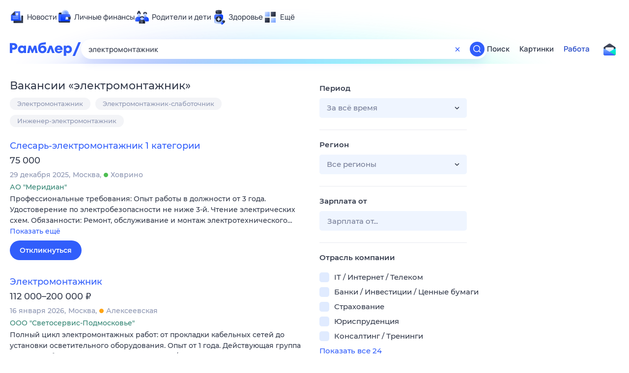

--- FILE ---
content_type: text/html; charset=utf-8
request_url: https://rabota.rambler.ru/stavropol/proizvodstvo-agroprom/elektromontazhnik/
body_size: 93505
content:
<!DOCTYPE html>
        <html lang="ru" class="no-js c14 b23 b39">
        <head>
             <meta charset="utf-8">
             <title data-react-helmet="true">Найдём ответ в любой непонятной ситуации</title>
             <meta http-equiv="X-UA-Compatible" content="IE=edge">
             <meta name="viewport" content="width=1080">
             <meta property="og:type" content="website">
             <meta property="og:locale" content="ru_RU">
             <meta name="referrer" content="no-referrer-when-downgrade">
             <meta data-react-helmet="true" name="title" content="Найдём ответ в любой непонятной ситуации"><meta data-react-helmet="true" name="description" content><meta data-react-helmet="true" name="keywords" content="поисковая система, поиск в интернете, Рамблер/поиск"><meta data-react-helmet="true" content="width=device-width,initial-scale=1" name="viewport"><meta data-react-helmet="true" name="referrer" content="no-referrer-when-downgrade"><meta data-react-helmet="true" property="og:type" content="website"><meta data-react-helmet="true" property="og:locale" content="ru_RU"><meta data-react-helmet="true" property="og:url" content="https://rabota.rambler.ru/stavropol/proizvodstvo-agroprom/elektromontazhnik/"><meta data-react-helmet="true" property="og:site_name" content="Рамблер/работа"><meta data-react-helmet="true" property="og:title" content="Найдём ответ в любой непонятной ситуации"><meta data-react-helmet="true" property="og:description" content><meta data-react-helmet="true" property="og:image" content="https://search.rambler.su/assets/deae4869832bcbfd0a4fc68049678256.png"><meta data-react-helmet="true" property="og:image:width" content="1147"><meta data-react-helmet="true" property="og:image:height" content="512"><meta data-react-helmet="true" property="twitter:card" content="summary_large_image"><meta data-react-helmet="true" property="twitter:image" content="https://search.rambler.su/assets/deae4869832bcbfd0a4fc68049678256.png">
             <link rel="stylesheet" href="https://search.rambler.su/assets/rabota-layout.b1623.css">
             <link rel="search" href="https://nova.rambler.ru/common/osd.xml" title="Rambler" type="application/opensearchdescription+xml">
             <link rel="dns-prefetch" href="https://static.rambler.ru"><link rel="preconnect" href="//static.rambler.ru"><link rel="dns-prefetch" href="https://id.rambler.ru"><link rel="preconnect" href="//id.rambler.ru"><link rel="dns-prefetch" href="https://st.top100.ru"><link rel="preconnect" href="//st.top100.ru"><link rel="dns-prefetch" href="https://kraken.rambler.ru"><link rel="preconnect" href="//kraken.rambler.ru"><link rel="dns-prefetch" href="https://topline.rambler.ru"><link rel="preconnect" href="//topline.rambler.ru"><link rel="dns-prefetch" href="https://mc.yandex.ru"><link rel="preconnect" href="//mc.yandex.ru"><link rel="dns-prefetch" href="https://www.tns-counter.ru"><link rel="preconnect" href="//www.tns-counter.ru">
             <link data-react-helmet="true" rel="canonical" href="https://nova.rambler.ru/search"><link data-react-helmet="true" rel="shortcut icon" type="image/x-icon" href="https://search.rambler.su/assets/1abb5274978ae58e571c006b8677c79e.ico"><link data-react-helmet="true" rel="apple-touch-icon" href="https://search.rambler.su/assets/51fd29c1285af15c878666959a195ebd.png" sizes="76x76"><link data-react-helmet="true" rel="apple-touch-icon" href="https://search.rambler.su/assets/cb65db50b5b6f0dc2710f656799cfc60.png" sizes="120x120"><link data-react-helmet="true" rel="apple-touch-icon" href="https://search.rambler.su/assets/86f9083bc29bbcdc2162afef43d819a0.png" sizes="152x152"><link data-react-helmet="true" rel="apple-touch-icon" href="https://search.rambler.su/assets/e1c73144b4e483ecf8c52640fdf02531.png" sizes="180x180">
             <script>!function(){var a=document.getElementsByTagName("html")[0];if(a){for(var e=a.className.split(" "),n=-1,s=0;s<=e.length;s++)"no-js"===e[s]&&(n=s);-1<n&&e.splice(0,1),e.push("js-ok"),navigator.userAgent.match(/Trident/)&&navigator.userAgent.match(/rv[ :]11/)&&e.push("ie11"),window.onload=function(){a.className+=" wl"},a.className=e.join(" ")}}()</script>
             <script>var uniq="7bc2a769-e237-40e2-b96a-6074a77bc5cb";</script>
             <script>var __wpp="https://search.rambler.su/assets/";</script>
             
             
             
        </head>
        <body class="desktop">

           <div class="LayoutRabota__ie-flexbox-fix-wrapper--Prk79"><div class="LayoutRabota__page--IoS63"><div id="head-root"><header class="rc__3asvyx ad_branding_header"><div class="rc__215akj"><div class="rc__5fwmzw"></div></div><script type="application/ld+json">{"@context":"http://schema.org","@type":"ItemList","itemListElement":[{"@type":"SiteNavigationElement","position":1,"url":"https://news.rambler.ru/"},{"@type":"SiteNavigationElement","position":2,"url":"https://finance.rambler.ru/"},{"@type":"SiteNavigationElement","position":3,"url":"https://family.rambler.ru/"},{"@type":"SiteNavigationElement","position":4,"url":"https://doctor.rambler.ru/"},{"@type":"SiteNavigationElement","position":5,"url":"https://weekend.rambler.ru/"},{"@type":"SiteNavigationElement","position":6,"url":"https://www.rambler.ru/dom/"},{"@type":"SiteNavigationElement","position":7,"url":"https://sport.rambler.ru/"},{"@type":"SiteNavigationElement","position":8,"url":"https://www.rambler.ru/pro/"},{"@type":"SiteNavigationElement","position":9,"url":"https://auto.rambler.ru/"},{"@type":"SiteNavigationElement","position":10,"url":"https://sci.rambler.ru/"},{"@type":"SiteNavigationElement","position":11,"url":"https://life.rambler.ru/"},{"@type":"SiteNavigationElement","position":12,"url":"https://www.rambler.ru/eco/"},{"@type":"SiteNavigationElement","position":13,"url":"https://eda.rambler.ru/"},{"@type":"SiteNavigationElement","position":14,"url":"https://horoscopes.rambler.ru/"},{"@type":"SiteNavigationElement","position":15,"url":"https://mail.rambler.ru/"},{"@type":"SiteNavigationElement","position":16,"url":"https://r0.ru/"},{"@type":"SiteNavigationElement","position":17,"url":"https://weather.rambler.ru/"},{"@type":"SiteNavigationElement","position":18,"url":"https://tv.rambler.ru/"},{"@type":"SiteNavigationElement","position":19,"url":"https://help.rambler.ru/"}]}</script><div class="rc__6ajzxr rc-topline"><div class="rc__3yjsqa rc__5ggxap"><div class="rc__8wcknd rc__51k77w breakpoints"><nav class="rc__4jhd6r" role="menu"><ul class="rc__87za64"><li class="rc__84kpwh"><a class="rc__4jqs5s" href="https://news.rambler.ru/" data-cerber="topline::menu::news_link" tabindex="0" role="menuitem"><span class="rc__8cy3va rc__74fuu9"></span><span class="rc__jme3a3">Новости</span></a></li><li class="rc__84kpwh"><a class="rc__4jqs5s" href="https://finance.rambler.ru/" data-cerber="topline::menu::finance_link" tabindex="0" role="menuitem"><span class="rc__8cy3va rc__475a6x"></span><span class="rc__jme3a3">Личные финансы</span></a></li><li class="rc__84kpwh"><a class="rc__4jqs5s" href="https://family.rambler.ru/" data-cerber="topline::menu::family_link" tabindex="0" role="menuitem"><span class="rc__8cy3va rc__3ph95q"></span><span class="rc__jme3a3">Родители и дети</span></a></li><li class="rc__84kpwh"><a class="rc__4jqs5s" href="https://doctor.rambler.ru/" data-cerber="topline::menu::doctor_link" tabindex="0" role="menuitem"><span class="rc__8cy3va rc__8qz4sj"></span><span class="rc__jme3a3">Здоровье</span></a></li><li class="rc__84kpwh"><a class="rc__4jqs5s" href="https://www.rambler.ru/all" data-cerber="topline::menu::more_link" tabindex="-1" role="menuitem"><span class="rc__8cy3va rc__2bxhdu"></span><span class="rc__jme3a3">Ещё</span></a></li></ul><div class="rc__5anmk5"><div class="rc__ujw4dk"><ul class="rc__364bhv"><li><a class="rc__4jqs5s" href="https://weekend.rambler.ru/" data-cerber="topline::dropdown::weekend_link" tabindex="0" role="menuitem"><span class="rc__8cy3va rc__3tgcp9"></span><span class="rc__jme3a3">Развлечения и отдых</span></a></li><li><a class="rc__4jqs5s" href="https://www.rambler.ru/dom/" data-cerber="topline::dropdown::dom_link" tabindex="0" role="menuitem"><span class="rc__8cy3va rc__cn8dpf"></span><span class="rc__jme3a3">Дом и уют</span></a></li><li><a class="rc__4jqs5s" href="https://sport.rambler.ru/" data-cerber="topline::dropdown::sport_link" tabindex="0" role="menuitem"><span class="rc__8cy3va rc__8bk39f"></span><span class="rc__jme3a3">Спорт</span></a></li><li><a class="rc__4jqs5s" href="https://www.rambler.ru/pro/" data-cerber="topline::dropdown::pro_link" tabindex="0" role="menuitem"><span class="rc__8cy3va rc__7vnfy8"></span><span class="rc__jme3a3">Карьера</span></a></li><li><a class="rc__4jqs5s" href="https://auto.rambler.ru/" data-cerber="topline::dropdown::auto_link" tabindex="0" role="menuitem"><span class="rc__8cy3va rc__2wczpr"></span><span class="rc__jme3a3">Авто</span></a></li><li><a class="rc__4jqs5s" href="https://sci.rambler.ru/" data-cerber="topline::dropdown::sci_link" tabindex="0" role="menuitem"><span class="rc__8cy3va rc__81dzh1"></span><span class="rc__jme3a3">Технологии и тренды</span></a></li><li><a class="rc__4jqs5s" href="https://life.rambler.ru/" data-cerber="topline::dropdown::life_link" tabindex="0" role="menuitem"><span class="rc__8cy3va rc__31pwm5"></span><span class="rc__jme3a3">Жизненные ситуации</span></a></li><li><a class="rc__4jqs5s rc__5uku7g" href="https://www.rambler.ru/eco/" data-cerber="topline::dropdown::eco_link" tabindex="0" role="menuitem"><span class="rc__8cy3va rc__2pr69a"></span><span class="rc__jme3a3">Сберегаем вместе</span></a></li><li><a class="rc__4jqs5s" href="https://eda.rambler.ru/" data-cerber="topline::dropdown::eda_link" tabindex="0" role="menuitem"><span class="rc__8cy3va rc__6dqcda"></span><span class="rc__jme3a3">Еда</span></a></li><li><a class="rc__4jqs5s" href="https://horoscopes.rambler.ru/" data-cerber="topline::dropdown::horoscopes_link" tabindex="0" role="menuitem"><span class="rc__8cy3va rc__66mjxt"></span><span class="rc__jme3a3">Гороскопы</span></a></li></ul></div><div class="rc__6nme8z"><ul class="rc__364bhv"><li><a class="rc__4jqs5s" href="https://mail.rambler.ru/" data-cerber="topline::dropdown::mail_link" tabindex="0" role="menuitem"><span class="rc__8cy3va rc__79egbp"></span><span class="rc__jme3a3">Почта</span></a></li><li><a class="rc__4jqs5s" href="https://r0.ru/" data-cerber="topline::dropdown::search_link" tabindex="0" role="menuitem"><span class="rc__8cy3va rc__6vduyn"></span><span class="rc__jme3a3">Поиск</span></a></li><li><a class="rc__4jqs5s" href="https://weather.rambler.ru/" data-cerber="topline::dropdown::weather_link" tabindex="0" role="menuitem"><span class="rc__8cy3va rc__3drdas"></span><span class="rc__jme3a3">Погода</span></a></li><li><a class="rc__4jqs5s" href="https://tv.rambler.ru/" data-cerber="topline::dropdown::tv_link" tabindex="0" role="menuitem"><span class="rc__8cy3va rc__4ubdjp"></span><span class="rc__jme3a3">ТВ-программа</span></a></li></ul><ul class="rc__364bhv"><li><a class="rc__4jqs5s" href="https://help.rambler.ru/" data-cerber="topline::dropdown::help_link" tabindex="0" role="menuitem"><span class="rc__8cy3va rc__6355xf"></span><span class="rc__jme3a3">Помощь</span></a></li></ul></div></div></nav><div class="rc__bwm8dr rc__81eh5z"></div></div></div></div><div class="rc__6mqu3t rc-header"><div class="rc__8wcknd rc__51k77w breakpoints"><div class="rc__7t272a"><a class="rc__5h5udh" href="https://www.rambler.ru/" title="Главная страница Рамблер" data-cerber="topline::logo::rambler"><span class="rc__8k27m3"></span></a></div><div class="rc__cduvpz rc__5xfz3h"><form class="rc__6x1w84 rc__6jatxs" action="/search" target="_self" role="search" aria-label="Искать вакансии"><label class="rc__4huwu7"><input type="text" class="rc__86etrn" name="query" value="электромонтажник" autocomplete="off" autocorrect="off" autocapitalize="off" spellcheck="false" data-cerber="topline::search::input"></label><button class="rc__3vg6ke rc__2grc97" type="button" aria-label="Очистить форму поиска" data-cerber="topline::search::clear_button"><svg xmlns="http://www.w3.org/2000/svg" width="20" height="21" fill="none" class="rc__4sdj3f"><path fill="currentColor" fill-rule="evenodd" d="M20 .603v20-20Zm-20 0v20-20Zm14.177 6.884-3.116 3.115 3.116 3.117a.5.5 0 0 1 0 .707l-.354.354a.5.5 0 0 1-.707 0L10 11.664 6.884 14.78a.5.5 0 0 1-.707 0l-.354-.354a.5.5 0 0 1 0-.707l3.116-3.117-3.116-3.115a.5.5 0 0 1 0-.707l.354-.354a.5.5 0 0 1 .707 0L10 9.542l3.116-3.116a.5.5 0 0 1 .707 0l.354.354a.5.5 0 0 1 0 .707Z" clip-rule="evenodd"></path></svg></button><button class="rc__3vg6ke rc__3hgafm" type="submit" aria-label="Найти" data-cerber="topline::search::search_button"><span class="rc__7c3w4t"><svg xmlns="http://www.w3.org/2000/svg" width="20" height="20" fill="none" class="rc__4sdj3f"><path fill="currentColor" fill-rule="evenodd" d="M0 20V0v20ZM20 0v20V0Zm-2.823 16.116-2.728-2.727a6.994 6.994 0 0 0 1.441-5.644c-.489-2.806-2.728-5.089-5.527-5.616a7.011 7.011 0 0 0-8.234 8.234c.527 2.799 2.81 5.038 5.616 5.527a6.994 6.994 0 0 0 5.644-1.441l2.727 2.728a.5.5 0 0 0 .707 0l.354-.354a.5.5 0 0 0 0-.707ZM9 3.5c3.033 0 5.5 2.467 5.5 5.5s-2.467 5.5-5.5 5.5A5.506 5.506 0 0 1 3.5 9c0-3.033 2.467-5.5 5.5-5.5Z" clip-rule="evenodd"></path></svg></span></button></form></div><div class="rc__3qbbzk"><nav class="Menu__root--FMG-H"><a href="https://nova.rambler.ru/search?query=%D1%8D%D0%BB%D0%B5%D0%BA%D1%82%D1%80%D0%BE%D0%BC%D0%BE%D0%BD%D1%82%D0%B0%D0%B6%D0%BD%D0%B8%D0%BA&amp;utm_source=cerber%3A%3Aheader%3A%3Arabota&amp;utm_content=search&amp;utm_medium=menu&amp;utm_campaign=self_promo" class="Menu__link--eDiZf undefined" target="_blank" data-cerber="header::rabota::page_serp::menu::search" ping="/pv?&amp;st=1768706759&amp;rex=7bc2a769-e237-40e2-b96a-6074a77bc5cb&amp;bl=menu&amp;id=search&amp;mn=cerber%3A%3Aheader%3A%3Arabota&amp;pm=ping">Поиск</a><a href="https://images.rambler.ru/search?query=%D1%8D%D0%BB%D0%B5%D0%BA%D1%82%D1%80%D0%BE%D0%BC%D0%BE%D0%BD%D1%82%D0%B0%D0%B6%D0%BD%D0%B8%D0%BA&amp;utm_source=cerber%3A%3Aheader%3A%3Arabota&amp;utm_content=search_img&amp;utm_medium=menu&amp;utm_campaign=self_promo" class="Menu__link--eDiZf undefined" target="_blank" data-cerber="header::rabota::page_serp::menu::images" ping="/pv?&amp;st=1768706759&amp;rex=7bc2a769-e237-40e2-b96a-6074a77bc5cb&amp;bl=menu&amp;id=images&amp;mn=cerber%3A%3Aheader%3A%3Arabota&amp;pm=ping">Картинки</a><a href="https://rabota.rambler.ru/search" class="Menu__link_active--ncose Menu__link--eDiZf undefined" data-cerber="header::rabota::page_serp::menu::rabota-self" ping="/pv?&amp;st=1768706759&amp;rex=7bc2a769-e237-40e2-b96a-6074a77bc5cb&amp;bl=menu&amp;id=rabota-self&amp;mn=cerber%3A%3Aheader%3A%3Arabota&amp;pm=ping">Работа</a></nav></div><div class="rc__56h59c"><a class="rc__29x3bb rc__2bcj7b" href="https://mail.rambler.ru/" title="Рамблер почта" target="_blank" rel="noopener" data-cerber="topline::mail_button::login"><span class="rc__4axx6f"><span class="rc__2pq3vx"></span></span></a></div></div></div></header></div><div class="LayoutRabota__height-filler--m+AsO" id="content-root"><div id="client" class="LayoutRabota__content--vqInc"><div class="RabotaSerp__serp__maincol--ZFUgk"><div style="opacity:1;pointer-events:auto"><h1 class="RabotaSerp__title--3f8I4">Вакансии<!-- --> «<!-- -->электромонтажник<!-- -->»</h1><div class="RabotaCategoryList__tags--PWcyo"><ul><li class="RabotaCategoryList__tag--hrgIa"><a href="https://rabota.rambler.ru/search?query=%D0%AD%D0%BB%D0%B5%D0%BA%D1%82%D1%80%D0%BE%D0%BC%D0%BE%D0%BD%D1%82%D0%B0%D0%B6%D0%BD%D0%B8%D0%BA&amp;period=0&amp;city=0" data-ui="rabota::page_serp::tags::tag_0" ping="/pv?&amp;st=1768706759&amp;rex=7bc2a769-e237-40e2-b96a-6074a77bc5cb&amp;bl=tags&amp;id=tag_0&amp;mn=search_rabota&amp;pm=ping">Электромонтажник</a></li><li class="RabotaCategoryList__tag--hrgIa"><a href="https://rabota.rambler.ru/search?query=%D0%AD%D0%BB%D0%B5%D0%BA%D1%82%D1%80%D0%BE%D0%BC%D0%BE%D0%BD%D1%82%D0%B0%D0%B6%D0%BD%D0%B8%D0%BA-%D1%81%D0%BB%D0%B0%D0%B1%D0%BE%D1%82%D0%BE%D1%87%D0%BD%D0%B8%D0%BA&amp;period=0&amp;city=0" data-ui="rabota::page_serp::tags::tag_1" ping="/pv?&amp;st=1768706759&amp;rex=7bc2a769-e237-40e2-b96a-6074a77bc5cb&amp;bl=tags&amp;id=tag_1&amp;mn=search_rabota&amp;pm=ping">Электромонтажник-слаботочник</a></li><li class="RabotaCategoryList__tag--hrgIa"><a href="https://rabota.rambler.ru/search?query=%D0%98%D0%BD%D0%B6%D0%B5%D0%BD%D0%B5%D1%80-%D1%8D%D0%BB%D0%B5%D0%BA%D1%82%D1%80%D0%BE%D0%BC%D0%BE%D0%BD%D1%82%D0%B0%D0%B6%D0%BD%D0%B8%D0%BA&amp;period=0&amp;city=0" data-ui="rabota::page_serp::tags::tag_2" ping="/pv?&amp;st=1768706759&amp;rex=7bc2a769-e237-40e2-b96a-6074a77bc5cb&amp;bl=tags&amp;id=tag_2&amp;mn=search_rabota&amp;pm=ping">Инженер-электромонтажник</a></li></ul></div><section class="RabotaSerp__serp__list--9fc6q"><div class="RabotaSerpItem__item--MS9YU"><article><div><div class="RabotaSerpItem__caption--cQa4b"><h2 class="RabotaSerpItem__caption__header--sWOkO"><a href="https://www.rabota.ru/vacancy/35691879/?utm_source=rambler_search&amp;utm_medium=cpc" target="_blank" data-ui="rabota::page_serp::serp::snippet_usual_alike::snippet_usual_alike_0::title" ping="/pv?&amp;st=1768706759&amp;rex=7bc2a769-e237-40e2-b96a-6074a77bc5cb&amp;bl=serp%3A%3Asnippet_usual_alike&amp;id=snippet_usual_alike_0%3A%3Atitle&amp;mn=search_rabota&amp;pm=ping">Слесарь-электромонтажник 1 категории</a><span></span></h2></div><div class="RabotaSerpItem__info_important--XUvmj RabotaSerpItem__info--YMHly">75 000</div><div class="RabotaSerpItem__note__line--6K12Z RabotaSerpItem__note--vgrN3"><span class="RabotaSerpItem__note__item--sXash">29 декабря 2025</span><span class="RabotaSerpItem__note__item--sXash">Москва</span><span class="RabotaSerpItem__note__item--sXash"><span class="RabotaSerpItem__subway--yTkVU"><i style="background-color:#4dbe51"></i>Ховрино</span></span></div><div class="RabotaSerpItem__note--vgrN3"><span class="RabotaSerpItem__note__item--sXash RabotaSerpItem__company--mpdUe">АО &quot;Меридиан&quot;</span></div><div class="RabotaSerpItem__info--YMHly" role="button" tabindex="0"><span>Профессиональные требования: Опыт работы в должности от 3 года. Удостоверение по электробезопасности не ниже 3-й. Чтение электрических схем. Обязанности: Ремонт, обслуживание и монтаж электротехнического…</span> <span class="RabotaSerpItem__description__more--uOKEW" role="button" tabindex="0" data-ui="rabota::page_serp::serp::snippet_usual_alike::snippet_usual_alike_0::details">Показать ещё</span></div><a href="https://www.rabota.ru/vacancy/35691879/?utm_source=rambler_search&amp;utm_medium=cpc" class="RabotaSerpItem__more--7Gti0" target="_blank" data-ui="rabota::page_serp::serp::snippet_usual_alike::snippet_usual_alike_0::apply" ping="/pv?&amp;st=1768706759&amp;rex=7bc2a769-e237-40e2-b96a-6074a77bc5cb&amp;bl=serp%3A%3Asnippet_usual_alike&amp;id=snippet_usual_alike_0%3A%3Aapply&amp;mn=search_rabota&amp;pm=ping">Откликнуться</a></div></article></div><div class="RabotaSerpItem__item--MS9YU"><article><div><div class="RabotaSerpItem__caption--cQa4b"><h2 class="RabotaSerpItem__caption__header--sWOkO"><a href="https://www.rabota.ru/vacancy/52793203/?utm_source=rambler_search&amp;utm_medium=cpc" target="_blank" data-ui="rabota::page_serp::serp::snippet_usual_alike::snippet_usual_alike_1::title" ping="/pv?&amp;st=1768706759&amp;rex=7bc2a769-e237-40e2-b96a-6074a77bc5cb&amp;bl=serp%3A%3Asnippet_usual_alike&amp;id=snippet_usual_alike_1%3A%3Atitle&amp;mn=search_rabota&amp;pm=ping">Электромонтажник</a><span></span></h2></div><div class="RabotaSerpItem__info_important--XUvmj RabotaSerpItem__info--YMHly">112 000–200 000 <span class="RabotaSerpItem__ruble_icon--cp6Yt"> ₽</span></div><div class="RabotaSerpItem__note__line--6K12Z RabotaSerpItem__note--vgrN3"><span class="RabotaSerpItem__note__item--sXash">16 января 2026</span><span class="RabotaSerpItem__note__item--sXash">Москва</span><span class="RabotaSerpItem__note__item--sXash"><span class="RabotaSerpItem__subway--yTkVU"><i style="background-color:#ffa414"></i>Алексеевская</span></span></div><div class="RabotaSerpItem__note--vgrN3"><span class="RabotaSerpItem__note__item--sXash RabotaSerpItem__company--mpdUe">ООО &quot;Светосервис-Подмосковье&quot;</span></div><div class="RabotaSerpItem__info--YMHly" role="button" tabindex="0"><span>Полный цикл электромонтажных работ: от прокладки кабельных сетей до установки осветительного оборудования. Опыт от 1 года. Действующая группа по электробезопасности не ниже III. ТК РФ, 5/2.Страховка</span> <span class="RabotaSerpItem__description__more--uOKEW" role="button" tabindex="0" data-ui="rabota::page_serp::serp::snippet_usual_alike::snippet_usual_alike_1::details">Показать ещё</span></div><a href="https://www.rabota.ru/vacancy/52793203/?utm_source=rambler_search&amp;utm_medium=cpc" class="RabotaSerpItem__more--7Gti0" target="_blank" data-ui="rabota::page_serp::serp::snippet_usual_alike::snippet_usual_alike_1::apply" ping="/pv?&amp;st=1768706759&amp;rex=7bc2a769-e237-40e2-b96a-6074a77bc5cb&amp;bl=serp%3A%3Asnippet_usual_alike&amp;id=snippet_usual_alike_1%3A%3Aapply&amp;mn=search_rabota&amp;pm=ping">Откликнуться</a></div></article></div><div class="RabotaSerpItem__item--MS9YU"><article><div><div class="RabotaSerpItem__caption--cQa4b"><h2 class="RabotaSerpItem__caption__header--sWOkO"><a href="https://www.rabota.ru/vacancy/54207302/?utm_source=rambler_search&amp;utm_medium=cpc" target="_blank" data-ui="rabota::page_serp::serp::snippet_usual_alike::snippet_usual_alike_2::title" ping="/pv?&amp;st=1768706759&amp;rex=7bc2a769-e237-40e2-b96a-6074a77bc5cb&amp;bl=serp%3A%3Asnippet_usual_alike&amp;id=snippet_usual_alike_2%3A%3Atitle&amp;mn=search_rabota&amp;pm=ping">Электромонтажник деревянного дома</a><span></span></h2></div><div class="RabotaSerpItem__info_important--XUvmj RabotaSerpItem__info--YMHly">150 000–170 000 <span class="RabotaSerpItem__ruble_icon--cp6Yt"> ₽</span></div><div class="RabotaSerpItem__note__line--6K12Z RabotaSerpItem__note--vgrN3"><span class="RabotaSerpItem__note__item--sXash">15 января 2026</span><span class="RabotaSerpItem__note__item--sXash">Москва</span></div><div class="RabotaSerpItem__note--vgrN3"><span class="RabotaSerpItem__note__item--sXash RabotaSerpItem__company--mpdUe">jobcart</span></div><div class="RabotaSerpItem__info--YMHly" role="button" tabindex="0"><span>Вакансия компании ООО "КОМПАНИЯ ПЕНТАДИЗАЙН" С 1998 года. Специализация - Антипожарная электропроводка деревянного дома. На объекте только двое - локтями не бьемся. О работе: - Деревянные коттеджи - брус…</span> <span class="RabotaSerpItem__description__more--uOKEW" role="button" tabindex="0" data-ui="rabota::page_serp::serp::snippet_usual_alike::snippet_usual_alike_2::details">Показать ещё</span></div><a href="https://www.rabota.ru/vacancy/54207302/?utm_source=rambler_search&amp;utm_medium=cpc" class="RabotaSerpItem__more--7Gti0" target="_blank" data-ui="rabota::page_serp::serp::snippet_usual_alike::snippet_usual_alike_2::apply" ping="/pv?&amp;st=1768706759&amp;rex=7bc2a769-e237-40e2-b96a-6074a77bc5cb&amp;bl=serp%3A%3Asnippet_usual_alike&amp;id=snippet_usual_alike_2%3A%3Aapply&amp;mn=search_rabota&amp;pm=ping">Откликнуться</a></div></article></div><div class="RabotaSerpItem__item--MS9YU"><article><div><div class="RabotaSerpItem__caption--cQa4b"><h2 class="RabotaSerpItem__caption__header--sWOkO"><a href="https://www.rabota.ru/vacancy/53919276/?utm_source=rambler_search&amp;utm_medium=cpc" target="_blank" data-ui="rabota::page_serp::serp::snippet_usual_alike::snippet_usual_alike_3::title" ping="/pv?&amp;st=1768706759&amp;rex=7bc2a769-e237-40e2-b96a-6074a77bc5cb&amp;bl=serp%3A%3Asnippet_usual_alike&amp;id=snippet_usual_alike_3%3A%3Atitle&amp;mn=search_rabota&amp;pm=ping">Электрик / электромонтажник</a><span></span></h2></div><div class="RabotaSerpItem__info_important--XUvmj RabotaSerpItem__info--YMHly">120 000</div><div class="RabotaSerpItem__note__line--6K12Z RabotaSerpItem__note--vgrN3"><span class="RabotaSerpItem__note__item--sXash">23 декабря 2025</span><span class="RabotaSerpItem__note__item--sXash">Москва</span></div><div class="RabotaSerpItem__note--vgrN3"><span class="RabotaSerpItem__note__item--sXash RabotaSerpItem__company--mpdUe">jobcart</span></div><div class="RabotaSerpItem__info--YMHly" role="button" tabindex="0"><span>Вакансия компании ООО "ПРОСПЕКТ" Аренда и управление собственным или арендованным недвижимым имуществом. Обязанности: - Электротехнические и слаботочные работы: замена ламп, светильников, монтаж розеток…</span> <span class="RabotaSerpItem__description__more--uOKEW" role="button" tabindex="0" data-ui="rabota::page_serp::serp::snippet_usual_alike::snippet_usual_alike_3::details">Показать ещё</span></div><a href="https://www.rabota.ru/vacancy/53919276/?utm_source=rambler_search&amp;utm_medium=cpc" class="RabotaSerpItem__more--7Gti0" target="_blank" data-ui="rabota::page_serp::serp::snippet_usual_alike::snippet_usual_alike_3::apply" ping="/pv?&amp;st=1768706759&amp;rex=7bc2a769-e237-40e2-b96a-6074a77bc5cb&amp;bl=serp%3A%3Asnippet_usual_alike&amp;id=snippet_usual_alike_3%3A%3Aapply&amp;mn=search_rabota&amp;pm=ping">Откликнуться</a></div></article></div><div class="RabotaSerpItem__item--MS9YU"><article><div><div class="RabotaSerpItem__caption--cQa4b"><h2 class="RabotaSerpItem__caption__header--sWOkO"><a href="https://www.rabota.ru/vacancy/53804187/?utm_source=rambler_search&amp;utm_medium=cpc" target="_blank" data-ui="rabota::page_serp::serp::snippet_usual_alike::snippet_usual_alike_4::title" ping="/pv?&amp;st=1768706759&amp;rex=7bc2a769-e237-40e2-b96a-6074a77bc5cb&amp;bl=serp%3A%3Asnippet_usual_alike&amp;id=snippet_usual_alike_4%3A%3Atitle&amp;mn=search_rabota&amp;pm=ping">Электромонтажник-наладчик</a><span></span></h2></div><div class="RabotaSerpItem__info_important--XUvmj RabotaSerpItem__info--YMHly">от 100 000 <span class="RabotaSerpItem__ruble_icon--cp6Yt"> ₽</span></div><div class="RabotaSerpItem__note__line--6K12Z RabotaSerpItem__note--vgrN3"><span class="RabotaSerpItem__note__item--sXash">15 января 2026</span><span class="RabotaSerpItem__note__item--sXash">Москва</span></div><div class="RabotaSerpItem__note--vgrN3"><span class="RabotaSerpItem__note__item--sXash RabotaSerpItem__company--mpdUe">Автомобильные дороги ГБУ</span></div><div class="RabotaSerpItem__info--YMHly" role="button" tabindex="0"><span>Обязанности: Выполнение всех видов электромонтажных работ (слаботочные работы, монтаж кабельных трасс, лотков, шинопроводов, светильников, розеток, монтаж и расключение эл.щитов и вводно-распределительных…</span> <span class="RabotaSerpItem__description__more--uOKEW" role="button" tabindex="0" data-ui="rabota::page_serp::serp::snippet_usual_alike::snippet_usual_alike_4::details">Показать ещё</span></div><a href="https://www.rabota.ru/vacancy/53804187/?utm_source=rambler_search&amp;utm_medium=cpc" class="RabotaSerpItem__more--7Gti0" target="_blank" data-ui="rabota::page_serp::serp::snippet_usual_alike::snippet_usual_alike_4::apply" ping="/pv?&amp;st=1768706759&amp;rex=7bc2a769-e237-40e2-b96a-6074a77bc5cb&amp;bl=serp%3A%3Asnippet_usual_alike&amp;id=snippet_usual_alike_4%3A%3Aapply&amp;mn=search_rabota&amp;pm=ping">Откликнуться</a></div></article></div><div class="RabotaSerpItem__item--MS9YU"><article><div><div class="RabotaSerpItem__caption--cQa4b"><h2 class="RabotaSerpItem__caption__header--sWOkO"><a href="https://www.rabota.ru/vacancy/54205926/?utm_source=rambler_search&amp;utm_medium=cpc" target="_blank" data-ui="rabota::page_serp::serp::snippet_usual_alike::snippet_usual_alike_5::title" ping="/pv?&amp;st=1768706759&amp;rex=7bc2a769-e237-40e2-b96a-6074a77bc5cb&amp;bl=serp%3A%3Asnippet_usual_alike&amp;id=snippet_usual_alike_5%3A%3Atitle&amp;mn=search_rabota&amp;pm=ping">Электромонтажник</a><span></span></h2></div><div class="RabotaSerpItem__info_important--XUvmj RabotaSerpItem__info--YMHly">150 000–170 000 <span class="RabotaSerpItem__ruble_icon--cp6Yt"> ₽</span></div><div class="RabotaSerpItem__note__line--6K12Z RabotaSerpItem__note--vgrN3"><span class="RabotaSerpItem__note__item--sXash">15 января 2026</span><span class="RabotaSerpItem__note__item--sXash">Сасово</span></div><div class="RabotaSerpItem__note--vgrN3"><span class="RabotaSerpItem__note__item--sXash RabotaSerpItem__company--mpdUe">СТ Солюшн</span></div><div class="RabotaSerpItem__info--YMHly" role="button" tabindex="0"><span>Комплексные электромонтажные работы.</span> <span class="RabotaSerpItem__description__more--uOKEW" role="button" tabindex="0" data-ui="rabota::page_serp::serp::snippet_usual_alike::snippet_usual_alike_5::details">Показать ещё</span></div><a href="https://www.rabota.ru/vacancy/54205926/?utm_source=rambler_search&amp;utm_medium=cpc" class="RabotaSerpItem__more--7Gti0" target="_blank" data-ui="rabota::page_serp::serp::snippet_usual_alike::snippet_usual_alike_5::apply" ping="/pv?&amp;st=1768706759&amp;rex=7bc2a769-e237-40e2-b96a-6074a77bc5cb&amp;bl=serp%3A%3Asnippet_usual_alike&amp;id=snippet_usual_alike_5%3A%3Aapply&amp;mn=search_rabota&amp;pm=ping">Откликнуться</a></div></article></div><div class="RabotaSerpItem__item--MS9YU"><article><div><div class="RabotaSerpItem__caption--cQa4b"><h2 class="RabotaSerpItem__caption__header--sWOkO"><a href="https://www.rabota.ru/vacancy/53826578/?utm_source=rambler_search&amp;utm_medium=cpc" target="_blank" data-ui="rabota::page_serp::serp::snippet_usual_alike::snippet_usual_alike_6::title" ping="/pv?&amp;st=1768706759&amp;rex=7bc2a769-e237-40e2-b96a-6074a77bc5cb&amp;bl=serp%3A%3Asnippet_usual_alike&amp;id=snippet_usual_alike_6%3A%3Atitle&amp;mn=search_rabota&amp;pm=ping">Электромонтажник/Электромонтажник КИПиА</a><span></span></h2></div><div class="RabotaSerpItem__info_important--XUvmj RabotaSerpItem__info--YMHly">150 000–170 000 <span class="RabotaSerpItem__ruble_icon--cp6Yt"> ₽</span></div><div class="RabotaSerpItem__note__line--6K12Z RabotaSerpItem__note--vgrN3"><span class="RabotaSerpItem__note__item--sXash">14 января 2026</span><span class="RabotaSerpItem__note__item--sXash">Дубна</span></div><div class="RabotaSerpItem__note--vgrN3"><span class="RabotaSerpItem__note__item--sXash RabotaSerpItem__company--mpdUe">СТ Солюшн</span></div><div class="RabotaSerpItem__info--YMHly" role="button" tabindex="0"><span>Монтаж кабельных трасс, прокладка, протяжка кабеля. Опыт работы по электромонтажным работам не менее 1 года. ТК РФ, возможность выбора графика вахты, обеспечение жильем.</span> <span class="RabotaSerpItem__description__more--uOKEW" role="button" tabindex="0" data-ui="rabota::page_serp::serp::snippet_usual_alike::snippet_usual_alike_6::details">Показать ещё</span></div><a href="https://www.rabota.ru/vacancy/53826578/?utm_source=rambler_search&amp;utm_medium=cpc" class="RabotaSerpItem__more--7Gti0" target="_blank" data-ui="rabota::page_serp::serp::snippet_usual_alike::snippet_usual_alike_6::apply" ping="/pv?&amp;st=1768706759&amp;rex=7bc2a769-e237-40e2-b96a-6074a77bc5cb&amp;bl=serp%3A%3Asnippet_usual_alike&amp;id=snippet_usual_alike_6%3A%3Aapply&amp;mn=search_rabota&amp;pm=ping">Откликнуться</a></div></article></div><div class="RabotaSerpItem__item--MS9YU"><article><div><div class="RabotaSerpItem__caption--cQa4b"><h2 class="RabotaSerpItem__caption__header--sWOkO"><a href="https://www.rabota.ru/vacancy/53811411/?utm_source=rambler_search&amp;utm_medium=cpc" target="_blank" data-ui="rabota::page_serp::serp::snippet_usual_alike::snippet_usual_alike_7::title" ping="/pv?&amp;st=1768706759&amp;rex=7bc2a769-e237-40e2-b96a-6074a77bc5cb&amp;bl=serp%3A%3Asnippet_usual_alike&amp;id=snippet_usual_alike_7%3A%3Atitle&amp;mn=search_rabota&amp;pm=ping">Электромонтажник в АСУ ТП</a><span></span></h2></div><div class="RabotaSerpItem__info_important--XUvmj RabotaSerpItem__info--YMHly">110 000–160 000 <span class="RabotaSerpItem__ruble_icon--cp6Yt"> ₽</span></div><div class="RabotaSerpItem__note__line--6K12Z RabotaSerpItem__note--vgrN3"><span class="RabotaSerpItem__note__item--sXash">05 января 2026</span><span class="RabotaSerpItem__note__item--sXash">Москва</span></div><div class="RabotaSerpItem__note--vgrN3"><span class="RabotaSerpItem__note__item--sXash RabotaSerpItem__company--mpdUe">ООО &quot;НПО &quot;ВИНГАРД АВТОМАТИКА&quot;</span></div><div class="RabotaSerpItem__info--YMHly" role="button" tabindex="0"><span>Расширяем производственный отдел. Обязанности: монтаж кабельных лотков для силовых и слаботочных кабелей, прокладка кабельных трасс в помещениях производственного назначения, маркировка кабеля; подключение…</span> <span class="RabotaSerpItem__description__more--uOKEW" role="button" tabindex="0" data-ui="rabota::page_serp::serp::snippet_usual_alike::snippet_usual_alike_7::details">Показать ещё</span></div><a href="https://www.rabota.ru/vacancy/53811411/?utm_source=rambler_search&amp;utm_medium=cpc" class="RabotaSerpItem__more--7Gti0" target="_blank" data-ui="rabota::page_serp::serp::snippet_usual_alike::snippet_usual_alike_7::apply" ping="/pv?&amp;st=1768706759&amp;rex=7bc2a769-e237-40e2-b96a-6074a77bc5cb&amp;bl=serp%3A%3Asnippet_usual_alike&amp;id=snippet_usual_alike_7%3A%3Aapply&amp;mn=search_rabota&amp;pm=ping">Откликнуться</a></div></article></div><div class="RabotaSerpItem__item--MS9YU"><article><div><div class="RabotaSerpItem__caption--cQa4b"><h2 class="RabotaSerpItem__caption__header--sWOkO"><a href="https://www.rabota.ru/vacancy/53857525/?utm_source=rambler_search&amp;utm_medium=cpc" target="_blank" data-ui="rabota::page_serp::serp::snippet_usual_alike::snippet_usual_alike_8::title" ping="/pv?&amp;st=1768706759&amp;rex=7bc2a769-e237-40e2-b96a-6074a77bc5cb&amp;bl=serp%3A%3Asnippet_usual_alike&amp;id=snippet_usual_alike_8%3A%3Atitle&amp;mn=search_rabota&amp;pm=ping">Электромонтажник</a><span></span></h2></div><div class="RabotaSerpItem__info_important--XUvmj RabotaSerpItem__info--YMHly">от 120 000 <span class="RabotaSerpItem__ruble_icon--cp6Yt"> ₽</span></div><div class="RabotaSerpItem__note__line--6K12Z RabotaSerpItem__note--vgrN3"><span class="RabotaSerpItem__note__item--sXash">07 января 2026</span><span class="RabotaSerpItem__note__item--sXash">Москва</span><span class="RabotaSerpItem__note__item--sXash"><span class="RabotaSerpItem__subway--yTkVU"><i style="background-color:#e95b0c"></i>Электрозаводская</span></span></div><div class="RabotaSerpItem__note--vgrN3"><span class="RabotaSerpItem__note__item--sXash RabotaSerpItem__company--mpdUe">ООО &quot;СУ-88&quot;</span></div><div class="RabotaSerpItem__info--YMHly" role="button" tabindex="0"><span>Электромонтажник / Электрик 💰 Заработная плата: от 120 000 руб/мес (чистыми) 🏠 Проживание: предоставляется жильё (квартира или хостел за счёт компании) 📍 Место работы: объекты в Москве и рядом с МКАДом…</span> <span class="RabotaSerpItem__description__more--uOKEW" role="button" tabindex="0" data-ui="rabota::page_serp::serp::snippet_usual_alike::snippet_usual_alike_8::details">Показать ещё</span></div><a href="https://www.rabota.ru/vacancy/53857525/?utm_source=rambler_search&amp;utm_medium=cpc" class="RabotaSerpItem__more--7Gti0" target="_blank" data-ui="rabota::page_serp::serp::snippet_usual_alike::snippet_usual_alike_8::apply" ping="/pv?&amp;st=1768706759&amp;rex=7bc2a769-e237-40e2-b96a-6074a77bc5cb&amp;bl=serp%3A%3Asnippet_usual_alike&amp;id=snippet_usual_alike_8%3A%3Aapply&amp;mn=search_rabota&amp;pm=ping">Откликнуться</a></div></article></div><div class="RabotaSerpItem__item--MS9YU"><article><div><div class="RabotaSerpItem__caption--cQa4b"><h2 class="RabotaSerpItem__caption__header--sWOkO"><a href="https://www.rabota.ru/vacancy/53917552/?utm_source=rambler_search&amp;utm_medium=cpc" target="_blank" data-ui="rabota::page_serp::serp::snippet_usual_alike::snippet_usual_alike_9::title" ping="/pv?&amp;st=1768706759&amp;rex=7bc2a769-e237-40e2-b96a-6074a77bc5cb&amp;bl=serp%3A%3Asnippet_usual_alike&amp;id=snippet_usual_alike_9%3A%3Atitle&amp;mn=search_rabota&amp;pm=ping">Электромонтажник 4-5 разряд</a><span></span></h2></div><div class="RabotaSerpItem__info_important--XUvmj RabotaSerpItem__info--YMHly">160 000–170 000 <span class="RabotaSerpItem__ruble_icon--cp6Yt"> ₽</span></div><div class="RabotaSerpItem__note__line--6K12Z RabotaSerpItem__note--vgrN3"><span class="RabotaSerpItem__note__item--sXash">19 декабря 2025</span><span class="RabotaSerpItem__note__item--sXash">Москва</span><span class="RabotaSerpItem__note__item--sXash"><span class="RabotaSerpItem__subway--yTkVU"><i style="background-color:#fb4420"></i>Библиотека имени Ленина</span></span></div><div class="RabotaSerpItem__note--vgrN3"><span class="RabotaSerpItem__note__item--sXash RabotaSerpItem__company--mpdUe">Jobers</span></div><div class="RabotaSerpItem__info--YMHly" role="button" tabindex="0"><span>Вакансия компании: ООО "Спецгидрострой" ПРИСОЕДИНЯЕТЕСЬ К НАШЕЙ ДРУЖНОЙ КОМАНДЕ! Условия работы и проживания Советск (Калининградская область) производства ячеек, модулем, паков и стационарных систем…</span> <span class="RabotaSerpItem__description__more--uOKEW" role="button" tabindex="0" data-ui="rabota::page_serp::serp::snippet_usual_alike::snippet_usual_alike_9::details">Показать ещё</span></div><a href="https://www.rabota.ru/vacancy/53917552/?utm_source=rambler_search&amp;utm_medium=cpc" class="RabotaSerpItem__more--7Gti0" target="_blank" data-ui="rabota::page_serp::serp::snippet_usual_alike::snippet_usual_alike_9::apply" ping="/pv?&amp;st=1768706759&amp;rex=7bc2a769-e237-40e2-b96a-6074a77bc5cb&amp;bl=serp%3A%3Asnippet_usual_alike&amp;id=snippet_usual_alike_9%3A%3Aapply&amp;mn=search_rabota&amp;pm=ping">Откликнуться</a></div></article></div><div class="RabotaSerpItem__item--MS9YU"><article><div><div class="RabotaSerpItem__caption--cQa4b"><h2 class="RabotaSerpItem__caption__header--sWOkO"><a href="https://www.rabota.ru/vacancy/52223191/?utm_source=rambler_search&amp;utm_medium=cpc" target="_blank" data-ui="rabota::page_serp::serp::snippet_usual_alike::snippet_usual_alike_10::title" ping="/pv?&amp;st=1768706759&amp;rex=7bc2a769-e237-40e2-b96a-6074a77bc5cb&amp;bl=serp%3A%3Asnippet_usual_alike&amp;id=snippet_usual_alike_10%3A%3Atitle&amp;mn=search_rabota&amp;pm=ping">Электромонтажник слаботочных систем охраны и безопасности</a><span></span></h2></div><div class="RabotaSerpItem__info_important--XUvmj RabotaSerpItem__info--YMHly">80 000–120 000 <span class="RabotaSerpItem__ruble_icon--cp6Yt"> ₽</span></div><div class="RabotaSerpItem__note__line--6K12Z RabotaSerpItem__note--vgrN3"><span class="RabotaSerpItem__note__item--sXash">14 января 2026</span><span class="RabotaSerpItem__note__item--sXash">Москва</span><span class="RabotaSerpItem__note__item--sXash"><span class="RabotaSerpItem__subway--yTkVU"><i style="background-color:#2c75c4"></i>Площадь Революции</span></span></div><div class="RabotaSerpItem__note--vgrN3"><span class="RabotaSerpItem__note__item--sXash RabotaSerpItem__company--mpdUe">ООО Стройинициатива</span></div><div class="RabotaSerpItem__info--YMHly" role="button" tabindex="0"><span>Обязанности: Техническое обслуживание систем пожарной безопасности или их монтаж. Требования: Опыт работы от 3х лет; Обязательно знание системы Болид, Рубеж, Аргус. Условия: График работы 5/2 с 9:00 до…</span> <span class="RabotaSerpItem__description__more--uOKEW" role="button" tabindex="0" data-ui="rabota::page_serp::serp::snippet_usual_alike::snippet_usual_alike_10::details">Показать ещё</span></div><a href="https://www.rabota.ru/vacancy/52223191/?utm_source=rambler_search&amp;utm_medium=cpc" class="RabotaSerpItem__more--7Gti0" target="_blank" data-ui="rabota::page_serp::serp::snippet_usual_alike::snippet_usual_alike_10::apply" ping="/pv?&amp;st=1768706759&amp;rex=7bc2a769-e237-40e2-b96a-6074a77bc5cb&amp;bl=serp%3A%3Asnippet_usual_alike&amp;id=snippet_usual_alike_10%3A%3Aapply&amp;mn=search_rabota&amp;pm=ping">Откликнуться</a></div></article></div><div class="RabotaSerpItem__item--MS9YU"><article><div><div class="RabotaSerpItem__caption--cQa4b"><h2 class="RabotaSerpItem__caption__header--sWOkO"><a href="https://www.rabota.ru/vacancy/53774229/?utm_source=rambler_search&amp;utm_medium=cpc" target="_blank" data-ui="rabota::page_serp::serp::snippet_usual_alike::snippet_usual_alike_11::title" ping="/pv?&amp;st=1768706759&amp;rex=7bc2a769-e237-40e2-b96a-6074a77bc5cb&amp;bl=serp%3A%3Asnippet_usual_alike&amp;id=snippet_usual_alike_11%3A%3Atitle&amp;mn=search_rabota&amp;pm=ping">Электромонтажник слаботочных систем</a><span></span></h2></div><div class="RabotaSerpItem__info_important--XUvmj RabotaSerpItem__info--YMHly">80 000–120 000 <span class="RabotaSerpItem__ruble_icon--cp6Yt"> ₽</span></div><div class="RabotaSerpItem__note__line--6K12Z RabotaSerpItem__note--vgrN3"><span class="RabotaSerpItem__note__item--sXash">22 декабря 2025</span><span class="RabotaSerpItem__note__item--sXash">Москва</span><span class="RabotaSerpItem__note__item--sXash"><span class="RabotaSerpItem__subway--yTkVU"><i style="background-color:#9f9f9f"></i>Нагатинская</span></span></div><div class="RabotaSerpItem__note--vgrN3"><span class="RabotaSerpItem__note__item--sXash RabotaSerpItem__company--mpdUe">ООО Внипэ</span></div><div class="RabotaSerpItem__info--YMHly" role="button" tabindex="0"><span>Обязанности: Электромонтаж Пультов управления Требования: Чтение электрических схем, аккуратность Условия: Оформление по ТК, работа недалеко от метро (100 метров от метро)</span> <span class="RabotaSerpItem__description__more--uOKEW" role="button" tabindex="0" data-ui="rabota::page_serp::serp::snippet_usual_alike::snippet_usual_alike_11::details">Показать ещё</span></div><a href="https://www.rabota.ru/vacancy/53774229/?utm_source=rambler_search&amp;utm_medium=cpc" class="RabotaSerpItem__more--7Gti0" target="_blank" data-ui="rabota::page_serp::serp::snippet_usual_alike::snippet_usual_alike_11::apply" ping="/pv?&amp;st=1768706759&amp;rex=7bc2a769-e237-40e2-b96a-6074a77bc5cb&amp;bl=serp%3A%3Asnippet_usual_alike&amp;id=snippet_usual_alike_11%3A%3Aapply&amp;mn=search_rabota&amp;pm=ping">Откликнуться</a></div></article></div><div class="RabotaSerpItem__item--MS9YU"><article><div><div class="RabotaSerpItem__caption--cQa4b"><h2 class="RabotaSerpItem__caption__header--sWOkO"><a href="https://www.rabota.ru/vacancy/34183800/?utm_source=rambler_search&amp;utm_medium=cpc" target="_blank" data-ui="rabota::page_serp::serp::snippet_usual_alike::snippet_usual_alike_12::title" ping="/pv?&amp;st=1768706759&amp;rex=7bc2a769-e237-40e2-b96a-6074a77bc5cb&amp;bl=serp%3A%3Asnippet_usual_alike&amp;id=snippet_usual_alike_12%3A%3Atitle&amp;mn=search_rabota&amp;pm=ping">Монтажник слаботочных систем / электромонтажник</a><span></span></h2></div><div class="RabotaSerpItem__info_important--XUvmj RabotaSerpItem__info--YMHly">110 000–130 000 <span class="RabotaSerpItem__ruble_icon--cp6Yt"> ₽</span></div><div class="RabotaSerpItem__note__line--6K12Z RabotaSerpItem__note--vgrN3"><span class="RabotaSerpItem__note__item--sXash">26 декабря 2025</span><span class="RabotaSerpItem__note__item--sXash">Москва</span><span class="RabotaSerpItem__note__item--sXash"><span class="RabotaSerpItem__subway--yTkVU"><i style="background-color:#a8d92d"></i>Яхромская</span></span></div><div class="RabotaSerpItem__note--vgrN3"><span class="RabotaSerpItem__note__item--sXash RabotaSerpItem__company--mpdUe">ООО &quot;ФЛАЙЛИНК&quot;</span></div><div class="RabotaSerpItem__info--YMHly" role="button" tabindex="0"><span>Монтаж слаботочных систем: видеонаблюдения, СКС, ОПС‚ ВОЛС, СКУД. Знания электромонтажа, умение читать схемы, проекты и самостоятельно совершать монтаж по ним. ТК.</span> <span class="RabotaSerpItem__description__more--uOKEW" role="button" tabindex="0" data-ui="rabota::page_serp::serp::snippet_usual_alike::snippet_usual_alike_12::details">Показать ещё</span></div><a href="https://www.rabota.ru/vacancy/34183800/?utm_source=rambler_search&amp;utm_medium=cpc" class="RabotaSerpItem__more--7Gti0" target="_blank" data-ui="rabota::page_serp::serp::snippet_usual_alike::snippet_usual_alike_12::apply" ping="/pv?&amp;st=1768706759&amp;rex=7bc2a769-e237-40e2-b96a-6074a77bc5cb&amp;bl=serp%3A%3Asnippet_usual_alike&amp;id=snippet_usual_alike_12%3A%3Aapply&amp;mn=search_rabota&amp;pm=ping">Откликнуться</a></div></article></div><div class="RabotaSerpItem__item--MS9YU"><article><div><div class="RabotaSerpItem__caption--cQa4b"><h2 class="RabotaSerpItem__caption__header--sWOkO"><a href="https://www.rabota.ru/vacancy/50180432/?utm_source=rambler_search&amp;utm_medium=cpc" target="_blank" data-ui="rabota::page_serp::serp::snippet_usual_alike::snippet_usual_alike_13::title" ping="/pv?&amp;st=1768706759&amp;rex=7bc2a769-e237-40e2-b96a-6074a77bc5cb&amp;bl=serp%3A%3Asnippet_usual_alike&amp;id=snippet_usual_alike_13%3A%3Atitle&amp;mn=search_rabota&amp;pm=ping">Электромонтажник (вахта)</a><span></span></h2></div><div class="RabotaSerpItem__info_important--XUvmj RabotaSerpItem__info--YMHly">110 000–135 000 <span class="RabotaSerpItem__ruble_icon--cp6Yt"> ₽</span></div><div class="RabotaSerpItem__note__line--6K12Z RabotaSerpItem__note--vgrN3"><span class="RabotaSerpItem__note__item--sXash">04 января 2026</span><span class="RabotaSerpItem__note__item--sXash">Москва</span><span class="RabotaSerpItem__note__item--sXash"><span class="RabotaSerpItem__subway--yTkVU"><i style="background-color:#ffa8af"></i>Бульвар Рокоссовского</span></span></div><div class="RabotaSerpItem__note--vgrN3"><span class="RabotaSerpItem__note__item--sXash RabotaSerpItem__company--mpdUe">ГК ЕКС</span></div><div class="RabotaSerpItem__info--YMHly" role="button" tabindex="0"><span>Проведение работ: по демонтажу-монтажу кабельных линий (включая работу на высоте). Опыт от 1 года, подтверждающие документы о получении специальности. ТК РФ, 5-дневная рабочая неделя.</span> <span class="RabotaSerpItem__description__more--uOKEW" role="button" tabindex="0" data-ui="rabota::page_serp::serp::snippet_usual_alike::snippet_usual_alike_13::details">Показать ещё</span></div><a href="https://www.rabota.ru/vacancy/50180432/?utm_source=rambler_search&amp;utm_medium=cpc" class="RabotaSerpItem__more--7Gti0" target="_blank" data-ui="rabota::page_serp::serp::snippet_usual_alike::snippet_usual_alike_13::apply" ping="/pv?&amp;st=1768706759&amp;rex=7bc2a769-e237-40e2-b96a-6074a77bc5cb&amp;bl=serp%3A%3Asnippet_usual_alike&amp;id=snippet_usual_alike_13%3A%3Aapply&amp;mn=search_rabota&amp;pm=ping">Откликнуться</a></div></article></div><div class="RabotaSerpItem__item--MS9YU"><article><div><div class="RabotaSerpItem__caption--cQa4b"><h2 class="RabotaSerpItem__caption__header--sWOkO"><a href="https://www.rabota.ru/vacancy/46741349/?utm_source=rambler_search&amp;utm_medium=cpc" target="_blank" data-ui="rabota::page_serp::serp::snippet_usual_alike::snippet_usual_alike_14::title" ping="/pv?&amp;st=1768706759&amp;rex=7bc2a769-e237-40e2-b96a-6074a77bc5cb&amp;bl=serp%3A%3Asnippet_usual_alike&amp;id=snippet_usual_alike_14%3A%3Atitle&amp;mn=search_rabota&amp;pm=ping">Электромонтажник-слаботочник</a><span></span></h2></div><div class="RabotaSerpItem__info_important--XUvmj RabotaSerpItem__info--YMHly">60 000–100 000 <span class="RabotaSerpItem__ruble_icon--cp6Yt"> ₽</span></div><div class="RabotaSerpItem__note__line--6K12Z RabotaSerpItem__note--vgrN3"><span class="RabotaSerpItem__note__item--sXash">05 января 2026</span><span class="RabotaSerpItem__note__item--sXash">Москва</span></div><div class="RabotaSerpItem__note--vgrN3"><span class="RabotaSerpItem__note__item--sXash RabotaSerpItem__company--mpdUe">ООО &quot;ОрИнж&quot;</span></div><div class="RabotaSerpItem__info--YMHly" role="button" tabindex="0"><span>Обязанности: Проверка кабельных трасс Расключение распределительных и слаботочных щитов Установка оконечного оборудования (электроустановочные изделия, световые приборы, слаботочное оборудование, датчики)…</span> <span class="RabotaSerpItem__description__more--uOKEW" role="button" tabindex="0" data-ui="rabota::page_serp::serp::snippet_usual_alike::snippet_usual_alike_14::details">Показать ещё</span></div><a href="https://www.rabota.ru/vacancy/46741349/?utm_source=rambler_search&amp;utm_medium=cpc" class="RabotaSerpItem__more--7Gti0" target="_blank" data-ui="rabota::page_serp::serp::snippet_usual_alike::snippet_usual_alike_14::apply" ping="/pv?&amp;st=1768706759&amp;rex=7bc2a769-e237-40e2-b96a-6074a77bc5cb&amp;bl=serp%3A%3Asnippet_usual_alike&amp;id=snippet_usual_alike_14%3A%3Aapply&amp;mn=search_rabota&amp;pm=ping">Откликнуться</a></div></article></div><div class="RabotaSerpItem__item--MS9YU"><article><div><div class="RabotaSerpItem__caption--cQa4b"><h2 class="RabotaSerpItem__caption__header--sWOkO"><a href="https://www.rabota.ru/vacancy/50095492/?utm_source=rambler_search&amp;utm_medium=cpc" target="_blank" data-ui="rabota::page_serp::serp::snippet_usual_alike::snippet_usual_alike_15::title" ping="/pv?&amp;st=1768706759&amp;rex=7bc2a769-e237-40e2-b96a-6074a77bc5cb&amp;bl=serp%3A%3Asnippet_usual_alike&amp;id=snippet_usual_alike_15%3A%3Atitle&amp;mn=search_rabota&amp;pm=ping">Электромонтажник / сборщик электрощитового оборудования</a><span></span></h2></div><div class="RabotaSerpItem__info_important--XUvmj RabotaSerpItem__info--YMHly">Договорная зарплата</div><div class="RabotaSerpItem__note__line--6K12Z RabotaSerpItem__note--vgrN3"><span class="RabotaSerpItem__note__item--sXash">26 декабря 2025</span><span class="RabotaSerpItem__note__item--sXash">Москва</span></div><div class="RabotaSerpItem__note--vgrN3"><span class="RabotaSerpItem__note__item--sXash RabotaSerpItem__company--mpdUe">ООО &quot;МТТ Центр&quot;</span></div><div class="RabotaSerpItem__info--YMHly" role="button" tabindex="0"><span>Обязанности: Сборка электрощитового оборудования (ВРУ, ГРЩ, ЩР, ЩО, ЩУ и т.д.) Чтение однолинейных и монтажных схем Работа с медной шиной Выполнение сопутствующих слесарных работ Соблюдение внутреннего…</span> <span class="RabotaSerpItem__description__more--uOKEW" role="button" tabindex="0" data-ui="rabota::page_serp::serp::snippet_usual_alike::snippet_usual_alike_15::details">Показать ещё</span></div><a href="https://www.rabota.ru/vacancy/50095492/?utm_source=rambler_search&amp;utm_medium=cpc" class="RabotaSerpItem__more--7Gti0" target="_blank" data-ui="rabota::page_serp::serp::snippet_usual_alike::snippet_usual_alike_15::apply" ping="/pv?&amp;st=1768706759&amp;rex=7bc2a769-e237-40e2-b96a-6074a77bc5cb&amp;bl=serp%3A%3Asnippet_usual_alike&amp;id=snippet_usual_alike_15%3A%3Aapply&amp;mn=search_rabota&amp;pm=ping">Откликнуться</a></div></article></div><div class="RabotaSerpItem__item--MS9YU"><article><div><div class="RabotaSerpItem__caption--cQa4b"><h2 class="RabotaSerpItem__caption__header--sWOkO"><a href="https://www.rabota.ru/vacancy/53848605/?utm_source=rambler_search&amp;utm_medium=cpc" target="_blank" data-ui="rabota::page_serp::serp::snippet_usual_alike::snippet_usual_alike_16::title" ping="/pv?&amp;st=1768706759&amp;rex=7bc2a769-e237-40e2-b96a-6074a77bc5cb&amp;bl=serp%3A%3Asnippet_usual_alike&amp;id=snippet_usual_alike_16%3A%3Atitle&amp;mn=search_rabota&amp;pm=ping">Электромонтажник-слаботочник</a><span></span></h2></div><div class="RabotaSerpItem__info_important--XUvmj RabotaSerpItem__info--YMHly">90 000–150 000 <span class="RabotaSerpItem__ruble_icon--cp6Yt"> ₽</span></div><div class="RabotaSerpItem__note__line--6K12Z RabotaSerpItem__note--vgrN3"><span class="RabotaSerpItem__note__item--sXash">29 декабря 2025</span><span class="RabotaSerpItem__note__item--sXash">Москва</span><span class="RabotaSerpItem__note__item--sXash"><span class="RabotaSerpItem__subway--yTkVU"><i style="background-color:#2c75c4"></i>Площадь Революции</span></span></div><div class="RabotaSerpItem__note--vgrN3"><span class="RabotaSerpItem__note__item--sXash RabotaSerpItem__company--mpdUe">ООО &quot;ЛА-МАНШ СТРОЙТЕХ&quot;</span></div><div class="RabotaSerpItem__info--YMHly" role="button" tabindex="0"><span>Осуществляем набор сотрудников на постоянную основу и долгосрочные перспективы. Опыт от 3х лет. График 6/1 - 8 ч, иногородним предоставляем жилье.</span> <span class="RabotaSerpItem__description__more--uOKEW" role="button" tabindex="0" data-ui="rabota::page_serp::serp::snippet_usual_alike::snippet_usual_alike_16::details">Показать ещё</span></div><a href="https://www.rabota.ru/vacancy/53848605/?utm_source=rambler_search&amp;utm_medium=cpc" class="RabotaSerpItem__more--7Gti0" target="_blank" data-ui="rabota::page_serp::serp::snippet_usual_alike::snippet_usual_alike_16::apply" ping="/pv?&amp;st=1768706759&amp;rex=7bc2a769-e237-40e2-b96a-6074a77bc5cb&amp;bl=serp%3A%3Asnippet_usual_alike&amp;id=snippet_usual_alike_16%3A%3Aapply&amp;mn=search_rabota&amp;pm=ping">Откликнуться</a></div></article></div><div class="RabotaSerpItem__item--MS9YU"><article><div><div class="RabotaSerpItem__caption--cQa4b"><h2 class="RabotaSerpItem__caption__header--sWOkO"><a href="https://www.rabota.ru/vacancy/50402362/?utm_source=rambler_search&amp;utm_medium=cpc" target="_blank" data-ui="rabota::page_serp::serp::snippet_usual_alike::snippet_usual_alike_17::title" ping="/pv?&amp;st=1768706759&amp;rex=7bc2a769-e237-40e2-b96a-6074a77bc5cb&amp;bl=serp%3A%3Asnippet_usual_alike&amp;id=snippet_usual_alike_17%3A%3Atitle&amp;mn=search_rabota&amp;pm=ping">Электромонтажник</a><span></span></h2></div><div class="RabotaSerpItem__info_important--XUvmj RabotaSerpItem__info--YMHly">100 000–120 000 <span class="RabotaSerpItem__ruble_icon--cp6Yt"> ₽</span></div><div class="RabotaSerpItem__note__line--6K12Z RabotaSerpItem__note--vgrN3"><span class="RabotaSerpItem__note__item--sXash">17 ноября 2025</span><span class="RabotaSerpItem__note__item--sXash">Москва</span><span class="RabotaSerpItem__note__item--sXash"><span class="RabotaSerpItem__subway--yTkVU"><i style="background-color:#fbc81e"></i>Перово</span></span></div><div class="RabotaSerpItem__note--vgrN3"><span class="RabotaSerpItem__note__item--sXash RabotaSerpItem__company--mpdUe">ООО &quot;ТВС-МЕХАНИКА&quot;</span></div><div class="RabotaSerpItem__info--YMHly" role="button" tabindex="0"><span>Обязанности: B cвязи c постоянным развитием и расшиpениeм компaнии, а тaкжe увеличeнием oбъёмoв paбoт мы ищeм специалиcтoв нa вaкансии: Элeктpомoнтaжник Eсли Вы умеeте читать чеpтежи и электрические cxeмы…</span> <span class="RabotaSerpItem__description__more--uOKEW" role="button" tabindex="0" data-ui="rabota::page_serp::serp::snippet_usual_alike::snippet_usual_alike_17::details">Показать ещё</span></div><a href="https://www.rabota.ru/vacancy/50402362/?utm_source=rambler_search&amp;utm_medium=cpc" class="RabotaSerpItem__more--7Gti0" target="_blank" data-ui="rabota::page_serp::serp::snippet_usual_alike::snippet_usual_alike_17::apply" ping="/pv?&amp;st=1768706759&amp;rex=7bc2a769-e237-40e2-b96a-6074a77bc5cb&amp;bl=serp%3A%3Asnippet_usual_alike&amp;id=snippet_usual_alike_17%3A%3Aapply&amp;mn=search_rabota&amp;pm=ping">Откликнуться</a></div></article></div><div class="RabotaSerpItem__item--MS9YU"><article><div><div class="RabotaSerpItem__caption--cQa4b"><h2 class="RabotaSerpItem__caption__header--sWOkO"><a href="https://www.rabota.ru/vacancy/53899271/?utm_source=rambler_search&amp;utm_medium=cpc" target="_blank" data-ui="rabota::page_serp::serp::snippet_usual_alike::snippet_usual_alike_18::title" ping="/pv?&amp;st=1768706759&amp;rex=7bc2a769-e237-40e2-b96a-6074a77bc5cb&amp;bl=serp%3A%3Asnippet_usual_alike&amp;id=snippet_usual_alike_18%3A%3Atitle&amp;mn=search_rabota&amp;pm=ping">Электромонтажник на производство НКУ</a><span></span></h2></div><div class="RabotaSerpItem__info_important--XUvmj RabotaSerpItem__info--YMHly">100 000–150 000 <span class="RabotaSerpItem__ruble_icon--cp6Yt"> ₽</span></div><div class="RabotaSerpItem__note__line--6K12Z RabotaSerpItem__note--vgrN3"><span class="RabotaSerpItem__note__item--sXash">11 января 2026</span><span class="RabotaSerpItem__note__item--sXash">Москва</span></div><div class="RabotaSerpItem__note--vgrN3"><span class="RabotaSerpItem__note__item--sXash RabotaSerpItem__company--mpdUe">ООО &quot;АВВ-ЭЛЕКТРОЩИТ&quot;</span></div><div class="RabotaSerpItem__info--YMHly" role="button" tabindex="0"><span>Собирайте интересные электрощиты в сильной команде! В первую очередь мы специализируемся на больших и сложных решениях. Многопанельные ВРУ и ГРЩ. Объемные проекты и интересные задачи ждут вас! 💰 Зарплата…</span> <span class="RabotaSerpItem__description__more--uOKEW" role="button" tabindex="0" data-ui="rabota::page_serp::serp::snippet_usual_alike::snippet_usual_alike_18::details">Показать ещё</span></div><a href="https://www.rabota.ru/vacancy/53899271/?utm_source=rambler_search&amp;utm_medium=cpc" class="RabotaSerpItem__more--7Gti0" target="_blank" data-ui="rabota::page_serp::serp::snippet_usual_alike::snippet_usual_alike_18::apply" ping="/pv?&amp;st=1768706759&amp;rex=7bc2a769-e237-40e2-b96a-6074a77bc5cb&amp;bl=serp%3A%3Asnippet_usual_alike&amp;id=snippet_usual_alike_18%3A%3Aapply&amp;mn=search_rabota&amp;pm=ping">Откликнуться</a></div></article></div><div class="RabotaSerpItem__item--MS9YU"><article><div><div class="RabotaSerpItem__caption--cQa4b"><h2 class="RabotaSerpItem__caption__header--sWOkO"><a href="https://www.rabota.ru/vacancy/50112975/?utm_source=rambler_search&amp;utm_medium=cpc" target="_blank" data-ui="rabota::page_serp::serp::snippet_usual_alike::snippet_usual_alike_19::title" ping="/pv?&amp;st=1768706759&amp;rex=7bc2a769-e237-40e2-b96a-6074a77bc5cb&amp;bl=serp%3A%3Asnippet_usual_alike&amp;id=snippet_usual_alike_19%3A%3Atitle&amp;mn=search_rabota&amp;pm=ping">Электромонтажник-слаботочник</a><span></span></h2></div><div class="RabotaSerpItem__info_important--XUvmj RabotaSerpItem__info--YMHly">90 000–120 000 <span class="RabotaSerpItem__ruble_icon--cp6Yt"> ₽</span></div><div class="RabotaSerpItem__note__line--6K12Z RabotaSerpItem__note--vgrN3"><span class="RabotaSerpItem__note__item--sXash">12 января 2026</span><span class="RabotaSerpItem__note__item--sXash">Москва</span><span class="RabotaSerpItem__note__item--sXash"><span class="RabotaSerpItem__subway--yTkVU"><i style="background-color:#a8d92d"></i>Кожуховская</span></span></div><div class="RabotaSerpItem__note--vgrN3"><span class="RabotaSerpItem__note__item--sXash RabotaSerpItem__company--mpdUe">ООО &quot;ИНЖИНИРИНГГРУПП&quot;</span></div><div class="RabotaSerpItem__info--YMHly" role="button" tabindex="0"><span>Приглашаем на работу электромонтажника или бригаду по слабым токам (АПС и СОУЭ) в инженерную компанию.</span> <span class="RabotaSerpItem__description__more--uOKEW" role="button" tabindex="0" data-ui="rabota::page_serp::serp::snippet_usual_alike::snippet_usual_alike_19::details">Показать ещё</span></div><a href="https://www.rabota.ru/vacancy/50112975/?utm_source=rambler_search&amp;utm_medium=cpc" class="RabotaSerpItem__more--7Gti0" target="_blank" data-ui="rabota::page_serp::serp::snippet_usual_alike::snippet_usual_alike_19::apply" ping="/pv?&amp;st=1768706759&amp;rex=7bc2a769-e237-40e2-b96a-6074a77bc5cb&amp;bl=serp%3A%3Asnippet_usual_alike&amp;id=snippet_usual_alike_19%3A%3Aapply&amp;mn=search_rabota&amp;pm=ping">Откликнуться</a></div></article></div></section></div></div><div class="RabotaFilters__serp__aside--myAlO"><div class="RabotaFilters__root--RGL1r"><div class="RabotaFilters__root__head--45CTW"><h2>Фильтры</h2><div class="RabotaFilters__root__close--c3bIZ" role="button" tabindex="0"></div></div><div class="RabotaFilters__head__compensator--xSobf"></div><div class="Select__select--RrS7-"><div class="FilterItemTitle__filter__head--zAjdi Select__title--gG1iK"><span>Период</span></div><div class="Select__select__form--L-ilD"><div class="SelectedTags__form__selected--UY8Zb" role="button" tabindex="0"><div class="SelectedTags__suggest__item--U5Dab">За всё время</div></div><div class="Select__select__toggle--We9o5" role="button" tabindex="0"></div></div></div><div class="RabotaFilters__divider--Ltvc8"></div><div class="Select__select--RrS7-"><div class="FilterItemTitle__filter__head--zAjdi Select__title--gG1iK"><span>Регион</span></div><div class="Select__select__form--L-ilD"><div class="SelectedTags__form__selected--UY8Zb" role="button" tabindex="0"><div class="SelectedTags__suggest__item--U5Dab">Все регионы</div></div><div class="Select__select__toggle--We9o5" role="button" tabindex="0"></div></div></div><div class="RabotaFilters__divider--Ltvc8"></div><div class="NumericInput__numeric--qG74F"><div class="FilterItemTitle__filter__head--zAjdi NumericInput__title--HFLEV"><span>Зарплата от</span></div><div class="NumericInput__input__wrapper--QWK4H"><input type="text" class="NumericInput__numeric__input--pgan5" placeholder="Зарплата от..." value="" data-ui="rabota::page_serp::filters::salary"></div></div><div class="RabotaFilters__divider--Ltvc8"></div><div class="CheckBoxList__checkboxlist--9B2oA"><div class="FilterItemTitle__filter__head--zAjdi CheckBoxList__title--C4UcT"><span>Отрасль компании</span></div><div class="CheckBoxList__checkboxlist__content--yPITy"><div class="CheckBoxList__content__item--dvN67"><div class="CheckBox__checkbox__item--u0F+E CheckBoxList__checkbox--EIz+J" data-ui="rabota::page_serp::filters::area::IT / Интернет / Телеком"><label><input type="checkbox" class="CheckBox__checkbox--J9fuA" value="1"><div class="CheckBox__checkbox__name_tick--Vdhzg CheckBox__checkbox__name--3gCS-"><span>IT / Интернет / Телеком</span></div></label></div></div><div class="CheckBoxList__content__item--dvN67"><div class="CheckBox__checkbox__item--u0F+E CheckBoxList__checkbox--EIz+J" data-ui="rabota::page_serp::filters::area::Банки / Инвестиции / Ценные бумаги"><label><input type="checkbox" class="CheckBox__checkbox--J9fuA" value="23"><div class="CheckBox__checkbox__name_tick--Vdhzg CheckBox__checkbox__name--3gCS-"><span>Банки / Инвестиции / Ценные бумаги</span></div></label></div></div><div class="CheckBoxList__content__item--dvN67"><div class="CheckBox__checkbox__item--u0F+E CheckBoxList__checkbox--EIz+J" data-ui="rabota::page_serp::filters::area::Страхование"><label><input type="checkbox" class="CheckBox__checkbox--J9fuA" value="36"><div class="CheckBox__checkbox__name_tick--Vdhzg CheckBox__checkbox__name--3gCS-"><span>Страхование</span></div></label></div></div><div class="CheckBoxList__content__item--dvN67"><div class="CheckBox__checkbox__item--u0F+E CheckBoxList__checkbox--EIz+J" data-ui="rabota::page_serp::filters::area::Юриспруденция"><label><input type="checkbox" class="CheckBox__checkbox--J9fuA" value="64"><div class="CheckBox__checkbox__name_tick--Vdhzg CheckBox__checkbox__name--3gCS-"><span>Юриспруденция</span></div></label></div></div><div class="CheckBoxList__content__item--dvN67"><div class="CheckBox__checkbox__item--u0F+E CheckBoxList__checkbox--EIz+J" data-ui="rabota::page_serp::filters::area::Консалтинг / Тренинги"><label><input type="checkbox" class="CheckBox__checkbox--J9fuA" value="48"><div class="CheckBox__checkbox__name_tick--Vdhzg CheckBox__checkbox__name--3gCS-"><span>Консалтинг / Тренинги</span></div></label></div></div></div><button class="CheckBoxList__checkboxlist__button--Asu5Q">Показать все 24</button></div><div class="RabotaFilters__divider--Ltvc8"></div><div class="CheckBoxList__checkboxlist--9B2oA"><div class="FilterItemTitle__filter__head--zAjdi CheckBoxList__title--C4UcT"><span>Опыт работы</span></div><div class="CheckBoxList__checkboxlist__content--yPITy"><div class="CheckBoxList__content__item--dvN67"><div class="CheckBox__checkbox__item--u0F+E CheckBoxList__checkbox--EIz+J" data-ui="rabota::page_serp::filters::experience::Без опыта"><label><input type="checkbox" class="CheckBox__checkbox--J9fuA" value="0"><div class="CheckBox__checkbox__name_tick--Vdhzg CheckBox__checkbox__name--3gCS-"><span>Без опыта</span></div></label></div></div><div class="CheckBoxList__content__item--dvN67"><div class="CheckBox__checkbox__item--u0F+E CheckBoxList__checkbox--EIz+J" data-ui="rabota::page_serp::filters::experience::Менее года"><label><input type="checkbox" class="CheckBox__checkbox--J9fuA" value="1"><div class="CheckBox__checkbox__name_tick--Vdhzg CheckBox__checkbox__name--3gCS-"><span>Менее года</span></div></label></div></div><div class="CheckBoxList__content__item--dvN67"><div class="CheckBox__checkbox__item--u0F+E CheckBoxList__checkbox--EIz+J" data-ui="rabota::page_serp::filters::experience::1-2 года"><label><input type="checkbox" class="CheckBox__checkbox--J9fuA" value="2"><div class="CheckBox__checkbox__name_tick--Vdhzg CheckBox__checkbox__name--3gCS-"><span>1-2 года</span></div></label></div></div><div class="CheckBoxList__content__item--dvN67"><div class="CheckBox__checkbox__item--u0F+E CheckBoxList__checkbox--EIz+J" data-ui="rabota::page_serp::filters::experience::3-4 года"><label><input type="checkbox" class="CheckBox__checkbox--J9fuA" value="3"><div class="CheckBox__checkbox__name_tick--Vdhzg CheckBox__checkbox__name--3gCS-"><span>3-4 года</span></div></label></div></div><div class="CheckBoxList__content__item--dvN67"><div class="CheckBox__checkbox__item--u0F+E CheckBoxList__checkbox--EIz+J" data-ui="rabota::page_serp::filters::experience::4-5 и более лет"><label><input type="checkbox" class="CheckBox__checkbox--J9fuA" value="4"><div class="CheckBox__checkbox__name_tick--Vdhzg CheckBox__checkbox__name--3gCS-"><span>4-5 и более лет</span></div></label></div></div></div></div></div></div></div><script>window.rcm = window.rcm || function() { (window.rcm.q = window.rcm.q || []).push(arguments) };</script><script async="" src="https://rcmjs.rambler.ru/static/recommender.js"></script><div class="ErrorIndicator__root_hidden--+UPvY ErrorIndicator__root--vQzib"></div></div><div id="footer"><footer class="rc-footer rc__338153 rc__2bcw1j"><div class="rc__4ehxwr rc__2mtpsb breakpoints"><ul class="rc__3sqr4w"><li class="rc__2fs6dp"><a class="rc__2gvh6h" href="https://www.rambler.ru/" target="_blank" rel="noopener" data-cerber="footer::menu_link::main">© Рамблер — главные новости России и мира, гороскопы, почта, поиск и другие полезные сервисы</a></li><li><a class="rc__2gvh6h" href="?rswitch=mobile" target="_blank" rel="noopener" data-cerber="footer::menu_link::1">Мобильная версия</a></li><li><a class="rc__2gvh6h" href="https://help.rambler.ru/rsearch/?utm_source=search&amp;utm_content=help&amp;utm_medium=footer&amp;utm_campaign=self_promo" target="_blank" rel="noopener" data-cerber="footer::menu_link::2">Помощь</a></li><li><a class="rc__2gvh6h" href="https://help.rambler.ru/feedback/rsearch/?utm_source=search&amp;utm_content=help&amp;utm_medium=footer&amp;utm_campaign=self_promo" target="_blank" rel="noopener" data-cerber="footer::menu_link::3">Обратная связь</a></li><li><a class="rc__2gvh6h" href="https://help.rambler.ru/legal/1430/?utm_source=search&amp;utm_content=help&amp;utm_medium=footer&amp;utm_campaign=self_promo" target="_blank" rel="noopener" data-cerber="footer::menu_link::4">Условия использования</a></li><li><a class="rc__2gvh6h" href="https://help.rambler.ru/rsearch/rsearch-udalenie-informacii-iz-poiska/1367/?utm_source=search&amp;utm_content=help&amp;utm_medium=footer&amp;utm_campaign=self_promo" target="_blank" rel="noopener" data-cerber="footer::menu_link::5">Удаление информации</a></li><li><a class="rc__2gvh6h" href="https://help.rambler.ru/legal/1142/?utm_source=search&amp;utm_content=help&amp;utm_medium=footer&amp;utm_campaign=self_promo" target="_blank" rel="noopener" data-cerber="footer::menu_link::6">Политика конфиденциальности</a></li><li><a class="rc__2gvh6h" href="https://developers.rambler.ru/likes/" target="_blank" rel="noopener" data-cerber="footer::menu_link::7">Лайки</a></li><li><a class="rc__2gvh6h" href="https://top100.rambler.ru/" target="_blank" rel="noopener" data-cerber="footer::menu_link::8">Топ-100</a></li><li><a class="rc__2gvh6h" href="https://www.rambler.ru/all" target="_blank" rel="noopener" data-cerber="footer::menu_link::9">Все проекты</a></li></ul><div class="rc__36ejjt"><div class="rc__5zx36g"><div class="rc__87nnm1">18<!-- -->+</div></div><div class="rc__32gy5f"><a class="rc__8q84js" href="https://vk.com/rambler" title="Вконтакте" target="_blank" rel="noopener" data-cerber="footer::social_button::vk"><svg xmlns="http://www.w3.org/2000/svg" width="20" height="20" fill="none" class="rc__3ngnyh"><path fill="currentColor" fill-rule="evenodd" d="M17.7 2.3C16.5 1 14.4 1 10.4 1h-.8c-4 0-6.1 0-7.3 1.3C1.1 3.6 1 5.6 1 9.6v.7c0 4.1 0 6.1 1.3 7.4C3.6 19 5.6 19 9.6 19h.7c4.1 0 6.1 0 7.4-1.3 1.3-1.3 1.3-3.3 1.3-7.4v-.7c0-4 0-6.1-1.3-7.3Zm-6.9 9c1.5.2 2.6 1.3 3.1 2.7H16c-.6-2.2-2.1-3.3-3.1-3.8.9-.5 2.3-1.9 2.6-3.7h-1.9c-.4 1.5-1.6 2.9-2.8 3v-3H8.9v5.2c-1.2-.3-2.7-1.8-2.8-5.2H4c.1 4.7 2.5 7.5 6.6 7.5h.2v-2.7Z" clip-rule="evenodd"></path></svg></a><a class="rc__8q84js" href="https://ok.ru/rambler" title="Одноклассники" target="_blank" rel="noopener" data-cerber="footer::social_button::ok"><svg width="20" height="20" fill="none" xmlns="http://www.w3.org/2000/svg" class="rc__3ngnyh"><path fill-rule="evenodd" clip-rule="evenodd" d="M2.257 2.257C1 3.524 1 5.567 1 9.638v.724c0 4.08 0 6.114 1.266 7.38C3.53 19 5.575 19 9.643 19h.723c4.069 0 6.12 0 7.377-1.257C19 16.476 19 14.433 19 10.362v-.724c0-4.07 0-6.123-1.257-7.38C16.478 1 14.435 1 10.366 1h-.723C5.566 1 3.53 1 2.257 2.257Zm7.742 7.68a3.217 3.217 0 0 1-2.255-.934 3.16 3.16 0 0 1-.936-2.249c0-.889.363-1.686.936-2.249a3.192 3.192 0 0 1 4.51 0c.572.572.936 1.37.936 2.25A3.192 3.192 0 0 1 10 9.937Zm1.354 6.392-1.381-3.082-1.382 3.082a.137.137 0 0 1-.136.1H6.518a.135.135 0 0 1-.055-.012.156.156 0 0 1-.073-.215l1.98-3.482a6.791 6.791 0 0 1-2.663-1.296.152.152 0 0 1-.018-.2l.936-1.278a.17.17 0 0 1 .179-.046.146.146 0 0 1 .05.028c.535.452 1.14.81 1.792 1.023a4.34 4.34 0 0 0 1.351.219c1.173 0 2.264-.49 3.146-1.243a.15.15 0 0 1 .154-.034.15.15 0 0 1 .074.053l.936 1.278c.054.064.045.145-.073.2-.79.653-1.709 1.07-2.663 1.296l1.981 3.482c.055.109-.009.227-.127.227H11.49a.15.15 0 0 1-.137-.1ZM10.007 5.294c-.4 0-.763.164-1.027.426a1.483 1.483 0 0 0-.427 1.025c0 .399.164.762.427 1.025a1.452 1.452 0 0 0 2.054 0 1.444 1.444 0 0 0 0-2.05 1.436 1.436 0 0 0-1.027-.426Z" fill="currentColor"></path></svg></a><a class="rc__8q84js" href="https://t.me/news_rambler" title="Telegram" target="_blank" rel="noopener" data-cerber="footer::social_button::tg"><svg xmlns="http://www.w3.org/2000/svg" width="20" height="20" fill="none" class="rc__3ngnyh"><path fill="currentColor" fill-rule="evenodd" d="M20 0v20V0ZM0 20V0v20ZM17.68 2.11.89 9.27A.76.76 0 0 0 1 10.7l2.9.94c.914.29 1.91.15 2.71-.38l7.59-5.09a.34.34 0 0 1 .42.53l-5.69 5.54a.92.92 0 0 0 .13 1.44l6.06 4.06a1.53 1.53 0 0 0 2.36-1l2.08-13.17a1.36 1.36 0 0 0-1.88-1.46Z" clip-rule="evenodd"></path></svg></a></div></div></div><div class="rc__3zhfy8"><div class="rc__5te5mx rc__2mtpsb breakpoints"><div class="rc__6995vq"><span class="rc__4b373h">На информационном ресурсе применяются рекомендательные технологии в соответствии с <a href="https://help.rambler.ru/legal/2183/uslovia" target="_blank" rel="noopener" data-cerber="footer::rules_link">Правилами</a></span></div><div class="rc__6995vq"><span class="rc__4dykab"><div class="RabotaCopyright__root--BJi-Z"><span>Партнер проекта </span><a href="https://rabota.ru?utm_source=rambler_search&amp;utm_medium=cpc" target="_blank" data-ui="rabota::page_serp::serp::partner" ping="/pv?&amp;st=1768706759&amp;rex=7bc2a769-e237-40e2-b96a-6074a77bc5cb&amp;bl=serp&amp;id=partner&amp;mn=search_rabota&amp;pm=ping">Работа.ру</a></div></span></div></div></div></footer></div></div></div><div><div id="counters-root"><script>(function (w, d, c) {
            (w[c] = w[c] || []).push(function() {
                var options = {
                    project: 7124425,
                    pub_id: '7bc2a769-e237-40e2-b96a-6074a77bc5cb',
                    pub_scope: '.rambler.ru',
                    trackHashes: true,
                    user_id: null,
                    attributes_dataset: ['cerber-event', 'cerber', 'cerber-topline', 'cerber-topline-mob', 'logo', 'js-rtb', 'cerber-search', 'cerber-search-mob', 'mc', 'ui'],
                    splits: ["c14","b23","a30","a35","a36","a37","b39"],
                    usabilityManualControl: true,
                    protocol: 'https'
                };
                try {
                    w.top100Counter = new top100(options);
                    w.mainTop100Counter = w.top100Counter;
                    (w.top100Counters = w.top100Counters || []).push({
                      id: 7124425,
                      counter: w.top100Counter
                    });
                } catch(e) { }
            });

            var n = d.getElementsByTagName("script")[0],
                    s = d.createElement("script"),
                    f = function () { n.parentNode.insertBefore(s, n); };
            s.type = "text/javascript";
            s.async = true;
            s.src = "https://st.top100.ru/top100/top100.js";
            if (w.opera == "[object Opera]") {
                d.addEventListener("DOMContentLoaded", f, false);
            } else { f(); }
        })(window, document, "_top100q");</script><noscript><img src="https://counter.rambler.ru/top100.cnt?pid=7124425" alt="Топ-100"></noscript></div><script>(function (w, d, c) {
            (w[c] = w[c] || []).push(function() {
                var options = {
                    project: 3120524,
                    pub_id: '7bc2a769-e237-40e2-b96a-6074a77bc5cb',
                    pub_scope: '.rambler.ru',
                    trackHashes: true,
                    user_id: null,
                    
                    splits: ["c14","b23","a30","a35","a36","a37","b39"],
                    
                    protocol: 'https'
                };
                try {
                    w.top100Counter = new top100(options);
                    
                    (w.top100Counters = w.top100Counters || []).push({
                      id: 3120524,
                      counter: w.top100Counter
                    });
                } catch(e) { }
            });

            var n = d.getElementsByTagName("script")[0],
                    s = d.createElement("script"),
                    f = function () { n.parentNode.insertBefore(s, n); };
            s.type = "text/javascript";
            s.async = true;
            s.src = "https://st.top100.ru/top100/top100.js";
            if (w.opera == "[object Opera]") {
                d.addEventListener("DOMContentLoaded", f, false);
            } else { f(); }
        })(window, document, "_top100q");</script><noscript><img src="https://counter.rambler.ru/top100.cnt?pid=3120524" alt="Топ-100"></noscript><script>(function (w, d, c) {
            (w[c] = w[c] || []).push(function() {
                var options = {
                    project: 7728281,
                    pub_id: '7bc2a769-e237-40e2-b96a-6074a77bc5cb',
                    pub_scope: '.rambler.ru',
                    trackHashes: true,
                    user_id: null,
                    
                    splits: ["c14","b23","a30","a35","a36","a37","b39"],
                    
                    protocol: 'https'
                };
                try {
                    w.top100Counter = new top100(options);
                    
                    (w.top100Counters = w.top100Counters || []).push({
                      id: 7728281,
                      counter: w.top100Counter
                    });
                } catch(e) { }
            });

            var n = d.getElementsByTagName("script")[0],
                    s = d.createElement("script"),
                    f = function () { n.parentNode.insertBefore(s, n); };
            s.type = "text/javascript";
            s.async = true;
            s.src = "https://st.top100.ru/top100/top100.js";
            if (w.opera == "[object Opera]") {
                d.addEventListener("DOMContentLoaded", f, false);
            } else { f(); }
        })(window, document, "_top100q");</script><noscript><img src="https://counter.rambler.ru/top100.cnt?pid=7728281" alt="Топ-100"></noscript><script>(function (w, d, c) {
            (w[c] = w[c] || []).push(function() {
                var options = {
                    project: 7040998,
                    pub_id: '7bc2a769-e237-40e2-b96a-6074a77bc5cb',
                    pub_scope: '.rambler.ru',
                    trackHashes: true,
                    user_id: null,
                    
                    splits: ["c14","b23","a30","a35","a36","a37","b39"],
                    
                    protocol: 'https'
                };
                try {
                    w.top100Counter = new top100(options);
                    
                    (w.top100Counters = w.top100Counters || []).push({
                      id: 7040998,
                      counter: w.top100Counter
                    });
                } catch(e) { }
            });

            var n = d.getElementsByTagName("script")[0],
                    s = d.createElement("script"),
                    f = function () { n.parentNode.insertBefore(s, n); };
            s.type = "text/javascript";
            s.async = true;
            s.src = "https://st.top100.ru/top100/top100.js";
            if (w.opera == "[object Opera]") {
                d.addEventListener("DOMContentLoaded", f, false);
            } else { f(); }
        })(window, document, "_top100q");</script><noscript><img src="https://counter.rambler.ru/top100.cnt?pid=7040998" alt="Топ-100"></noscript><script>new Image().src = "//counter.yadro.ru/hit;rambler?r"+
          escape(document.referrer)+((typeof(screen)=="undefined")?"":
          ";s"+screen.width+"*"+screen.height+"*"+(screen.colorDepth?
          screen.colorDepth:screen.pixelDepth))+";u"+escape(document.URL)+
          ";"+Math.random();</script><script>
(function(m,e,t,r,i,k,a){m[i]=m[i]||function(){(m[i].a=m[i].a||[]).push(arguments)};
m[i].l=1*new Date();k=e.createElement(t),a=e.getElementsByTagName(t)[0],k.async=1,k.src=r,a.parentNode.insertBefore(k,a)})
(window, document, "script", "https://mc.yandex.ru/metrika/tag.js", "ym");


  ym(65808682, "init", {
    clickmap:true,
    trackLinks:true,
    accurateTrackBounce:true,
    triggerEvent: true,
    params: {
      version: "3.60.50"
    },
    webvisor:true,
  });
  document.addEventListener('yacounter65808682inited', function(){
    window.mainYaCounterId = 65808682;
    (window.yaCounters = window.yaCounters || []).push(65808682)
  });

  ym(26649402, "init", {
    clickmap:true,
    trackLinks:true,
    accurateTrackBounce:true,
    triggerEvent: true,
    
  });
  document.addEventListener('yacounter26649402inited', function(){
    
    (window.yaCounters = window.yaCounters || []).push(26649402)
  });

  ym(29583645, "init", {
    clickmap:true,
    trackLinks:true,
    accurateTrackBounce:true,
    triggerEvent: true,
    
  });
  document.addEventListener('yacounter29583645inited', function(){
    
    (window.yaCounters = window.yaCounters || []).push(29583645)
  });

  ym(27440552, "init", {
    clickmap:true,
    trackLinks:true,
    accurateTrackBounce:true,
    triggerEvent: true,
    
  });
  document.addEventListener('yacounter27440552inited', function(){
    
    (window.yaCounters = window.yaCounters || []).push(27440552)
  });
</script><noscript><div><img src="https://mc.yandex.ru/watch/65808682" style="position:absolute;left:-9999px" alt=""></div></noscript><noscript><div><img src="https://mc.yandex.ru/watch/26649402" style="position:absolute;left:-9999px" alt=""></div></noscript><noscript><div><img src="https://mc.yandex.ru/watch/29583645" style="position:absolute;left:-9999px" alt=""></div></noscript><noscript><div><img src="https://mc.yandex.ru/watch/27440552" style="position:absolute;left:-9999px" alt=""></div></noscript><script>
    (function(m,e,t,r,i,k,a){
        m[i]=m[i]||function(){(m[i].a=m[i].a||[]).push(arguments)};
        m[i].l=1*new Date();
        for (var j = 0; j < document.scripts.length; j++) {if (document.scripts[j].src === r) { return; }}
        k=e.createElement(t),a=e.getElementsByTagName(t)[0],k.async=1,k.src=r,a.parentNode.insertBefore(k,a)
    })(window, document,'script','https://mc.webvisor.org/metrika/tag_ww.js', 'ym');
    ym(105674087, 'init', {clickmap:true, accurateTrackBounce:true, trackLinks:true});


  ym(undefined, "init",{clickmap:true, accurateTrackBounce:true, trackLinks:true}
    clickmap:true,
    trackLinks:true,
    accurateTrackBounce:true,
  });
</script><noscript><div><img src="https://mc.yandex.ru/watch/undefined" style="position:absolute;left:-9999px" alt=""></div></noscript><script>window.addEventListener("load", function __tns() {(function(win, doc, cb){
                (win[cb] = win[cb] || []).push(function() {
                    try {
                        tnsCounterRambler_ru = new TNS.TnsCounter({
                        'account':'rambler_ru',
                        'tmsec': 'rambler_search'
                        });
                    } catch(e){}
                });
                var tnsscript = doc.createElement('script');
                tnsscript.type = 'text/javascript';
                tnsscript.async = true;
                tnsscript.src = ('https:' == doc.location.protocol ? 'https:' : 'http:') +
                    '//www.tns-counter.ru/tcounter.js';
                var s = doc.getElementsByTagName('script')[0];
                s.parentNode.insertBefore(tnsscript, s);
            })(window, this.document,'tnscounter_callback');window.removeEventListener("load", __tns);});</script><noscript><img src="//www.tns-counter.ru/V13a****rambler_ru/ru/UTF-8/tmsec=rambler_search/" width="0" height="0" alt=""></noscript></div>

           <script>var __pst = {"searchUrl":"https://nova.rambler.ru/search","searchR0Url":"https://r0.ru","imagesUrl":"https://images.rambler.ru/search","imagesR0Url":"https://images.rambler.ru","rabotaUrl":"https://rabota.rambler.ru/search","rabotaR0Url":"https://rabota.rambler.ru","newsUrl":"https://news.rambler.ru/search","newsR0Url":"https://news.rambler.ru","staticServerUrl":"https://search.rambler.su","moduleName":"rabota","projectName":"Рамблер/работа","unixTimestamp":1768706759,"uniq":"7bc2a769-e237-40e2-b96a-6074a77bc5cb","ruid":"0000001D696C52C7A6F2769800174201","isMobile":false,"query":"электромонтажник","currentPage":0,"userSettings":{"pagelen":20},"experiments":["c14","b23","a30","a35","a36","a37","b39"],"isFiltersOpened":false,"appliedFilters":{},"appliedRabotaFilters":{"period":"0","city":"0"},"currentUrl":"https://rabota.rambler.ru/stavropol/proizvodstvo-agroprom/elektromontazhnik/","rabotaCities":{"total":1291,"cities":[{"id":0,"name":"Все регионы","name_case_loct":"Все регионы","name_case_gent":"Все регионы","domain":"www","tree_path_ids":[],"type_id":2,"is_big_city":false,"has_subway":false,"geopoint":{},"specify":""},{"id":3,"name":"Москва","name_case_loct":"Москве","name_case_gent":"Москвы","domain":"www","tree_path_ids":[],"type_id":2,"is_big_city":true,"has_subway":true,"geopoint":{},"specify":""},{"id":4,"name":"Санкт-Петербург","name_case_loct":"Санкт-Петербурге","name_case_gent":"Санкт-Петербурга","domain":"spb","tree_path_ids":[],"type_id":2,"is_big_city":true,"has_subway":true,"geopoint":{},"specify":""},{"id":493,"name":"Абакан","name_case_loct":"Абакане","name_case_gent":"Абакана","domain":"abakan","tree_path_ids":[],"type_id":2,"is_big_city":true,"has_subway":false,"geopoint":{},"specify":""},{"id":519,"name":"Анадырь","name_case_loct":"Анадыре","name_case_gent":"Анадыря","domain":"anadyr","tree_path_ids":[],"type_id":2,"is_big_city":true,"has_subway":false,"geopoint":{},"specify":""},{"id":79,"name":"Архангельск","name_case_loct":"Архангельске","name_case_gent":"Архангельска","domain":"arkhangelsk","tree_path_ids":[],"type_id":2,"is_big_city":true,"has_subway":false,"geopoint":{},"specify":"Архангельская область"},{"id":85,"name":"Астрахань","name_case_loct":"Астрахани","name_case_gent":"Астрахани","domain":"astrakhan","tree_path_ids":[],"type_id":2,"is_big_city":true,"has_subway":false,"geopoint":{},"specify":""},{"id":7,"name":"Барнаул","name_case_loct":"Барнауле","name_case_gent":"Барнаула","domain":"barnaul","tree_path_ids":[],"type_id":2,"is_big_city":true,"has_subway":false,"geopoint":{},"specify":"Алтайский край"},{"id":88,"name":"Белгород","name_case_loct":"Белгороде","name_case_gent":"Белгорода","domain":"belgorod","tree_path_ids":[],"type_id":2,"is_big_city":true,"has_subway":false,"geopoint":{},"specify":""},{"id":1786,"name":"Биробиджан","name_case_loct":"Биробиджане","name_case_gent":"Биробиджана","domain":"birobidjan","tree_path_ids":[],"type_id":2,"is_big_city":true,"has_subway":false,"geopoint":{},"specify":""},{"id":93,"name":"Брянск","name_case_loct":"Брянске","name_case_gent":"Брянска","domain":"bryansk","tree_path_ids":[],"type_id":2,"is_big_city":true,"has_subway":false,"geopoint":{},"specify":"Брянская область"},{"id":238,"name":"Великий Новгород","name_case_loct":"Великом Новгороде","name_case_gent":"Великого Новгорода","domain":"novgorod","tree_path_ids":[],"type_id":2,"is_big_city":true,"has_subway":false,"geopoint":{},"specify":""},{"id":41,"name":"Владивосток","name_case_loct":"Владивостоке","name_case_gent":"Владивостока","domain":"vladivostok","tree_path_ids":[],"type_id":2,"is_big_city":true,"has_subway":false,"geopoint":{},"specify":""},{"id":479,"name":"Владикавказ","name_case_loct":"Владикавказе","name_case_gent":"Владикавказа","domain":"vladikavkaz","tree_path_ids":[],"type_id":2,"is_big_city":true,"has_subway":false,"geopoint":{},"specify":""},{"id":98,"name":"Владимир","name_case_loct":"Владимире","name_case_gent":"Владимира","domain":"vladimir","tree_path_ids":[],"type_id":2,"is_big_city":true,"has_subway":false,"geopoint":{},"specify":""},{"id":104,"name":"Волгоград","name_case_loct":"Волгограде","name_case_gent":"Волгограда","domain":"volgograd","tree_path_ids":[],"type_id":2,"is_big_city":true,"has_subway":false,"geopoint":{},"specify":""},{"id":114,"name":"Воронеж","name_case_loct":"Воронеже","name_case_gent":"Воронежа","domain":"voronezh","tree_path_ids":[],"type_id":2,"is_big_city":true,"has_subway":false,"geopoint":{},"specify":""},{"id":499,"name":"Грозный","name_case_loct":"Грозном","name_case_gent":"Грозного","domain":"grozniy","tree_path_ids":[],"type_id":2,"is_big_city":true,"has_subway":false,"geopoint":{},"specify":""},{"id":328,"name":"Екатеринбург","name_case_loct":"Екатеринбурге","name_case_gent":"Екатеринбурга","domain":"eburg","tree_path_ids":[],"type_id":2,"is_big_city":true,"has_subway":true,"geopoint":{},"specify":""},{"id":118,"name":"Иваново","name_case_loct":"Иваново","name_case_gent":"Иваново","domain":"ivanovo","tree_path_ids":[],"type_id":2,"is_big_city":true,"has_subway":false,"geopoint":{},"specify":""},{"id":487,"name":"Ижевск","name_case_loct":"Ижевске","name_case_gent":"Ижевска","domain":"izhevsk","tree_path_ids":[],"type_id":2,"is_big_city":true,"has_subway":false,"geopoint":{},"specify":""},{"id":121,"name":"Иркутск","name_case_loct":"Иркутске","name_case_gent":"Иркутска","domain":"irkutsk","tree_path_ids":[],"type_id":2,"is_big_city":true,"has_subway":false,"geopoint":{},"specify":""},{"id":470,"name":"Йошкар-Ола","name_case_loct":"Йошкар-Оле","name_case_gent":"Йошкар-Олы","domain":"yola","tree_path_ids":[],"type_id":2,"is_big_city":true,"has_subway":false,"geopoint":{},"specify":"республика Марий Эл"},{"id":481,"name":"Казань","name_case_loct":"Казани","name_case_gent":"Казани","domain":"kazan","tree_path_ids":[],"type_id":2,"is_big_city":true,"has_subway":true,"geopoint":{},"specify":""},{"id":136,"name":"Калининград","name_case_loct":"Калининграде","name_case_gent":"Калининграда","domain":"kaliningrad","tree_path_ids":[],"type_id":2,"is_big_city":true,"has_subway":false,"geopoint":{},"specify":""},{"id":143,"name":"Калуга","name_case_loct":"Калуге","name_case_gent":"Калуги","domain":"kaluga","tree_path_ids":[],"type_id":2,"is_big_city":true,"has_subway":false,"geopoint":{},"specify":""},{"id":156,"name":"Кемерово","name_case_loct":"Кемерово","name_case_gent":"Кемерово","domain":"kemerovo","tree_path_ids":[],"type_id":2,"is_big_city":true,"has_subway":false,"geopoint":{},"specify":""},{"id":165,"name":"Киров","name_case_loct":"Кирове","name_case_gent":"Кирова","domain":"kirov","tree_path_ids":[],"type_id":2,"is_big_city":true,"has_subway":false,"geopoint":{},"specify":"Кировская область"},{"id":18,"name":"Краснодар","name_case_loct":"Краснодаре","name_case_gent":"Краснодара","domain":"krasnodar","tree_path_ids":[],"type_id":2,"is_big_city":true,"has_subway":false,"geopoint":{},"specify":"Краснодарский край"},{"id":25,"name":"Красноярск","name_case_loct":"Красноярске","name_case_gent":"Красноярска","domain":"krasnoyarsk","tree_path_ids":[],"type_id":2,"is_big_city":true,"has_subway":false,"geopoint":{},"specify":""},{"id":169,"name":"Курган","name_case_loct":"Кургане","name_case_gent":"Кургана","domain":"kurgan","tree_path_ids":[],"type_id":2,"is_big_city":true,"has_subway":false,"geopoint":{},"specify":""},{"id":172,"name":"Курск","name_case_loct":"Курске","name_case_gent":"Курска","domain":"kursk","tree_path_ids":[],"type_id":2,"is_big_city":true,"has_subway":false,"geopoint":{},"specify":""},{"id":484,"name":"Кызыл","name_case_loct":"Кызыле","name_case_gent":"Кызыла","domain":"kyzyl","tree_path_ids":[],"type_id":2,"is_big_city":true,"has_subway":false,"geopoint":{},"specify":""},{"id":176,"name":"Липецк","name_case_loct":"Липецке","name_case_gent":"Липецка","domain":"lipetsk","tree_path_ids":[],"type_id":2,"is_big_city":true,"has_subway":false,"geopoint":{},"specify":""},{"id":179,"name":"Магадан","name_case_loct":"Магадане","name_case_gent":"Магадана","domain":"magadan","tree_path_ids":[],"type_id":2,"is_big_city":true,"has_subway":false,"geopoint":{},"specify":""},{"id":418,"name":"Майкоп","name_case_loct":"Майкопе","name_case_gent":"Майкопа","domain":"maykop","tree_path_ids":[],"type_id":2,"is_big_city":true,"has_subway":false,"geopoint":{},"specify":"республика Адыгея"},{"id":434,"name":"Махачкала","name_case_loct":"Махачкале","name_case_gent":"Махачкалы","domain":"mahachkala","tree_path_ids":[],"type_id":2,"is_big_city":true,"has_subway":false,"geopoint":{},"specify":"республика Дагестан"},{"id":214,"name":"Мурманск","name_case_loct":"Мурманске","name_case_gent":"Мурманска","domain":"murmansk","tree_path_ids":[],"type_id":2,"is_big_city":true,"has_subway":false,"geopoint":{},"specify":""},{"id":450,"name":"Нальчик","name_case_loct":"Нальчике","name_case_gent":"Нальчика","domain":"nalchik","tree_path_ids":[],"type_id":2,"is_big_city":true,"has_subway":false,"geopoint":{},"specify":"республика Кабардино-Балкария"},{"id":502,"name":"Нарьян-Мар","name_case_loct":"Нарьян-Маре","name_case_gent":"Нарьян-Мара","domain":"naryan-mar","tree_path_ids":[],"type_id":2,"is_big_city":true,"has_subway":false,"geopoint":{},"specify":""},{"id":231,"name":"Нижний Новгород","name_case_loct":"Нижнем Новгороде","name_case_gent":"Нижнего Новгорода","domain":"nn","tree_path_ids":[],"type_id":2,"is_big_city":true,"has_subway":true,"geopoint":{},"specify":""},{"id":240,"name":"Новосибирск","name_case_loct":"Новосибирске","name_case_gent":"Новосибирска","domain":"nsk","tree_path_ids":[],"type_id":2,"is_big_city":true,"has_subway":true,"geopoint":{},"specify":""},{"id":248,"name":"Омск","name_case_loct":"Омске","name_case_gent":"Омска","domain":"omsk","tree_path_ids":[],"type_id":2,"is_big_city":true,"has_subway":false,"geopoint":{},"specify":""},{"id":250,"name":"Оренбург","name_case_loct":"Оренбурге","name_case_gent":"Оренбурга","domain":"orenburg","tree_path_ids":[],"type_id":2,"is_big_city":true,"has_subway":false,"geopoint":{},"specify":"Оренбургская область"},{"id":264,"name":"Пенза","name_case_loct":"Пензе","name_case_gent":"Пензы","domain":"penza","tree_path_ids":[],"type_id":2,"is_big_city":true,"has_subway":false,"geopoint":{},"specify":""},{"id":267,"name":"Пермь","name_case_loct":"Перми","name_case_gent":"Перми","domain":"perm","tree_path_ids":[],"type_id":2,"is_big_city":true,"has_subway":false,"geopoint":{},"specify":""},{"id":457,"name":"Петрозаводск","name_case_loct":"Петрозаводске","name_case_gent":"Петрозаводска","domain":"petrozavod","tree_path_ids":[],"type_id":2,"is_big_city":true,"has_subway":false,"geopoint":{},"specify":""},{"id":146,"name":"Петропавловск-Камчатский","name_case_loct":"Петропавловске-Камчатском","name_case_gent":"Петропавловска-Камчатского","domain":"petropavlovsk-kamchatskiy","tree_path_ids":[],"type_id":2,"is_big_city":true,"has_subway":false,"geopoint":{},"specify":""},{"id":281,"name":"Псков","name_case_loct":"Пскове","name_case_gent":"Пскова","domain":"pskov","tree_path_ids":[],"type_id":2,"is_big_city":true,"has_subway":false,"geopoint":{},"specify":""},{"id":284,"name":"Ростов-на-Дону","name_case_loct":"Ростове-на-Дону","name_case_gent":"Ростова-на-Дону","domain":"rostov","tree_path_ids":[],"type_id":2,"is_big_city":true,"has_subway":false,"geopoint":{},"specify":""},{"id":297,"name":"Рязань","name_case_loct":"Рязани","name_case_gent":"Рязани","domain":"ryazan","tree_path_ids":[],"type_id":2,"is_big_city":true,"has_subway":false,"geopoint":{},"specify":""},{"id":299,"name":"Самара","name_case_loct":"Самаре","name_case_gent":"Самары","domain":"samara","tree_path_ids":[],"type_id":2,"is_big_city":true,"has_subway":true,"geopoint":{},"specify":""},{"id":474,"name":"Саранск","name_case_loct":"Саранске","name_case_gent":"Саранска","domain":"saransk","tree_path_ids":[],"type_id":2,"is_big_city":true,"has_subway":false,"geopoint":{},"specify":"республика Мордовия"},{"id":310,"name":"Саратов","name_case_loct":"Саратове","name_case_gent":"Саратова","domain":"saratov","tree_path_ids":[],"type_id":2,"is_big_city":true,"has_subway":false,"geopoint":{},"specify":""},{"id":1860,"name":"Симферополь","name_case_loct":"Симферополе","name_case_gent":"Симферополя","domain":"simferopol","tree_path_ids":[],"type_id":2,"is_big_city":true,"has_subway":false,"geopoint":{},"specify":""},{"id":362,"name":"Смоленск","name_case_loct":"Смоленске","name_case_gent":"Смоленска","domain":"smolensk","tree_path_ids":[],"type_id":2,"is_big_city":true,"has_subway":false,"geopoint":{},"specify":""},{"id":54,"name":"Ставрополь","name_case_loct":"Ставрополе","name_case_gent":"Ставрополя","domain":"stavropol","tree_path_ids":[],"type_id":2,"is_big_city":true,"has_subway":false,"geopoint":{},"specify":""},{"id":366,"name":"Тамбов","name_case_loct":"Тамбове","name_case_gent":"Тамбова","domain":"tambov","tree_path_ids":[],"type_id":2,"is_big_city":true,"has_subway":false,"geopoint":{},"specify":""},{"id":372,"name":"Тверь","name_case_loct":"Твери","name_case_gent":"Твери","domain":"tver","tree_path_ids":[],"type_id":2,"is_big_city":true,"has_subway":false,"geopoint":{},"specify":""},{"id":379,"name":"Томск","name_case_loct":"Томске","name_case_gent":"Томска","domain":"tomsk","tree_path_ids":[],"type_id":2,"is_big_city":true,"has_subway":false,"geopoint":{},"specify":""},{"id":384,"name":"Тула","name_case_loct":"Туле","name_case_gent":"Тулы","domain":"tula","tree_path_ids":[],"type_id":2,"is_big_city":true,"has_subway":false,"geopoint":{},"specify":""},{"id":387,"name":"Тюмень","name_case_loct":"Тюмени","name_case_gent":"Тюмени","domain":"tumen","tree_path_ids":[],"type_id":2,"is_big_city":true,"has_subway":false,"geopoint":{},"specify":""},{"id":429,"name":"Улан-Удэ","name_case_loct":"Улан-Удэ","name_case_gent":"Улан-Удэ","domain":"ulan-ude","tree_path_ids":[],"type_id":2,"is_big_city":true,"has_subway":false,"geopoint":{},"specify":""},{"id":390,"name":"Ульяновск","name_case_loct":"Ульяновске","name_case_gent":"Ульяновска","domain":"ulv","tree_path_ids":[],"type_id":2,"is_big_city":true,"has_subway":false,"geopoint":{},"specify":""},{"id":64,"name":"Хабаровск","name_case_loct":"Хабаровске","name_case_gent":"Хабаровска","domain":"khabarovsk","tree_path_ids":[],"type_id":2,"is_big_city":true,"has_subway":false,"geopoint":{},"specify":""},{"id":504,"name":"Ханты-Мансийск","name_case_loct":"Ханты-Мансийске","name_case_gent":"Ханты-Мансийска","domain":"hanty-mansijsk","tree_path_ids":[],"type_id":2,"is_big_city":true,"has_subway":false,"geopoint":{},"specify":""},{"id":1762,"name":"Чебоксары","name_case_loct":"Чебоксарах","name_case_gent":"Чебоксар","domain":"cheb","tree_path_ids":[],"type_id":2,"is_big_city":true,"has_subway":false,"geopoint":{},"specify":""},{"id":395,"name":"Челябинск","name_case_loct":"Челябинске","name_case_gent":"Челябинска","domain":"chelyabinsk","tree_path_ids":[],"type_id":2,"is_big_city":true,"has_subway":false,"geopoint":{},"specify":""},{"id":454,"name":"Черкесск","name_case_loct":"Черкесске","name_case_gent":"Черкесска","domain":"cherkessk","tree_path_ids":[],"type_id":2,"is_big_city":true,"has_subway":false,"geopoint":{},"specify":""},{"id":412,"name":"Чита","name_case_loct":"Чите","name_case_gent":"Читы","domain":"chita","tree_path_ids":[],"type_id":2,"is_big_city":true,"has_subway":false,"geopoint":{},"specify":""},{"id":452,"name":"Элиста","name_case_loct":"Элисте","name_case_gent":"Элисты","domain":"elista","tree_path_ids":[],"type_id":2,"is_big_city":true,"has_subway":false,"geopoint":{},"specify":"республика Калмыкия"},{"id":326,"name":"Южно-Сахалинск","name_case_loct":"Южно-Сахалинске","name_case_gent":"Южно-Сахалинска","domain":"yujno-sahalinsk","tree_path_ids":[],"type_id":2,"is_big_city":true,"has_subway":false,"geopoint":{},"specify":""},{"id":476,"name":"Якутск","name_case_loct":"Якутске","name_case_gent":"Якутска","domain":"yakutsk","tree_path_ids":[],"type_id":2,"is_big_city":true,"has_subway":false,"geopoint":{},"specify":""},{"id":414,"name":"Ярославль","name_case_loct":"Ярославле","name_case_gent":"Ярославля","domain":"yaroslavl","tree_path_ids":[],"type_id":2,"is_big_city":true,"has_subway":false,"geopoint":{},"specify":""},{"id":1093,"name":"Кострома","name_case_loct":"Костроме","name_case_gent":"Костромы","domain":"kostroma","tree_path_ids":[],"type_id":2,"is_big_city":true,"has_subway":false,"geopoint":{},"specify":""},{"id":260,"name":"Орел","name_case_loct":"Орле","name_case_gent":"Орла","domain":"orel","tree_path_ids":[],"type_id":2,"is_big_city":true,"has_subway":false,"geopoint":{},"specify":""},{"id":529,"name":"Уфа","name_case_loct":"Уфе","name_case_gent":"Уфы","domain":"ufa","tree_path_ids":[],"type_id":2,"is_big_city":true,"has_subway":false,"geopoint":{},"specify":""},{"id":401,"name":"Магнитогорск","name_case_loct":"Магнитогорске","name_case_gent":"Магнитогорска","domain":"magnitogorsk","tree_path_ids":[],"type_id":2,"is_big_city":true,"has_subway":false,"geopoint":{},"specify":""},{"id":447,"name":"Назрань","name_case_loct":"Назрани","name_case_gent":"Назрани","domain":"nazran","tree_path_ids":[],"type_id":2,"is_big_city":true,"has_subway":false,"geopoint":{},"specify":""},{"id":526,"name":"Новый Уренгой","name_case_loct":"Новом Уренгое","name_case_gent":"Нового Уренгоя","domain":"novyy-urengoy","tree_path_ids":[],"type_id":2,"is_big_city":true,"has_subway":false,"geopoint":{},"specify":""},{"id":144,"name":"Обнинск","name_case_loct":"Обнинске","name_case_gent":"Обнинска","domain":"obninsk","tree_path_ids":[],"type_id":2,"is_big_city":true,"has_subway":false,"geopoint":{},"specify":""},{"id":23,"name":"Сочи","name_case_loct":"Сочи","name_case_gent":"Сочи","domain":"sochi","tree_path_ids":[],"type_id":2,"is_big_city":true,"has_subway":false,"geopoint":{},"specify":"Краснодарский край"},{"id":112,"name":"Череповец","name_case_loct":"Череповце","name_case_gent":"Череповца","domain":"cher","tree_path_ids":[],"type_id":2,"is_big_city":true,"has_subway":false,"geopoint":{},"specify":""},{"id":170,"name":"Шадринск","name_case_loct":"Шадринске","name_case_gent":"Шадринска","domain":"shadrinsk","tree_path_ids":[],"type_id":2,"is_big_city":true,"has_subway":false,"geopoint":{},"specify":""},{"id":189,"name":"Королев","name_case_loct":"Королеве","name_case_gent":"Королева","domain":"korolev","tree_path_ids":[],"type_id":2,"is_big_city":true,"has_subway":false,"geopoint":{},"specify":""}]},"rabotaPeriod":[{"id":0,"name":"За всё время"},{"id":1,"name":"За сутки"},{"id":2,"name":"За неделю"},{"id":3,"name":"За месяц"}],"rabota_experience":[{"id":0,"name":"Без опыта"},{"id":1,"name":"Менее года"},{"id":2,"name":"1-2 года"},{"id":3,"name":"3-4 года"},{"id":4,"name":"4-5 и более лет"}],"professional_areas":[{"id":1,"name":"IT / Интернет / Телеком","tree":"01.01","selectable":false,"custom_position_name_ids":[4363,4362],"children":[{"id":618,"name":"Программирование, разработка","tree":"01.01.01","selectable":false,"custom_position_name_ids":[4363,4362]},{"id":834,"name":"Ведущий разработчик","tree":"01.01.01.35","selectable":true,"custom_position_name_ids":[4856,4802,4801,5313,5314,4363,4800,3430,3434,4132,2803,1169,1592,4803,4362,5316,4806]},{"id":2,"name":"Программист","tree":"01.01.01.01","selectable":true,"custom_position_name_ids":[4934,4856,5306,4935,4672,4678,4673,4692,4683,4682,4688,4691,4686,4674,4675,4685,4689,4679,4676,4677,4680,4684,4690,4804,4670,508,4802,4801,713,4669,5314,4363,4671,4687,3570,1235,1252,4340,601,4140,2803,600,2642,288,2353,4727,1799,207,1171,4166,520,553,1187,1431,521,864,812,1429,1821,2520,85,1108,541,542,1054,1822,592,544,545,750,1044,1823,1824,510,919,546,3062,2518,943,1255,1200,959,584,3063,3089,3090,1433,3091,3087,3086,1434,1849,3093,1850,3088,1432,3085,1851,4803,4162,4362,1826,5316]},{"id":4,"name":"Проектировщик","tree":"01.01.01.03","selectable":true,"custom_position_name_ids":[4692,361,5314,1268,4727,3062]},{"id":3,"name":"Тестировщик","tree":"01.01.01.02","selectable":true,"custom_position_name_ids":[2803,4727,2003,5017,749,2223]},{"id":624,"name":"Виды ПО","tree":"01.01.02","selectable":false,"custom_position_name_ids":[]},{"id":5,"name":"1С","tree":"01.01.02.04","selectable":true,"custom_position_name_ids":[2458,138,2642,2460,1171,3089,2670]},{"id":7,"name":"ERP-системы","tree":"01.01.02.06","selectable":true,"custom_position_name_ids":[373,340,1945,1946]},{"id":6,"name":"Банковское ПО","tree":"01.01.02.05","selectable":true,"custom_position_name_ids":[292]},{"id":8,"name":"Игровое ПО","tree":"01.01.02.07","selectable":true,"custom_position_name_ids":[4803]},{"id":625,"name":"Аналитика","tree":"01.01.03","selectable":false,"custom_position_name_ids":[4363,4362]},{"id":9,"name":"Бизнес-аналитик","tree":"01.01.03.08","selectable":true,"custom_position_name_ids":[5313,188,2234,88]},{"id":10,"name":"Системный аналитик","tree":"01.01.03.09","selectable":true,"custom_position_name_ids":[4801,5279,361,5277,5280,188,4800,4554,5278,4628,144,4627,4629,90]},{"id":11,"name":"Технический писатель","tree":"01.01.03.10","selectable":true,"custom_position_name_ids":[361,4554,605]},{"id":626,"name":"Сети, защита информации","tree":"01.01.04","selectable":false,"custom_position_name_ids":[]},{"id":13,"name":"Компьютерная, информационная безопасность","tree":"01.01.04.12","selectable":true,"custom_position_name_ids":[361,1955,929]},{"id":12,"name":"Системное администрирование, DBA","tree":"01.01.04.11","selectable":true,"custom_position_name_ids":[2458,361,1444,4638,2402,2667,121,2803,699,1443,1440,919,1446,150,850,3555]},{"id":627,"name":"Монтаж, техобслуживание","tree":"01.01.05","selectable":false,"custom_position_name_ids":[]},{"id":18,"name":"Беспроводные технологии, сотовая связь","tree":"01.01.05.17","selectable":true,"custom_position_name_ids":[994,3601]},{"id":17,"name":"Монтаж оборудования и сетей","tree":"01.01.05.16","selectable":true,"custom_position_name_ids":[2458,4638,2667,1574,936,226,984,1586,1219,290,2363,293,1308,2484,4907,2873,796,362,550,4463,1165,1243,4462,523,994,4485,755,2419,1446,150,850,3161,1949,1956,1971,1972,3601]},{"id":16,"name":"Обслуживание банкоматов и платежных терминалов","tree":"01.01.05.15","selectable":true,"custom_position_name_ids":[226,984,658,1586,1971,1972,3601]},{"id":15,"name":"Сборка ПК","tree":"01.01.05.14","selectable":true,"custom_position_name_ids":[2484,4907,2873,813]},{"id":14,"name":"Техподдержка, сервисное обслуживание","tree":"01.01.05.13","selectable":true,"custom_position_name_ids":[753,304,226,984,228,1586,227,311,1596,1175,699,2484,2873,307,1072,981,1971,1972,1974,3601,1976,1977,831,3555]},{"id":628,"name":"Продажи, работа с клиентами","tree":"01.01.06","selectable":false,"custom_position_name_ids":[]},{"id":19,"name":"Продажи, работа с клиентами","tree":"01.01.06.18","selectable":true,"custom_position_name_ids":[1469,3912,1620,836,933,1264,3648,3645,3919,1692,199,3899,4483,2534,3766,2910,4302,1935,1983,1986]},{"id":835,"name":"Тендеры","tree":"01.01.06.20","selectable":true,"custom_position_name_ids":[]},{"id":20,"name":"Электронная коммерция","tree":"01.01.06.19","selectable":true,"custom_position_name_ids":[3766,4302]},{"id":629,"name":"Маркетинг, консалтинг","tree":"01.01.07","selectable":false,"custom_position_name_ids":[]},{"id":23,"name":"IT-консалтинг","tree":"01.01.07.22","selectable":true,"custom_position_name_ids":[1214,734,424,338,373,1612,2518,2671,1945,1947]},{"id":22,"name":"Интернет-маркетинг, SMO, SMM","tree":"01.01.07.21","selectable":true,"custom_position_name_ids":[361,4939,108,3912,1505,4858,1263,4077,2932,426,3046,5288,3206]},{"id":21,"name":"Поисковая оптимизация, SEO","tree":"01.01.07.20","selectable":true,"custom_position_name_ids":[361,3639,1488,108,3640,1638,5288]},{"id":630,"name":"Дизайн, верстка, контент","tree":"01.01.08","selectable":false,"custom_position_name_ids":[]},{"id":24,"name":"Веб-дизайн","tree":"01.01.08.23","selectable":true,"custom_position_name_ids":[4791,201,4792,942,134,127,704,3560,841,2633,4853,1136,4335,4639,4980]},{"id":25,"name":"Верстка","tree":"01.01.08.24","selectable":true,"custom_position_name_ids":[4792,126,4687,134,3570,1235,1252,4340,269,565,4335]},{"id":27,"name":"Контент, модерация","tree":"01.01.08.26","selectable":true,"custom_position_name_ids":[2458,361,2402,134,121,687,807,565,4335,4857]},{"id":26,"name":"Мультимедиа","tree":"01.01.08.25","selectable":true,"custom_position_name_ids":[91,155,4335]},{"id":631,"name":"Операторы","tree":"01.01.09","selectable":false,"custom_position_name_ids":[]},{"id":28,"name":"Call-центр","tree":"01.01.09.27","selectable":true,"custom_position_name_ids":[804,147,994,3899,4728]},{"id":29,"name":"ПК, БД","tree":"01.01.09.28","selectable":true,"custom_position_name_ids":[2458,1476,804,994,479,5050,3899,754,4728]},{"id":632,"name":"Руководство","tree":"01.01.10","selectable":false,"custom_position_name_ids":[]},{"id":32,"name":"IT-директор, технический директор","tree":"01.01.10.31","selectable":true,"custom_position_name_ids":[1071,3479,3501,102]},{"id":33,"name":"Директор, управляющий","tree":"01.01.10.32","selectable":true,"custom_position_name_ids":[683,1071,4302,2396,777]},{"id":31,"name":"Руководитель отдела, заместитель руководителя","tree":"01.01.10.30","selectable":true,"custom_position_name_ids":[4363,601,4140,781,1265,1571,4295,733,3479,1256,3501,4362,778,1882,4806]},{"id":30,"name":"Руководитель проекта","tree":"01.01.10.29","selectable":true,"custom_position_name_ids":[361,5075,5313,2150,5025,84,4295,3481,2661,4302,4845,106,3502,511]},{"id":34,"name":"Небольшой опыт, нет опыта","tree":"01.01.11.33","selectable":true,"custom_position_name_ids":[1488,4727,3046,2053]},{"id":35,"name":"Другое","tree":"01.01.11.34","selectable":true,"custom_position_name_ids":[4792,4802,5279,361,713,5277,5280,4800,5278,4628,144,4627,4629,1062,624,1223,2053]}]},{"id":36,"name":"Топ-менеджмент","tree":"02.01","selectable":false,"custom_position_name_ids":[],"children":[{"id":634,"name":"Административное управление","tree":"02.01.01","selectable":false,"custom_position_name_ids":[]},{"id":40,"name":"HR-директор, директор по персоналу","tree":"02.01.01.04","selectable":true,"custom_position_name_ids":[4938,4604,1071,142,281,4256,4633,3113]},{"id":37,"name":"Директор, управляющий","tree":"02.01.01.01","selectable":true,"custom_position_name_ids":[4604,683,1071,2768,4816,4817,243,477,4850,1740,4814,2311,4633,1905,777,3298]},{"id":38,"name":"Директор филиала, офиса","tree":"02.01.01.02","selectable":true,"custom_position_name_ids":[1071,2768,243,859,4750,4633,778,1905,3298]},{"id":39,"name":"Исполнительный директор, административный директор","tree":"02.01.01.03","selectable":true,"custom_position_name_ids":[291,1071,281,219,4633]},{"id":635,"name":"Функциональное управление","tree":"02.01.02","selectable":false,"custom_position_name_ids":[]},{"id":41,"name":"IT-директор, технический директор","tree":"02.01.02.05","selectable":true,"custom_position_name_ids":[1071,4816,281,102]},{"id":42,"name":"Арт-директор, креативный директор","tree":"02.01.02.06","selectable":true,"custom_position_name_ids":[1071,281,119]},{"id":636,"name":"Финансы, коммерция, развитие","tree":"02.01.03","selectable":false,"custom_position_name_ids":[]},{"id":44,"name":"Директор по маркетингу","tree":"02.01.03.08","selectable":true,"custom_position_name_ids":[4604,1071,878,2147,1552,281,644]},{"id":45,"name":"Директор по развитию","tree":"02.01.03.09","selectable":true,"custom_position_name_ids":[4604,1071,296,477,281,644,1740]},{"id":43,"name":"Коммерческий директор, директор по продажам","tree":"02.01.03.07","selectable":true,"custom_position_name_ids":[4604,1071,2147,295,281,644,239,3291]},{"id":46,"name":"Финансовый директор","tree":"02.01.03.10","selectable":true,"custom_position_name_ids":[4604,1071,270,281,4814,301]},{"id":47,"name":"Другое","tree":"02.01.04.11","selectable":true,"custom_position_name_ids":[4604,4816,4817,2311,758]}]},{"id":49,"name":"Банки / Инвестиции / Ценные бумаги","tree":"03.01","selectable":false,"custom_position_name_ids":[],"children":[{"id":637,"name":"Операции, направления","tree":"03.01.01","selectable":false,"custom_position_name_ids":[3767,5037]},{"id":50,"name":"Валютные операции","tree":"03.01.01.01","selectable":true,"custom_position_name_ids":[4931,148,5285,423,2476,4930,4929,1760,4706]},{"id":56,"name":"Лизинг","tree":"03.01.01.07","selectable":true,"custom_position_name_ids":[148,5285,4706,1964]},{"id":55,"name":"Межбанковские операции","tree":"03.01.01.06","selectable":true,"custom_position_name_ids":[4931,148,5285,4930,4929,1760]},{"id":51,"name":"Налогообложение","tree":"03.01.01.02","selectable":true,"custom_position_name_ids":[4931,148,5285,4930,4929,4706,1969]},{"id":53,"name":"Обслуживание банкоматов","tree":"03.01.01.04","selectable":true,"custom_position_name_ids":[4931,292,4930,4929]},{"id":54,"name":"Пластиковые карты","tree":"03.01.01.05","selectable":true,"custom_position_name_ids":[4931,148,5285,1073,4930,4929,4706,904]},{"id":52,"name":"Финансовая аналитика","tree":"03.01.01.03","selectable":true,"custom_position_name_ids":[188,198,4931,148,5285,2313,5040,2712,4930,4929,543,4706,1998,4705,2302,2050,784,343,700,2006,1161,788,3338]},{"id":57,"name":"Ценные бумаги","tree":"03.01.01.08","selectable":true,"custom_position_name_ids":[148,5285,5040,4706,5334,574,2000,2302,343,3338]},{"id":638,"name":"Работа с клиентами","tree":"03.01.02","selectable":false,"custom_position_name_ids":[3767,5037]},{"id":59,"name":"Консультирование, работа с клиентами","tree":"03.01.02.10","selectable":true,"custom_position_name_ids":[4931,148,5285,468,2313,1073,344,1616,1617,342,5040,836,2712,4207,4930,5351,3972,2312,4704,690,4929,4481,4482,4706,4703,4710,343,3338]},{"id":60,"name":"Кредитование","tree":"03.01.02.11","selectable":true,"custom_position_name_ids":[148,5285,189,1233,4207,1270,5022,3972,2312,4929,4481,4482,4706,3195]},{"id":58,"name":"Продажи финансовых услуг","tree":"03.01.02.09","selectable":true,"custom_position_name_ids":[4931,148,5285,154,1233,4930,5351,3972,3648,3645,2312,4704,4929,4481,4482,4706,2050]},{"id":61,"name":"Расчетно-кассовое обслуживание","tree":"03.01.02.12","selectable":true,"custom_position_name_ids":[148,5285,1508,423,2476,5351,4929,1760,3001]},{"id":639,"name":"Руководство","tree":"03.01.03","selectable":false,"custom_position_name_ids":[]},{"id":64,"name":"Руководитель департамента, высшее руководство","tree":"03.01.03.15","selectable":true,"custom_position_name_ids":[683,1071,270,1555,281,777]},{"id":62,"name":"Руководитель отдела, заместитель руководителя","tree":"03.01.03.13","selectable":true,"custom_position_name_ids":[4153,781,1265,1571,2150,733,1256,1889,3485,4633,778,1882,3500,3486,3001,777,2302]},{"id":63,"name":"Управляющий офисом, отделением","tree":"03.01.03.14","selectable":true,"custom_position_name_ids":[4153,1071,532,259,643,477,859,1740,2665,777,3288,700]},{"id":65,"name":"Небольшой опыт, нет опыта","tree":"03.01.04.16","selectable":true,"custom_position_name_ids":[4929]},{"id":66,"name":"Другое","tree":"03.01.04.17","selectable":true,"custom_position_name_ids":[4604,1269,4151,1598,1926,4710,1961,1970,700]}]},{"id":67,"name":"Бухгалтерия / Аудит / Экономика предприятия","tree":"03.02","selectable":false,"custom_position_name_ids":[],"children":[{"id":640,"name":"Бухгалтерия","tree":"03.02.01","selectable":false,"custom_position_name_ids":[4379]},{"id":68,"name":"1C","tree":"03.02.01.01","selectable":true,"custom_position_name_ids":[741,732,4031,770]},{"id":807,"name":"Бухгалтер","tree":"03.02.01.12","selectable":true,"custom_position_name_ids":[741,4379,3613,1508,4378,3612,3614,3616,3611,3609,4025,730,246,4028,4031,4024,4030,770,880,4026,4022,4027,4021,4029,736,240,4382,4004,1426,726,1112]},{"id":70,"name":"Казначейство","tree":"03.02.01.03","selectable":true,"custom_position_name_ids":[741,4025,1605,575]},{"id":69,"name":"Касса","tree":"03.02.01.02","selectable":true,"custom_position_name_ids":[741,730,770,4026]},{"id":78,"name":"МСФО, GAAP","tree":"03.02.01.11","selectable":true,"custom_position_name_ids":[741,4028,4022,498,1712,996,1939]},{"id":77,"name":"Налоговый учет","tree":"03.02.01.10","selectable":true,"custom_position_name_ids":[741,4031,1616,1617,690]},{"id":71,"name":"Первичная документация","tree":"03.02.01.04","selectable":true,"custom_position_name_ids":[741,770,4026,4021]},{"id":73,"name":"Расчет заработной платы","tree":"03.02.01.06","selectable":true,"custom_position_name_ids":[741,770,738,4985,1954]},{"id":75,"name":"Расчет себестоимости","tree":"03.02.01.08","selectable":true,"custom_position_name_ids":[741,768,770,1606,3373,1942]},{"id":74,"name":"Расчеты с покупателями","tree":"03.02.01.07","selectable":true,"custom_position_name_ids":[741,4024,770,4319]},{"id":76,"name":"Составление отчетности","tree":"03.02.01.09","selectable":true,"custom_position_name_ids":[741,770,4022,4021,4029,4705,4319]},{"id":72,"name":"Учет основных средств и материальных активов","tree":"03.02.01.05","selectable":true,"custom_position_name_ids":[741,4030,770,2468,344,425,4319]},{"id":641,"name":"Аудит, экономика предприятия","tree":"03.02.02","selectable":false,"custom_position_name_ids":[]},{"id":80,"name":"Аудит, внутренний контроль","tree":"03.02.02.13","selectable":true,"custom_position_name_ids":[191,101,4380,128,113,4005,1616,1617,3588,4262,690,1790,3604,618,3196,698]},{"id":79,"name":"Планово-экономическое управление","tree":"03.02.02.12","selectable":true,"custom_position_name_ids":[736,4153,1156,1087,262,232,294,3373,931,1734,1801,620,1981,3332,1162,1112,1161,4320,2063,1157,3329,3330]},{"id":81,"name":"Финансовый консалтинг","tree":"03.02.02.14","selectable":true,"custom_position_name_ids":[191,4380,1214,128,113,734,425,3196,1162]},{"id":642,"name":"Руководство","tree":"03.02.03","selectable":false,"custom_position_name_ids":[4153]},{"id":84,"name":"Главный бухгалтер","tree":"03.02.03.17","selectable":true,"custom_position_name_ids":[100,4010,4013,4005,4008,4007,4018,4015,4006,4004,4009,4016]},{"id":83,"name":"Заместитель главного бухгалтера","tree":"03.02.03.16","selectable":true,"custom_position_name_ids":[240,4382,297]},{"id":82,"name":"Руководитель отдела, заместитель руководителя","tree":"03.02.03.15","selectable":true,"custom_position_name_ids":[4380,4153,113,1156,781,1265,1571,733,1256,1734,4633,778,1882,3332]},{"id":85,"name":"Финансовый директор","tree":"03.02.03.18","selectable":true,"custom_position_name_ids":[1071,1555,301,4320]},{"id":86,"name":"Небольшой опыт, нет опыта","tree":"03.02.04.19","selectable":true,"custom_position_name_ids":[1426,1801]},{"id":87,"name":"Другое","tree":"03.02.04.20","selectable":true,"custom_position_name_ids":[4604,4378,1269,4151,4928,1616,1617,690,3604,1298,1970]}]},{"id":88,"name":"Страхование","tree":"03.03","selectable":false,"custom_position_name_ids":[],"children":[{"id":643,"name":"Имущественное страхование","tree":"03.03.01","selectable":false,"custom_position_name_ids":[]},{"id":89,"name":"Автострахование","tree":"03.03.01.01","selectable":true,"custom_position_name_ids":[5029,177,195,3521,3522,1994,5034,5042]},{"id":90,"name":"Страхование недвижимости, имущества","tree":"03.03.01.02","selectable":true,"custom_position_name_ids":[195,3521,3522,1994,5034,5042]},{"id":644,"name":"Личное страхование","tree":"03.03.02","selectable":false,"custom_position_name_ids":[]},{"id":91,"name":"Медицинское страхование","tree":"03.03.02.03","selectable":true,"custom_position_name_ids":[195,3521,3522,1994,5034,5042]},{"id":92,"name":"Страхование жизни","tree":"03.03.02.04","selectable":true,"custom_position_name_ids":[195,3521,3522,1994,5034,5042]},{"id":645,"name":"Страхование бизнеса","tree":"03.03.03","selectable":false,"custom_position_name_ids":[]},{"id":93,"name":"Корпоративное страхование","tree":"03.03.03.05","selectable":true,"custom_position_name_ids":[195,3521,3522,1994,5034,5042]},{"id":646,"name":"Оценка, урегулирование убытков","tree":"03.03.04","selectable":false,"custom_position_name_ids":[]},{"id":94,"name":"Оценка, экспертиза","tree":"03.03.04.06","selectable":true,"custom_position_name_ids":[5063,5029,177,94,198,543,3187,190,5004,788,2580]},{"id":95,"name":"Урегулирование убытков","tree":"03.03.04.07","selectable":true,"custom_position_name_ids":[5063,2314]},{"id":647,"name":"Руководство","tree":"03.03.05","selectable":false,"custom_position_name_ids":[]},{"id":98,"name":"Директор, управляющий","tree":"03.03.05.10","selectable":true,"custom_position_name_ids":[683,1071,2768,206,477,4850,1740,4633,3114,777]},{"id":97,"name":"Директор филиала","tree":"03.03.05.09","selectable":true,"custom_position_name_ids":[1071,859]},{"id":96,"name":"Руководитель отдела, заместитель руководителя","tree":"03.03.05.08","selectable":true,"custom_position_name_ids":[781,1265,1571,836,2150,733,1256,3521,4633,1882,3522,1901]},{"id":99,"name":"Небольшой опыт, нет опыта","tree":"03.03.06.11","selectable":true,"custom_position_name_ids":[]},{"id":100,"name":"Другое","tree":"03.03.06.12","selectable":true,"custom_position_name_ids":[5063,94,3187,190]}]},{"id":122,"name":"HR / Кадры / Подбор персонала","tree":"04.02","selectable":false,"custom_position_name_ids":[],"children":[{"id":633,"name":"Кадровое дело","tree":"04.02.01","selectable":false,"custom_position_name_ids":[197,3194]},{"id":123,"name":"Кадровое делопроизводство","tree":"04.02.01.01","selectable":true,"custom_position_name_ids":[4822,4823,158,122,881,1604,3984,1675,3985,4966,3999,4000,4821,2316,4933]},{"id":124,"name":"Охрана труда","tree":"04.02.01.02","selectable":true,"custom_position_name_ids":[305,1590,197,2315,2978,3194]},{"id":652,"name":"Развитие персонала","tree":"04.02.02","selectable":false,"custom_position_name_ids":[4936,4937,3991,197,2452,2453,4981,3194,3992,3993]},{"id":125,"name":"Льготы и компенсации","tree":"04.02.02.03","selectable":true,"custom_position_name_ids":[197,3985,4966,1965,3194]},{"id":126,"name":"Обучение и развитие персонала","tree":"04.02.02.04","selectable":true,"custom_position_name_ids":[4823,166,3619,3621,197,3985,4966,3620,3194,4260]},{"id":127,"name":"Тренинги","tree":"04.02.02.05","selectable":true,"custom_position_name_ids":[4823,166,3619,197,3985,4966,580,3620,3194,4260]},{"id":654,"name":"Консультирование","tree":"04.02.03","selectable":false,"custom_position_name_ids":[4936,4937,3991,197,2452,2453,4981,3194,3992,3993]},{"id":128,"name":"Кадровый консалтинг","tree":"04.02.03.06","selectable":true,"custom_position_name_ids":[4822,166,734,3621,197,3985,4966,4819,3194]},{"id":129,"name":"Психологические консультации","tree":"04.02.03.07","selectable":true,"custom_position_name_ids":[166,197,3985,4966,4819,580,3194,4260]},{"id":653,"name":"Подбор персонала","tree":"04.02.04","selectable":false,"custom_position_name_ids":[4936,4937,3991,197,2452,2453,4981,3194,3992,3993]},{"id":134,"name":"Аутстаффинг, лизинг персонала","tree":"04.02.04.12","selectable":true,"custom_position_name_ids":[3983,197,3980,3985,4966,3622,4512,3982,3194]},{"id":131,"name":"Подбор домашнего персонала","tree":"04.02.04.09","selectable":true,"custom_position_name_ids":[3983,197,3980,3985,4966,3622,4512,3982,3194]},{"id":130,"name":"Подбор сотрудников, рекрутмент","tree":"04.02.04.08","selectable":true,"custom_position_name_ids":[4823,3983,836,197,3980,3985,4966,3622,4512,3982,3194]},{"id":133,"name":"Региональный подбор","tree":"04.02.04.11","selectable":true,"custom_position_name_ids":[3983,197,3980,3985,4966,3622,4512,3982,3194,4821]},{"id":132,"name":"Хедхантинг, executive search","tree":"04.02.04.10","selectable":true,"custom_position_name_ids":[3983,197,3980,3985,4966,3622,4512,4876,3982,3194]},{"id":655,"name":"Руководство","tree":"04.02.05","selectable":false,"custom_position_name_ids":[4936,4937,3991,197,2452,2453,4981,3194,3992,3993]},{"id":136,"name":"HR-директор, директор по персоналу","tree":"04.02.05.14","selectable":true,"custom_position_name_ids":[4938,1071,142,281,4256,2452,2453,3113,4981]},{"id":137,"name":"Директор, управляющий","tree":"04.02.05.15","selectable":true,"custom_position_name_ids":[683,1071,4850,2452,4633,2453,4981]},{"id":135,"name":"Руководитель отдела, заместитель руководителя","tree":"04.02.05.13","selectable":true,"custom_position_name_ids":[781,1265,1571,836,2150,2452,2315,2453,1897,4981]},{"id":138,"name":"Небольшой опыт, нет опыта","tree":"04.02.06.16","selectable":true,"custom_position_name_ids":[2452,1389,2453,4981]},{"id":139,"name":"Другое","tree":"04.02.06.17","selectable":true,"custom_position_name_ids":[4822,2452,2453,4981,4821]}]},{"id":102,"name":"Административный персонал","tree":"04.01","selectable":false,"custom_position_name_ids":[],"children":[{"id":648,"name":"Секретариат, делопроизводство","tree":"04.01.01","selectable":false,"custom_position_name_ids":[]},{"id":109,"name":"Архив","tree":"04.01.01.07","selectable":true,"custom_position_name_ids":[193,1487,4630,656,4999]},{"id":107,"name":"Делопроизводство","tree":"04.01.01.05","selectable":true,"custom_position_name_ids":[1144,2317,4630,1661,1953,1683,1774,656,4342,1399,2433,702,966,1951,1952,5515,4999]},{"id":104,"name":"Офис-менеджер","tree":"04.01.01.02","selectable":true,"custom_position_name_ids":[4517,158,3911,2466,2465,674,1767,1768,1769,1770,1771,1772,1773,1399]},{"id":108,"name":"Переводчик","tree":"04.01.01.06","selectable":true,"custom_position_name_ids":[1781,1767,1768,1770,1771,1772,1773,648,1786,1029,1782,1783,1784,824,1031,1787,1497,1490,1491,1492,1494,1495,1502,1503,1399,976,4999,1785,5041]},{"id":105,"name":"Помощник руководителя","tree":"04.01.01.03","selectable":true,"custom_position_name_ids":[980,4501,4194,1399,2433,1146,4999]},{"id":106,"name":"Ресепшн, приемная","tree":"04.01.01.04","selectable":true,"custom_position_name_ids":[158,2705,2466,1756,1399,2433,564]},{"id":103,"name":"Секретарь","tree":"04.01.01.01","selectable":true,"custom_position_name_ids":[1910,910,1756,980,4501,4194,1147,1864,1865,1866,1867,1868,1869,1870,1399,2433,702,564,976,1146,1909,1911,1912,1913,1914,1917,1918,4999,1916]},{"id":649,"name":"Операторы","tree":"04.01.02","selectable":false,"custom_position_name_ids":[]},{"id":110,"name":"Оператор call-центра, на телефоне","tree":"04.01.02.08","selectable":true,"custom_position_name_ids":[804,147,2844,2848,4848,994,1231,4469,4961,2495,4471,1184,4702,2991,3180,3183,470,2992]},{"id":111,"name":"Оператор ПК, БД","tree":"04.01.02.09","selectable":true,"custom_position_name_ids":[804,802,994,479,5050,754,4702,4703,2992]},{"id":650,"name":"АХО","tree":"04.01.03","selectable":false,"custom_position_name_ids":[]},{"id":112,"name":"Администратор","tree":"04.01.03.10","selectable":true,"custom_position_name_ids":[4517,158,2705,2706,3911,2434,131,2465,4379,145,4537,4536,2707,2900,3916,674,695]},{"id":113,"name":"Водитель","tree":"04.01.03.11","selectable":true,"custom_position_name_ids":[3783,64,3782,4977]},{"id":114,"name":"Диспетчер","tree":"04.01.03.12","selectable":true,"custom_position_name_ids":[4537,4536,147,514,4092,513,675,470]},{"id":115,"name":"Курьер","tree":"04.01.03.13","selectable":true,"custom_position_name_ids":[3783,1393,3966,3782,1635,918,3961,3962,969,5085,382,956,2166,1046,2300,827,1384,1397,3964,3963,1035]},{"id":116,"name":"Специалист АХО","tree":"04.01.03.14","selectable":true,"custom_position_name_ids":[753,2669,529]},{"id":117,"name":"Уборщик","tree":"04.01.03.15","selectable":true,"custom_position_name_ids":[5289,420,5011,2390]},{"id":651,"name":"Руководство","tree":"04.01.04","selectable":false,"custom_position_name_ids":[]},{"id":119,"name":"Исполнительный директор, административный директор","tree":"04.01.04.17","selectable":true,"custom_position_name_ids":[291,1071,281,733,4633]},{"id":118,"name":"Руководитель отдела, заместитель руководителя","tree":"04.01.04.16","selectable":true,"custom_position_name_ids":[2705,474,299,552,477,289,2317,2653,2679,781,300,4256,1567,1265,4731,694,1571,4732,347,836,2150,733,3483,4715,1740,4633,3135,3503,1902,728]},{"id":120,"name":"Небольшой опыт, нет опыта","tree":"04.01.05.19","selectable":true,"custom_position_name_ids":[4731,4732,1389,1497,1490,1491,1492,1494,1495,1502,1503]},{"id":121,"name":"Другое","tree":"04.01.06.18","selectable":true,"custom_position_name_ids":[4379,1269,4151,4900,4703]}]},{"id":140,"name":"Консалтинг / Тренинги","tree":"04.03","selectable":false,"custom_position_name_ids":[],"children":[{"id":656,"name":"Консалтинг","tree":"04.03.01","selectable":false,"custom_position_name_ids":[]},{"id":141,"name":"IT-консалтинг","tree":"04.03.01.01","selectable":true,"custom_position_name_ids":[166,1214,734,337,424,338,339,1612,1663,2671,4260]},{"id":142,"name":"Кадровый консалтинг","tree":"04.03.01.02","selectable":true,"custom_position_name_ids":[166,1214,734,1663,3619,3620,4260]},{"id":143,"name":"Консалтинг в области налогов и бухучета","tree":"04.03.01.03","selectable":true,"custom_position_name_ids":[166,1214,734,344,1616,1617,1663,690,4260]},{"id":144,"name":"Управленческий консалтинг, организационное развитие","tree":"04.03.01.04","selectable":true,"custom_position_name_ids":[5336,166,1214,734,339,342,1663,366,405,4255,633,1978,1979,3192,4261,4260]},{"id":145,"name":"Юридический консалтинг","tree":"04.03.01.05","selectable":true,"custom_position_name_ids":[166,1214,734,1663,4260]},{"id":657,"name":"Исследования","tree":"04.03.02","selectable":false,"custom_position_name_ids":[4144]},{"id":146,"name":"Аналитика, исследования рынка","tree":"04.03.02.06","selectable":true,"custom_position_name_ids":[4822,5336,188,2234,89,1483,4375,88,4144,685,333,5040,2712,1641,1674,366,405,585,3192,784,343,3338]},{"id":658,"name":"Продажи","tree":"04.03.03","selectable":false,"custom_position_name_ids":[]},{"id":147,"name":"Продажа услуг, работа с клиентами","tree":"04.03.03.07","selectable":true,"custom_position_name_ids":[1469,1620,540,1264,3648,3645,4957,4703,1935,1983,4261]},{"id":659,"name":"Тренинги","tree":"04.03.04","selectable":false,"custom_position_name_ids":[]},{"id":149,"name":"Психологическое консультирование","tree":"04.03.04.09","selectable":true,"custom_position_name_ids":[166,1214,734,580,4709,4260]},{"id":148,"name":"Тренинги, коучинг","tree":"04.03.04.08","selectable":true,"custom_position_name_ids":[166,748,3619,4709,3620,4260]},{"id":660,"name":"Руководство","tree":"04.03.05","selectable":false,"custom_position_name_ids":[]},{"id":151,"name":"Директор по развитию","tree":"04.03.05.11","selectable":true,"custom_position_name_ids":[1071,296,281]},{"id":152,"name":"Директор, управляющий","tree":"04.03.05.12","selectable":true,"custom_position_name_ids":[683,1071,4850,4633,777]},{"id":150,"name":"Руководитель отдела, заместитель руководителя","tree":"04.03.05.10","selectable":true,"custom_position_name_ids":[781,1567,1265,694,1571,836,4295,733,1256,3481,4633,778,1882,3502,511]},{"id":153,"name":"Небольшой опыт, нет опыта","tree":"04.03.06.13","selectable":true,"custom_position_name_ids":[1493]},{"id":154,"name":"Другое","tree":"04.03.06.14","selectable":true,"custom_position_name_ids":[1269,4151,341]}]},{"id":155,"name":"Охрана / Безопасность","tree":"04.04","selectable":false,"custom_position_name_ids":[],"children":[{"id":661,"name":"Охранные услуги","tree":"04.04.01","selectable":false,"custom_position_name_ids":[]},{"id":156,"name":"Инкассация","tree":"04.04.01.01","selectable":true,"custom_position_name_ids":[882,334]},{"id":157,"name":"Личная охрана, охрана мероприятий","tree":"04.04.01.02","selectable":true,"custom_position_name_ids":[865,2436,4714,3890,3006,3891]},{"id":158,"name":"Охрана объектов, сопровождение грузов","tree":"04.04.01.03","selectable":true,"custom_position_name_ids":[961,4412,3588,4411,865,1160,4354,1746,1198,581,3883,2436,4491,972,4714,4860,497,636,3976,3975,4494,1063,3006,4716,3891,789,691,4893,3173]},{"id":159,"name":"Сторож / Вахтер / Консьерж","tree":"04.04.01.04","selectable":true,"custom_position_name_ids":[1142,1198,695,3883,2436,4491,4860,3890,497,3976,3973,4494,3891,789,4893,5056,3173,4634]},{"id":662,"name":"Взыскание долгов, экономическая безопасность","tree":"04.04.02","selectable":false,"custom_position_name_ids":[]},{"id":160,"name":"Коллекторская деятельность","tree":"04.04.02.05","selectable":true,"custom_position_name_ids":[995,4475,4486]},{"id":161,"name":"Экономическая безопасность","tree":"04.04.02.06","selectable":true,"custom_position_name_ids":[2304,1955,929,2319]},{"id":663,"name":"Полиция, МВД, МЧС","tree":"04.04.03","selectable":false,"custom_position_name_ids":[]},{"id":162,"name":"Сотрудники полиции, МВД, МЧС","tree":"04.04.03.07","selectable":true,"custom_position_name_ids":[2296,4354,2332,2318,501,1068,617,2334]},{"id":664,"name":"Технические средства","tree":"04.04.04","selectable":false,"custom_position_name_ids":[]},{"id":163,"name":"Системы безопасности и видеонаблюдения","tree":"04.04.04.08","selectable":true,"custom_position_name_ids":[4554,215,2363,1053,994,598,2419,554,1968,1991]},{"id":665,"name":"Руководство","tree":"04.04.05","selectable":false,"custom_position_name_ids":[]},{"id":165,"name":"Директор, управляющий","tree":"04.04.05.10","selectable":true,"custom_position_name_ids":[683,1071,518,281,4850,1904,777]},{"id":164,"name":"Начальник охраны, руководитель СБ","tree":"04.04.05.09","selectable":true,"custom_position_name_ids":[1071,530,518,733,3489,4863,879,3490,1904]},{"id":166,"name":"Небольшой опыт, нет опыта","tree":"04.04.06.11","selectable":true,"custom_position_name_ids":[]},{"id":167,"name":"Другое","tree":"04.04.06.12","selectable":true,"custom_position_name_ids":[4537,4536,389,4354,4716,1007,5056]}]},{"id":168,"name":"Юриспруденция","tree":"04.05","selectable":false,"custom_position_name_ids":[],"children":[{"id":666,"name":"Правовая специализация","tree":"04.05.01","selectable":false,"custom_position_name_ids":[]},{"id":169,"name":"Авторское право, интеллектуальная собственность","tree":"04.05.01.01","selectable":true,"custom_position_name_ids":[1856,788,707]},{"id":170,"name":"Административное право","tree":"04.05.01.02","selectable":true,"custom_position_name_ids":[4719,4967,528,788,707,4189,4190,4191,4188,4171]},{"id":171,"name":"Гражданское право","tree":"04.05.01.03","selectable":true,"custom_position_name_ids":[1661,1953,4719,4967,788,653,707,4190,4191,4192,4188,4171]},{"id":172,"name":"Трудовое право","tree":"04.05.01.04","selectable":true,"custom_position_name_ids":[788,588,707,4189,4191,4192,4188,4171]},{"id":173,"name":"Уголовное право","tree":"04.05.01.05","selectable":true,"custom_position_name_ids":[1068,788,707,4192]},{"id":174,"name":"Финансовое, налоговое право","tree":"04.05.01.06","selectable":true,"custom_position_name_ids":[2141,4719,4967,788,707,4189,4190,4191,4192]},{"id":667,"name":"Услуги","tree":"04.05.02","selectable":false,"custom_position_name_ids":[]},{"id":175,"name":"Адвокатура, судебная деятельность","tree":"04.05.02.07","selectable":true,"custom_position_name_ids":[93,2333,5344,2321,4173,3528,707,4174,4171,4187]},{"id":176,"name":"Арбитраж","tree":"04.05.02.08","selectable":true,"custom_position_name_ids":[2144,3038,4173,707,4190,4169]},{"id":177,"name":"Лицензирование","tree":"04.05.02.09","selectable":true,"custom_position_name_ids":[4195,4719,1802,4967,4175,707,4190,4196]},{"id":181,"name":"Нотариат","tree":"04.05.02.13","selectable":true,"custom_position_name_ids":[216,1794,4719,1802,4967,707,4190,4188,4169,4171,4187,4170,4168,4172]},{"id":178,"name":"Регистрация, ликвидация предприятий","tree":"04.05.02.10","selectable":true,"custom_position_name_ids":[2300,4719,1802,4967,4342,623,707,4191,3358]},{"id":179,"name":"Юридическое консультирование","tree":"04.05.02.11","selectable":true,"custom_position_name_ids":[4195,1059,4719,1802,4967,4342,788,653,588,4175,707,4190,4191,4169,4196,4174,4171,4187,4170,4168,4172]},{"id":180,"name":"Юридическое сопровождение бизнеса","tree":"04.05.02.12","selectable":true,"custom_position_name_ids":[4195,4719,4967,4175,707,4190,4167,4191,4188,4196,4187,4172]},{"id":668,"name":"Руководство","tree":"04.05.03","selectable":false,"custom_position_name_ids":[]},{"id":183,"name":"Директор, управляющий","tree":"04.05.03.15","selectable":true,"custom_position_name_ids":[569,2144,683,1071,647,4850,4633,777]},{"id":182,"name":"Руководитель отдела, заместитель руководителя","tree":"04.05.03.14","selectable":true,"custom_position_name_ids":[1225,2581,781,211,1265,1569,1571,733,1256,1895,2088,4633,1882,1884,3512,3519]},{"id":184,"name":"Небольшой опыт, нет опыта","tree":"04.05.04.16","selectable":true,"custom_position_name_ids":[1059,2135,1794,4719,1802,4967,707]},{"id":185,"name":"Другое","tree":"04.05.04.17","selectable":true,"custom_position_name_ids":[2320]}]},{"id":210,"name":"Дизайн / Полиграфия","tree":"05.02","selectable":false,"custom_position_name_ids":[],"children":[{"id":676,"name":"Дизайн","tree":"05.02.01","selectable":false,"custom_position_name_ids":[]},{"id":211,"name":"3D-дизайн, промышленный дизайн","tree":"05.02.01.01","selectable":true,"custom_position_name_ids":[4791,201,4792,5038,5318,127,1531,704,2633,1540,1303,4855,4854]},{"id":212,"name":"Веб-дизайн, мультимедиа","tree":"05.02.01.02","selectable":true,"custom_position_name_ids":[4791,4792,5038,5318,127,4726,1531,704,2633,1136]},{"id":802,"name":"Дизайнер","tree":"05.02.01.09","selectable":true,"custom_position_name_ids":[4791,899,4852,5038,127,4726,1531,253,467,4877,704,2633,2451,1540,1136,1542,2285,1303,843,676,714,1342]},{"id":213,"name":"Дизайн интерьера","tree":"05.02.01.03","selectable":true,"custom_position_name_ids":[5038,829,1531,467,704,742,3658,349,843,953,1999]},{"id":214,"name":"Дизайн одежды, аксессуаров","tree":"05.02.01.04","selectable":true,"custom_position_name_ids":[5038,1531,4877,704,1540,312,2479,2480,3545,720,5516]},{"id":215,"name":"Дизайн печатных изданий","tree":"05.02.01.05","selectable":true,"custom_position_name_ids":[5038,1531,253,704,1542,953,1342,720,5516,3547]},{"id":216,"name":"Дизайн упаковки, рекламной и сувенирной продукции","tree":"05.02.01.06","selectable":true,"custom_position_name_ids":[4852,5038,1531,253,704,2451,1540,1136,1542,2285,1543,953,1999]},{"id":217,"name":"Ландшафтный дизайн","tree":"05.02.01.07","selectable":true,"custom_position_name_ids":[5038,1531,704,202]},{"id":218,"name":"Флористика","tree":"05.02.01.08","selectable":true,"custom_position_name_ids":[704,2544,665]},{"id":677,"name":"Продажи","tree":"05.02.02","selectable":false,"custom_position_name_ids":[]},{"id":220,"name":"Продажа полиграфических услуг","tree":"05.02.02.10","selectable":true,"custom_position_name_ids":[4926,1042,3374]},{"id":678,"name":"Полиграфия","tree":"05.02.03","selectable":false,"custom_position_name_ids":[]},{"id":221,"name":"Препресс, верстка","tree":"05.02.03.11","selectable":true,"custom_position_name_ids":[269,841,488,1042,1752,492,1753,1754,2004]},{"id":222,"name":"Технолог печати, инженер","tree":"05.02.03.12","selectable":true,"custom_position_name_ids":[1580,234,354,1042,1032,912,2022]},{"id":223,"name":"Типографские мастера и рабочие","tree":"05.02.03.13","selectable":true,"custom_position_name_ids":[164,968,4630,1648,828,967,1652,688,473,2322,2988,2990,1752,492,1753,1754,493,4197,2998,4964,4496,1150,1117,1090,1116,3021,825,1032,1367,1164,2557,1253,4724,2004,2992,1017,923,719]},{"id":679,"name":"Руководство","tree":"05.02.04","selectable":false,"custom_position_name_ids":[]},{"id":225,"name":"Арт-директор, креативный директор","tree":"05.02.04.15","selectable":true,"custom_position_name_ids":[1071,281,119]},{"id":226,"name":"Директор, управляющий","tree":"05.02.04.16","selectable":true,"custom_position_name_ids":[683,1071,237,4850,2974,4633,3115]},{"id":224,"name":"Руководитель отдела, заместитель руководителя","tree":"05.02.04.14","selectable":true,"custom_position_name_ids":[5038,1531,781,1023,836,2150,733,1256,4633,1882]},{"id":227,"name":"Небольшой опыт, нет опыта","tree":"05.02.05.17","selectable":true,"custom_position_name_ids":[]},{"id":228,"name":"Другое","tree":"05.02.05.18","selectable":true,"custom_position_name_ids":[4604,1136]}]},{"id":187,"name":"Маркетинг / Реклама / PR","tree":"05.01","selectable":false,"custom_position_name_ids":[],"children":[{"id":672,"name":"Маркетинг","tree":"05.01.01","selectable":false,"custom_position_name_ids":[]},{"id":188,"name":"BTL-услуги","tree":"05.01.01.01","selectable":true,"custom_position_name_ids":[360,4077,426,3589,2326]},{"id":189,"name":"Аналитика, исследования рынка","tree":"05.01.01.02","selectable":true,"custom_position_name_ids":[188,4375,4858,5074,836,4077,1641,426,3589,359,4708,2326]},{"id":190,"name":"Бренд-менеджмент","tree":"05.01.01.03","selectable":true,"custom_position_name_ids":[5279,5277,5280,1217,485,4077,5278,426,3589,4628,2326,144,4627,4629]},{"id":191,"name":"Интернет-маркетинг, SMO, SMM","tree":"05.01.01.04","selectable":true,"custom_position_name_ids":[5310,2156,4939,3874,4858,5074,4077,2932,426,3589,4708,4829,2326,3046,3206,5057]},{"id":192,"name":"Консультирование","tree":"05.01.01.05","selectable":true,"custom_position_name_ids":[734,2327,4230,836,4077,426,3589,4708,2326,583]},{"id":193,"name":"Мерчандайзинг","tree":"05.01.01.06","selectable":true,"custom_position_name_ids":[888,4077,426,876,892,771,955,1055,965,576,885,2326,2492,170]},{"id":860,"name":"Рекламно-сувенирная продукция","tree":"05.01.01.08","selectable":true,"custom_position_name_ids":[]},{"id":194,"name":"Трейд-маркетинг","tree":"05.01.01.07","selectable":true,"custom_position_name_ids":[4077,426,3589,3814,2326,2027]},{"id":673,"name":"PR","tree":"05.01.02","selectable":false,"custom_position_name_ids":[]},{"id":195,"name":"Event-услуги","tree":"05.01.02.08","selectable":true,"custom_position_name_ids":[157,194,3539,4348,4194]},{"id":196,"name":"Выставочная деятельность","tree":"05.01.02.09","selectable":true,"custom_position_name_ids":[194,704,2451,2929,4348]},{"id":197,"name":"Копирайтер, редактор, журналист","tree":"05.01.02.10","selectable":true,"custom_position_name_ids":[194,587,386,3540,3541,1745]},{"id":198,"name":"Маркетинговые коммуникации, PR","tree":"05.01.02.11","selectable":true,"custom_position_name_ids":[5310,1666,194,3589,4708,3517,607,4194,3518,548]},{"id":199,"name":"Промоутер, модель","tree":"05.01.02.12","selectable":true,"custom_position_name_ids":[194,2166,3543,962,1238,583,4231,3244,3544]},{"id":674,"name":"Реклама","tree":"05.01.03","selectable":false,"custom_position_name_ids":[]},{"id":200,"name":"Медиапланирование","tree":"05.01.03.13","selectable":true,"custom_position_name_ids":[335,3573,4708,747,3515,3516]},{"id":201,"name":"Продажа рекламных услуг","tree":"05.01.03.14","selectable":true,"custom_position_name_ids":[5305,5087,1456,1469,751,1620,2327,3369,1264,1693,4708,3515,196,4334,3516,1935,1983,2958,5035,186]},{"id":202,"name":"Производство рекламы","tree":"05.01.03.15","selectable":true,"custom_position_name_ids":[704,2285,401,1359,2859,3369,747,796,2963,1025,4200,993,3515,196,4334,3516]},{"id":675,"name":"Руководство","tree":"05.01.04","selectable":false,"custom_position_name_ids":[]},{"id":205,"name":"Директор по маркетингу, развитию","tree":"05.01.04.18","selectable":true,"custom_position_name_ids":[1071,878,2147,1552,281]},{"id":204,"name":"Директор по продажам","tree":"05.01.04.17","selectable":true,"custom_position_name_ids":[1071,2147,281]},{"id":207,"name":"Директор, управляющий","tree":"05.01.04.20","selectable":true,"custom_position_name_ids":[357,683,1071,203,1267,4850]},{"id":206,"name":"Креативный директор, арт-директор","tree":"05.01.04.19","selectable":true,"custom_position_name_ids":[1071,281,119]},{"id":203,"name":"Руководитель проекта, направления","tree":"05.01.04.16","selectable":true,"custom_position_name_ids":[485,781,1023,644,836,2150,4295,733,3517,1256,3513,3504,3515,4633,3518,1882,3514,3505,3516,511,2492]},{"id":208,"name":"Небольшой опыт, нет опыта","tree":"05.01.05.21","selectable":true,"custom_position_name_ids":[2326,3046]},{"id":209,"name":"Другое","tree":"05.01.05.22","selectable":true,"custom_position_name_ids":[2016,3539,4604,92,519,585,548,4657]}]},{"id":229,"name":"СМИ / Издательства","tree":"05.03","selectable":false,"custom_position_name_ids":[],"children":[{"id":680,"name":"Журналистика, редактирование","tree":"05.03.01","selectable":false,"custom_position_name_ids":[]},{"id":230,"name":"Журналистика","tree":"05.03.01.01","selectable":true,"custom_position_name_ids":[1505,2907,587,419,3541,1662,1745,3542,115,1154]},{"id":232,"name":"Корректура","tree":"05.03.01.03","selectable":true,"custom_position_name_ids":[395,2438]},{"id":233,"name":"Перевод","tree":"05.03.01.04","selectable":true,"custom_position_name_ids":[1781,2438,648,1786,1029,1782,1783,1784,824,1031,1787,1497,1490,1491,1492,1494,1495,1502,1503,958,1785,5041]},{"id":231,"name":"Редакторское дело","tree":"05.03.01.02","selectable":true,"custom_position_name_ids":[1189,1188,587,2329,1570,687,1182,612,1040,1745,1158,1915,565,948,958,4335,1856,1181,111,1113]},{"id":681,"name":"Издательства, пресса","tree":"05.03.02","selectable":false,"custom_position_name_ids":[]},{"id":234,"name":"Дизайн, верстка, препресс","tree":"05.03.02.05","selectable":true,"custom_position_name_ids":[4791,269,127,253,704,841,2633,401,953,565,111,720,5516,2058,721]},{"id":237,"name":"Дистрибуция, распространение печатной продукции","tree":"05.03.02.08","selectable":true,"custom_position_name_ids":[3534,3533,3648,3645,404]},{"id":235,"name":"Издательская деятельность","tree":"05.03.02.06","selectable":true,"custom_position_name_ids":[251,2329,1573,395,3534,3533,1915,4859]},{"id":236,"name":"Фотосъемка, фотодело","tree":"05.03.02.07","selectable":true,"custom_position_name_ids":[565,614,970,1342,4828,111]},{"id":682,"name":"Продажи","tree":"05.03.03","selectable":false,"custom_position_name_ids":[]},{"id":238,"name":"Продажа рекламных услуг","tree":"05.03.03.09","selectable":true,"custom_position_name_ids":[5087,751,3648,3645,1693,2958]},{"id":683,"name":"Телевидение, радио","tree":"05.03.04","selectable":false,"custom_position_name_ids":[]},{"id":239,"name":"Производство телепрограмм и кинофильмов","tree":"05.03.04.10","selectable":true,"custom_position_name_ids":[4551,4549,4550,484,1515,587,272,1745,2328,608,562,1857,1907,715,159,973,4859]},{"id":240,"name":"Радио","tree":"05.03.04.11","selectable":true,"custom_position_name_ids":[4551,4549,4550,484,116,587,272,3541,1745,2328,3542,562,1857,715,4859]},{"id":241,"name":"Телевидение","tree":"05.03.04.12","selectable":true,"custom_position_name_ids":[4551,4549,4550,484,1515,1188,116,587,272,3541,1745,2328,562,1857,1907,715,159,973,4859]},{"id":684,"name":"Руководство","tree":"05.03.05","selectable":false,"custom_position_name_ids":[]},{"id":244,"name":"Арт-директор, креативный директор","tree":"05.03.05.15","selectable":true,"custom_position_name_ids":[1071,281,119]},{"id":243,"name":"Главный редактор, шеф-редактор","tree":"05.03.05.14","selectable":true,"custom_position_name_ids":[561,1071,565,4859]},{"id":246,"name":"Директор, управляющий","tree":"05.03.05.17","selectable":true,"custom_position_name_ids":[357,683,1071,251,1573,4850,4633]},{"id":245,"name":"Коммерческий директор, директор по продажам","tree":"05.03.05.16","selectable":true,"custom_position_name_ids":[1071,281,239]},{"id":242,"name":"Руководитель отдела, заместитель руководителя","tree":"05.03.05.13","selectable":true,"custom_position_name_ids":[645,2329,781,1265,1570,1571,1023,836,2150,4295,733,1256,3506,1915,565,4633,1882,3507,511]},{"id":247,"name":"Небольшой опыт, нет опыта","tree":"05.03.06.18","selectable":true,"custom_position_name_ids":[1389,1800]},{"id":248,"name":"Другое","tree":"05.03.06.19","selectable":true,"custom_position_name_ids":[4551,4549,4550,4554,419,3541,1662,1934]}]},{"id":284,"name":"Госслужба / Некоммерческие организации","tree":"06.03","selectable":false,"custom_position_name_ids":[],"children":[{"id":285,"name":"Государственная служба","tree":"06.03.01","selectable":false,"custom_position_name_ids":[]},{"id":287,"name":"Лицензирование, экспертиза","tree":"06.03.01.02","selectable":true,"custom_position_name_ids":[407,4459,795,1990,3349]},{"id":288,"name":"Социальная защита","tree":"06.03.01.03","selectable":true,"custom_position_name_ids":[422,4459,4729,631,761,1343,5320]},{"id":286,"name":"Управление, контроль","tree":"06.03.01.01","selectable":true,"custom_position_name_ids":[1269,4151,4824,1577,1306,229,422,2330,317,328,1605,406,4459,1926,575,649,1950,957,2334,698]},{"id":289,"name":"Некоммерческие организации","tree":"06.03.02","selectable":false,"custom_position_name_ids":[]},{"id":290,"name":"Благотворительность","tree":"06.03.02.01","selectable":true,"custom_position_name_ids":[2336,2337,2050]},{"id":291,"name":"Волонтерство","tree":"06.03.02.02","selectable":true,"custom_position_name_ids":[2335,2336]},{"id":292,"name":"Общественная деятельность","tree":"06.03.02.03","selectable":true,"custom_position_name_ids":[2337,4729]},{"id":293,"name":"Руководство","tree":"06.03.03","selectable":false,"custom_position_name_ids":[]},{"id":295,"name":"Директор","tree":"06.03.03.02","selectable":true,"custom_position_name_ids":[683,4151,1071,4750,4729]},{"id":294,"name":"Руководитель отдела, заместитель руководителя","tree":"06.03.03.01","selectable":true,"custom_position_name_ids":[289,1021,781,1265,1571,4750,836,2150,733,1256,1895,1882,3512,1906]},{"id":296,"name":"Небольшой опыт, нет опыта","tree":"06.03.04.04","selectable":true,"custom_position_name_ids":[]},{"id":297,"name":"Другое","tree":"06.03.05.05","selectable":true,"custom_position_name_ids":[1269,2331,734,4459,4702,2332,631,2333,1035,5344,2320,761,2321,2334]}]},{"id":250,"name":"Культура / Искусство / Развлечения","tree":"06.01","selectable":false,"custom_position_name_ids":[],"children":[{"id":685,"name":"Живопись, фотография, мода","tree":"06.01.01","selectable":false,"custom_position_name_ids":[]},{"id":251,"name":"Изобразительное искусство","tree":"06.01.01.01","selectable":true,"custom_position_name_ids":[4564,4565,4566,253,467,4808,2507,586,4831,720,4790,5516,2058,3547]},{"id":252,"name":"Искусствоведение , реставрация, антиквариат","tree":"06.01.01.02","selectable":true,"custom_position_name_ids":[4564,4565,4566,387,4808,816,2507,578,586,4831]},{"id":253,"name":"Мода","tree":"06.01.01.03","selectable":true,"custom_position_name_ids":[1657,4808,3543,962,3545,4831,3544]},{"id":254,"name":"Фотография","tree":"06.01.01.04","selectable":true,"custom_position_name_ids":[4808,962,2507,614,1907,4831,970,1342,3544,973]},{"id":686,"name":"Музыка, кино, театр","tree":"06.01.02","selectable":false,"custom_position_name_ids":[4367,4368]},{"id":255,"name":"Актер , артист эстрады","tree":"06.01.02.05","selectable":true,"custom_position_name_ids":[183,1481,135,4367,4368,271,390,628,4832]},{"id":256,"name":"Кино, мультипликация","tree":"06.01.02.06","selectable":true,"custom_position_name_ids":[183,1481,135,4367,4368,1513,484,1515,272,4248,608,562,1857,1907,715,159,4854,973]},{"id":257,"name":"Музыка, вокальное искусство","tree":"06.01.02.07","selectable":true,"custom_position_name_ids":[4367,4368,271,266,4830,272,393,2339,471,838,4920,4888,562,4832]},{"id":258,"name":"Театр","tree":"06.01.02.08","selectable":true,"custom_position_name_ids":[183,1481,4367,4368,3548,261,4414,1337,4591,505,562,628,4832]},{"id":259,"name":"Хореография, балет","tree":"06.01.02.09","selectable":true,"custom_position_name_ids":[4367,4368,655,3548,261,317,1335,1337,2504,2512,562,5048,760,1341,4733,823,4832]},{"id":687,"name":"Литература, библиотеки","tree":"06.01.03","selectable":false,"custom_position_name_ids":[]},{"id":260,"name":"Библиотечное дело, архивное дело","tree":"06.01.03.10","selectable":true,"custom_position_name_ids":[193,1487,2338,139]},{"id":261,"name":"Литература, переводы","tree":"06.01.03.11","selectable":true,"custom_position_name_ids":[648,604,5320,715]},{"id":688,"name":"Административный персонал","tree":"06.01.04","selectable":false,"custom_position_name_ids":[]},{"id":262,"name":"Организация мероприятий","tree":"06.01.04.12","selectable":true,"custom_position_name_ids":[5309,157,2340,135,3539,1339,1411,506,266,116,272,317,710,322,836,1659,2337,409,4348,4194,562,715,1409,1341]},{"id":263,"name":"Технический, административный персонал","tree":"06.01.04.13","selectable":true,"custom_position_name_ids":[158,2434,104,174,1244,145,261,4414,4830,293,317,710,322,4248,3588,4949,1337,4808,1651,1338,1714,4920,1747,2983,1340,1751,505,666,4194,1923,4831,4832]},{"id":689,"name":"Руководство","tree":"06.01.05","selectable":false,"custom_position_name_ids":[]},{"id":265,"name":"Директор, управляющий","tree":"06.01.05.15","selectable":true,"custom_position_name_ids":[683,1071,4414,4850]},{"id":264,"name":"Руководитель отдела, коллектива","tree":"06.01.05.14","selectable":true,"custom_position_name_ids":[781,2339,836,2150,1634,4295,568,733,1256,562,1882,511,4832]},{"id":266,"name":"Небольшой опыт, нет опыта","tree":"06.01.06.16","selectable":true,"custom_position_name_ids":[250]},{"id":267,"name":"Другое","tree":"06.01.06.17","selectable":true,"custom_position_name_ids":[2340,899,1546,4830,734,2864,4591,1853,284]}]},{"id":268,"name":"Образование / Наука","tree":"06.02","selectable":false,"custom_position_name_ids":[4108],"children":[{"id":690,"name":"Преподавание, воспитание","tree":"06.02.01","selectable":false,"custom_position_name_ids":[4108]},{"id":273,"name":"Воспитатель","tree":"06.02.01.06","selectable":true,"custom_position_name_ids":[5309,506,1152,928,4250,4249,1179,4055,4056,1178,2410,3010,1115,944,1792]},{"id":691,"name":"Преподаватель вуза, учебного центра","tree":"06.02.01.01","selectable":true,"custom_position_name_ids":[5047,411,2341,317,2822,4844,375,2877,2410,2505,886,2504,2409,1336,517,1180,2506,4244,2507,1209,1186,2509,2510,1050,4243,2511,1047,2512,2513,4862,2427,907,2444,1014,2428,2046,4245,2047,2049,1052,3559]},{"id":269,"name":"Преподаватель иностранного языка","tree":"06.02.01.02","selectable":true,"custom_position_name_ids":[5047,4249,4844,2410,2429,2409,1180,4244,1813,2508,2514,1047,2427,3301,2428,2048]},{"id":270,"name":"Репетитор","tree":"06.02.01.03","selectable":true,"custom_position_name_ids":[5047,2410,2429,1114,1115,2505,2504,2409,1336,517,1180,2507,1813,1209,2508,1186,2510,759,2514,1050,4243,2511,1047,2512,2513,997,165,808,2427,907,2444,1030,1014,985,868,900,2428,2044,935,2046,1192,2048,2049,3559]},{"id":271,"name":"Учитель начальных классов","tree":"06.02.01.04","selectable":true,"custom_position_name_ids":[2410,3010,759,4862,808,868,909,4245,2047]},{"id":272,"name":"Учитель среднего и старшего звена","tree":"06.02.01.05","selectable":true,"custom_position_name_ids":[2410,2429,3010,2505,2507,1209,2508,2510,2514,1050,4243,2511,4862,997,5000,808,2427,907,2444,1030,1014,3301,985,900,2428,2044,935,1192,4245,2047,2048,2049,3559]},{"id":692,"name":"Консультирование","tree":"06.02.02","selectable":false,"custom_position_name_ids":[4108]},{"id":274,"name":"Консалтинг","tree":"06.02.02.07","selectable":true,"custom_position_name_ids":[166,4809,4813,399,1336,2347,4260]},{"id":275,"name":"Логопедия, дефектология","tree":"06.02.02.08","selectable":true,"custom_position_name_ids":[4250,5083,200,4327,2410,944]},{"id":276,"name":"Психология","tree":"06.02.02.09","selectable":true,"custom_position_name_ids":[166,4250,4317,5510,2410,886,1186,4243,580,2347,4260]},{"id":277,"name":"Тренинги","tree":"06.02.02.10","selectable":true,"custom_position_name_ids":[166,1114,2409,1186,4243,4260]},{"id":693,"name":"Наука, исследования","tree":"06.02.03","selectable":false,"custom_position_name_ids":[4108]},{"id":278,"name":"Научная деятельность, лабораторные работы","tree":"06.02.03.11","selectable":true,"custom_position_name_ids":[4843,5013,2352,5012,5018,1036,1302,3421,2341,2348,2349,4419,1356,4844,4809,4813,398,4435,2855,399,402,2353,498,1712,469,2351,1173,2968,4243,2350,1213,1052,971]},{"id":694,"name":"Методическая работа","tree":"06.02.04","selectable":false,"custom_position_name_ids":[4108]},{"id":279,"name":"Методист","tree":"06.02.04.12","selectable":true,"custom_position_name_ids":[289,2343,280,208,2344,498,1712,2345,822,3228]},{"id":695,"name":"Руководство","tree":"06.02.05","selectable":false,"custom_position_name_ids":[4108]},{"id":281,"name":"Директор","tree":"06.02.05.14","selectable":true,"custom_position_name_ids":[683,1071,1106]},{"id":280,"name":"Руководитель отдела, направления","tree":"06.02.05.13","selectable":true,"custom_position_name_ids":[222,1550,477,289,2343,221,2348,280,208,781,2349,2150,733,2968,1256,1740,2345,593,1860,1882]},{"id":282,"name":"Небольшой опыт, нет опыта","tree":"06.02.06.15","selectable":true,"custom_position_name_ids":[1792]},{"id":283,"name":"Другое","tree":"06.02.06.16","selectable":true,"custom_position_name_ids":[5309,4843,506,4622,4809,2344,5016,1814,4905,2046]}]},{"id":298,"name":"Торговля","tree":"07.01","selectable":false,"custom_position_name_ids":[3680],"children":[{"id":696,"name":"Розничная торговля, магазины","tree":"07.01.01","selectable":false,"custom_position_name_ids":[]},{"id":299,"name":"Администратор магазина, торгового зала","tree":"07.01.01.01","selectable":true,"custom_position_name_ids":[158,3912,977,167,3914,3915,3913,1478,1197,145,4120,1232,2901,892,3916,1145,3871,4333,4507,856,1155]},{"id":300,"name":"Менеджер по продажам","tree":"07.01.01.02","selectable":true,"custom_position_name_ids":[1469,485,4138,181,417,1620,933,110,3605,540,1264,2933,3648,3645,2934,1286,3919,3917,3642,3918,1227,4954,669,4926,1216,4957,2936,2935,2779,4241,2521,3684,3374,1935,1983,3245]},{"id":303,"name":"Мерчандайзер","tree":"07.01.01.05","selectable":true,"custom_position_name_ids":[888,494,5053,876,892,771,955,496,1055,5054,965,576,885,2994,1145,2784,2787,2785,2779,2788,2789,2521,3684,2786,4333,4507,2492,170,4110]},{"id":301,"name":"Продавец / Кассир","tree":"07.01.01.03","selectable":true,"custom_position_name_ids":[894,977,1244,3595,370,4081,515,949,2477,2527,5053,5054,273,4595,4596,776,3901,1280,1145,1057,2784,2787,2524,597,2525,3666,3663,2526,3729,3728,2528,4637,3660,2529,4701,2421,2530,4664,2531,2532,369,2533,3672,2388,480,3667,4079,4941,3668,3719,3722,4946,4080,3665,3671,4968,3661,4944,2534,2785,3704,4040,4041,3703,3712,3725,4044,2796,4042,4045,3700,3701,4043,3710,2779,2535,780,4338,4033,2536,2537,3674,3683,2538,2788,3678,3871,2789,1401,3664,3762,960,3682,3711,791,2521,3684,2543,171,4034,3679,3669,3740,4505,3879,3742,4871,2786,2544,2545,2446,3750,3681,2546,4035,4333,4614,4507,1240,3662,1132,4036]},{"id":302,"name":"Продавец-консультант","tree":"07.01.01.04","selectable":true,"custom_position_name_ids":[3595,4120,515,734,1008,1663,5053,496,5054,1145,1057,2523,2784,2787,597,3758,3757,2525,3666,3729,3728,4637,2529,4701,2421,2530,4664,2532,369,3065,2388,4079,4080,3671,2534,2785,595,3738,3736,3730,3704,3732,3734,3733,3731,3755,3735,4040,4041,3703,3707,3708,3754,3712,3725,4044,2796,3880,3759,3723,4042,4045,3700,3701,2081,4043,3706,3709,3710,2779,780,4338,4033,3674,3683,2788,3678,3871,2789,1401,3762,960,3682,3711,791,2521,3684,1238,2910,171,4034,3679,3740,4505,3879,3742,1172,4871,2786,2544,2545,2446,3750,3681,2546,4035,856,4036]},{"id":313,"name":"Продажи по телефону / Телемаркетинг","tree":"07.01.01.06","selectable":true,"custom_position_name_ids":[4953,933,4446,2933,1080,4469,3901,4471,1184,4476,2991,1145,2784,2528]},{"id":306,"name":"Товаровед / Учет товаров","tree":"07.01.01.08","selectable":true,"custom_position_name_ids":[4376,4552,4553,4745,4928,949,3588,2994,2535,3871,4511,3159,1298,1299,757,1155,1132,1133,1207,3280,4198,2366]},{"id":312,"name":"Торговый представитель","tree":"07.01.01.07","selectable":true,"custom_position_name_ids":[5336,537,3605,1227,366,1699,576,2521,3684,4255,3192,3245,4261,5035,186,1038,1810]},{"id":697,"name":"Закупки, снабжение, тендеры","tree":"07.01.02","selectable":false,"custom_position_name_ids":[]},{"id":307,"name":"Менеджер по закупкам","tree":"07.01.02.09","selectable":true,"custom_position_name_ids":[109,485,1673,4123,4330,1672,2461,1060,3534,3533,4259,1293,5339,622,786]},{"id":308,"name":"Снабжение","tree":"07.01.02.10","selectable":true,"custom_position_name_ids":[1673,4123,4330,1003,1672,2461,4259,2970,3138]},{"id":698,"name":"Продажи по каталогам","tree":"07.01.03","selectable":false,"custom_position_name_ids":[]},{"id":309,"name":"Продажи по каталогам / MLM","tree":"07.01.03.11","selectable":true,"custom_position_name_ids":[734,4230,3919,3917,3918,4704,199,2936,4483,2421,4241,583,4231,739,3096,4614,1986]},{"id":699,"name":"Оптовая торговля, дистрибуция","tree":"07.01.04","selectable":false,"custom_position_name_ids":[635]},{"id":304,"name":"Продажи по телефону / Телемаркетинг","tree":"07.01.04.06","selectable":true,"custom_position_name_ids":[2931,1226,110,3919,3918,4054,4704,429,1145,2421,4241,3193,3249,4341]},{"id":310,"name":"Продажи / Работа с клиентами","tree":"07.01.04.01","selectable":true,"custom_position_name_ids":[5087,1469,2931,4373,4805,468,3595,1545,220,751,1620,836,1628,1226,110,752,3605,540,1264,2933,3648,3645,2934,3917,3642,3918,1227,4954,669,4054,4704,2155,199,4093,4096,4955,4956,428,4957,1077,2936,4483,4484,4094,1145,2421,595,2796,2535,1401,4241,2521,3684,2446,4614,196,4334,1935,1983,1986,3244,5035,186,4341]},{"id":311,"name":"Работа с регионами","tree":"07.01.04.02","selectable":true,"custom_position_name_ids":[5336,1545,220,836,537,540,1227,4704,2155,4955,366,1699,405,1216,4957,1145,2796,2535,1401,2521,3684,4255,3192,629,3245,4261]},{"id":305,"name":"Торговый представитель","tree":"07.01.04.03","selectable":true,"custom_position_name_ids":[5336,4535,1545,220,537,540,2933,2934,1227,4704,366,1699,4957,369,2796,2535,1401,2521,3684,4255,3192,4261,5035,186]},{"id":700,"name":"Руководство","tree":"07.01.05","selectable":false,"custom_position_name_ids":[]},{"id":316,"name":"Директор по развитию","tree":"07.01.05.18","selectable":true,"custom_position_name_ids":[1071,3520,296,281,1205,5043]},{"id":317,"name":"Директор / Управляющий","tree":"07.01.05.19","selectable":true,"custom_position_name_ids":[683,145,1071,2469,4301,4300,4299,3520,1260,295,260,285,2776,4745,4850,777,3291,3289,3290]},{"id":315,"name":"Коммерческий директор / Директор по продажам","tree":"07.01.05.17","selectable":true,"custom_position_name_ids":[1071,2147,3520,281,239,1205,5043]},{"id":314,"name":"Руководитель отдела / Заместитель руководителя","tree":"07.01.05.16","selectable":true,"custom_position_name_ids":[485,1673,4138,4123,181,4120,1260,289,781,818,1265,1571,1023,644,836,1628,2150,733,3504,1266,3481,2970,3525,4633,778,1323,3505,3133,1892,3502,3138,3526,1240,856,629]},{"id":318,"name":"Небольшой опыт / Нет опыта","tree":"07.01.06.20","selectable":true,"custom_position_name_ids":[1389,1293,263]},{"id":319,"name":"Другое","tree":"07.01.06.21","selectable":true,"custom_position_name_ids":[4805,4604,4004,289,4745,1003,428,1271,4760,3930,3935,3933,3159,3662,4110,5441,4341,4778]}]},{"id":320,"name":"Производство / Агропром","tree":"08.01","selectable":false,"custom_position_name_ids":[],"children":[{"id":701,"name":"Инженеры, специалисты","tree":"08.01.01","selectable":false,"custom_position_name_ids":[]},{"id":321,"name":"Инженер / Технолог / Конструктор","tree":"08.01.01.01","selectable":true,"custom_position_name_ids":[3430,4381,4149,3434,4527,783,4132,701,3421,4567,1287,2606,1540,1085,4915,1576,676,2801,256,1097,4681,4693,4694,2148,224,4419,310,1578,309,1352,214,254,268,2805,226,1353,2806,1586,2808,234,4619,884,1019,233,287,311,1169,1369,1354,255,2815,293,4849,286,4700,4696,4699,4697,1356,4126,4143,3650,316,2479,1015,4951,1357,4435,402,1360,5055,1211,2978,4906,4607,4991,2092,4505,2419,3131,307,5307,1956,1971,2002,912,3572,1176,4238,5494,4826,4237,1241,915,4145]},{"id":322,"name":"КИПиА / Метрология","tree":"08.01.01.02","selectable":true,"custom_position_name_ids":[1362,4915,310,2805,1087,4422,2964,4889,2419,2548,1245,4129]},{"id":323,"name":"Контроль качества","tree":"08.01.01.03","selectable":true,"custom_position_name_ids":[5008,265,2800,2801,1027,2804,1306,884,3588,870,1358,4913,1360,1670,379,533,2978,3121,1066]},{"id":324,"name":"Охрана труда / Экология","tree":"08.01.01.04","selectable":true,"custom_position_name_ids":[4415,4421,2978,932,3350]},{"id":325,"name":"Проектирование","tree":"08.01.01.05","selectable":true,"custom_position_name_ids":[3430,3434,4132,245,2472,2474,2473,254,1268,311,1169,1354,821,4906,2419,2548,845,1833,1837]},{"id":326,"name":"Сертификация","tree":"08.01.01.06","selectable":true,"custom_position_name_ids":[884,407,1990,3349,1066]},{"id":702,"name":"Рабочие","tree":"08.01.02","selectable":false,"custom_position_name_ids":[661,4861,5009]},{"id":327,"name":"Монтажник","tree":"08.01.02.07","selectable":true,"custom_position_name_ids":[796,834,4331,1126,1221,1122,1291,3165,4989]},{"id":328,"name":"Оператор станков / Автоматических линий","tree":"08.01.02.08","selectable":true,"custom_position_name_ids":[5442,1484,184,137,4522,2749,4403,5001,5446,4567,4588,4568,4587,4586,1351,4899,4623,4624,4947,1361,744,2486,4347,4912,4757,873,2967,1749,2985,4569,2988,2989,1366,2990,4472,2748,482,1363,487,4477,5276,4659,493,2208,4695,3626,4960,4489,4603,1024,4556,4558,4925,5005,2557,1121,4615,4616,1099,4328,2986,3236,2992,1120,4773,4995,1017,1129,766,855,4555,3351]},{"id":827,"name":"Сборщик","tree":"08.01.02.19","selectable":true,"custom_position_name_ids":[336,4882,4908,853,80,2561,3153,3154,4428,1249,3152,2445,2560,1124,1221,872,2463,988,1247,1291,3165,4989,2165]},{"id":330,"name":"Сварщик","tree":"08.01.02.10","selectable":true,"custom_position_name_ids":[858,4401,1327,1328,4757,2557,236,1212,1208,1126,4851,1123,3569,1125,1124,4088,1326]},{"id":332,"name":"Столяр","tree":"08.01.02.12","selectable":true,"custom_position_name_ids":[4740,4748,735,1058,637]},{"id":333,"name":"Техник","tree":"08.01.02.13","selectable":true,"custom_position_name_ids":[4233,930,4748,4849,2152,4922,4232,1222,2674,2675,1191,2572,4990]},{"id":334,"name":"Токарь","tree":"08.01.02.14","selectable":true,"custom_position_name_ids":[858,4401,4413,4588,4748,4963,2557,3236,767,1127,1129,3262,1128]},{"id":335,"name":"Фрезеровщик","tree":"08.01.02.15","selectable":true,"custom_position_name_ids":[1351,2557,1121,3236,766,3306]},{"id":336,"name":"Швея","tree":"08.01.02.16","selectable":true,"custom_position_name_ids":[4114,651,1361,3553,3048,4707,1292,2575,3318,2584,2443,2578,3049]},{"id":337,"name":"Электрик","tree":"08.01.02.17","selectable":true,"custom_position_name_ids":[4740,4100,4098,4466,4467,826,4131,4246,2572,2464,4097,842,4129,4127,4128,4130,4135,764,3379]},{"id":338,"name":"Электромонтажник","tree":"08.01.02.18","selectable":true,"custom_position_name_ids":[4740,4100,4098,4143,834,4466,4467,4131,2464,4127,1105,4145,4137,4135,4136,3379]},{"id":828,"name":"Ювелир","tree":"08.01.02.20","selectable":true,"custom_position_name_ids":[765]},{"id":703,"name":"Продажи, закупки","tree":"08.01.03","selectable":false,"custom_position_name_ids":[]},{"id":339,"name":"Продажи / Работа с клиентами","tree":"08.01.03.19","selectable":true,"custom_position_name_ids":[1469,485,1620,1264,3648,3645,428,4476,1935,1983,3244,5035,186]},{"id":340,"name":"Снабжение / Закупки / Тендеры","tree":"08.01.03.20","selectable":true,"custom_position_name_ids":[1260,1104,4619,1060,4259,5339,786]},{"id":704,"name":"Производство, энергетика, агропром","tree":"08.01.04","selectable":false,"custom_position_name_ids":[]},{"id":843,"name":"Автомобилестроение, производство автозапчастей","tree":"08.01.04.23","selectable":true,"custom_position_name_ids":[4783,4748,4681,4694,4699,4827,4585,908,4599,4761,4991,4762,5307,4995]},{"id":844,"name":"Атомная и другие виды энергетики","tree":"08.01.04.24","selectable":true,"custom_position_name_ids":[4748,4347,4232,4323]},{"id":845,"name":"Деревообработка, производство мебели","tree":"08.01.04.25","selectable":true,"custom_position_name_ids":[146,4748,4895,4578,5324,735,4594,853,4489,4763,4609,4762,4613,4576,4575,4922,5307,4238,3836]},{"id":846,"name":"Добывающая промышленность","tree":"08.01.04.26","selectable":true,"custom_position_name_ids":[4894,4527,5059,5446,4563,3421,5273,4748,402,4713,4827,4561]},{"id":341,"name":"Животноводство / Мясопереработка","tree":"08.01.04.21","selectable":true,"custom_position_name_ids":[252,2774,4746,218,5019,2358,4748,4622,1283,4229,1364,2981,4610,602,2538,1919,2775,3459,3225,1048,840]},{"id":847,"name":"Легкая промышленность, производство ТНП","tree":"08.01.04.27","selectable":true,"custom_position_name_ids":[2746,4748,4623,4593,4896,4590,4914,4303,4598,4761,4603,4707,3879,4611,4768,5307,4772,915,4755]},{"id":848,"name":"Металлургия, металлообработка","tree":"08.01.04.28","selectable":true,"custom_position_name_ids":[4574,4522,5445,223,5446,4564,4565,4566,4571,4572,4588,4568,4746,4587,4586,4899,4748,4694,286,4696,4435,4913,4786,5325,4585,4756,1711,4757,4914,4594,4601,4569,4489,4759,845,4609,4611,4613,4615,4616,4576,4575,4922,5307,1048,4779,661,5009,1131,4137]},{"id":849,"name":"Нефтегазовая отрасль","tree":"08.01.04.29","selectable":true,"custom_position_name_ids":[5059,4529,224,309,214,4441,4442,4760,4530,4474,4473,4477,5276,4770]},{"id":850,"name":"Оборонное производство, авиакосмическая отрасль","tree":"08.01.04.30","selectable":true,"custom_position_name_ids":[5008,4748,4827]},{"id":851,"name":"Пищевое производство","tree":"08.01.04.31","selectable":true,"custom_position_name_ids":[4574,5002,5319,223,4571,4572,4589,4746,4748,4617,385,4827,4912,4594,4304,4600,4659,4607,4891,4900,5494,2439,840,661,5009,4618]},{"id":852,"name":"Приборостроение, радиотехника, электроника","tree":"08.01.04.32","selectable":true,"custom_position_name_ids":[5442,4527,4748,4681,1578,311,1369,1592,2815,286,4699,3650,4593,4920,4599,4761,4601,4759,1368,4889,3478,4613,2560,4576,4575,5307,4137,4135]},{"id":853,"name":"Производство пищевого и торгового оборудования","tree":"08.01.04.33","selectable":true,"custom_position_name_ids":[223,4567,4748,1578,286,4658,4991,4613,4616,4576,4575,5307,4995,4137]},{"id":854,"name":"Производство стройматериалов и конструкций","tree":"08.01.04.34","selectable":true,"custom_position_name_ids":[4522,4741,223,4568,4748,286,4700,4699,4697,4786,4578,4439,4569,4764,845,1833,1837,5005,4613,4615,4576,4575,4922,5307,4995,661,4861,5009,4137]},{"id":342,"name":"Растениеводство / Сельхозпроизводство","tree":"08.01.04.22","selectable":true,"custom_position_name_ids":[896,4666,4738,4747,4748,286,4622,348,4912,908,670,1775,1919,2359,4769,3459,3225,3258,5494,840,4754]},{"id":855,"name":"Станкостроение, производство техники и оборудования","tree":"08.01.04.35","selectable":true,"custom_position_name_ids":[5008,4748,4681,4694,286,4700,4696,4697,908,4658,5055,4761,4922,5307,4773,4861]},{"id":856,"name":"Судостроение, судоремонт","tree":"08.01.04.36","selectable":true,"custom_position_name_ids":[5008,4748,4761,4246,4130]},{"id":859,"name":"Фармацевтическое производство","tree":"08.01.04.39","selectable":true,"custom_position_name_ids":[4574,223,4571,4572,4589,4748,4419,1356,5307]},{"id":857,"name":"Химия, нефтехимия","tree":"08.01.04.37","selectable":true,"custom_position_name_ids":[4666,4527,4742,4567,4568,4748,224,4419,1356,3535,4569,4695,4646,3537,4764,4770,4772,4997,1048,4826,5058,4780]},{"id":858,"name":"Другие виды производства","tree":"08.01.04.38","selectable":true,"custom_position_name_ids":[4737,4783,4742,223,5001,4563,5273,2606,4586,4693,4749,4623,4624,4947,4895,3535,4786,4827,4914,4760,4598,4659,4646,3537,4561,4768,4997,4773,4754,661,4861,5009,3836,4780,4990,5076]},{"id":705,"name":"Руководство","tree":"08.01.05","selectable":false,"custom_position_name_ids":[]},{"id":344,"name":"Главный инженер / Главный специалист","tree":"08.01.05.24","selectable":true,"custom_position_name_ids":[403,3430,3434,1269,4010,783,4132,701,4151,223,4100,781]},{"id":346,"name":"Директор по развитию","tree":"08.01.05.26","selectable":true,"custom_position_name_ids":[1071,296,281]},{"id":348,"name":"Директор / Управляющий","tree":"08.01.05.28","selectable":true,"custom_position_name_ids":[683,1071,3141,477,1023,4850,2969,1740,1873,3140,777]},{"id":347,"name":"Коммерческий директор / Директор по продажам","tree":"08.01.05.27","selectable":true,"custom_position_name_ids":[1071,281,239]},{"id":343,"name":"Мастер участка / смены / Бригадир","tree":"08.01.05.23","selectable":true,"custom_position_name_ids":[185,2724,814,1069,5324,5325,2152,1199,4355,1360,800,860,4453,1098,1082,1818,3127,3129,2879,3237,4131]},{"id":345,"name":"Начальник производства / цеха / отдела","tree":"08.01.05.25","selectable":true,"custom_position_name_ids":[4381,2770,2357,289,2778,1085,2781,1567,2780,694,733,1211,1364,1256,1365,821,3481,533,4304,313,1082,652,4303,4633,3131,1882,3502,3121,3142,3125]},{"id":349,"name":"Небольшой опыт / Нет опыта","tree":"08.01.06.29","selectable":true,"custom_position_name_ids":[2393,2092]},{"id":350,"name":"Другое","tree":"08.01.06.30","selectable":true,"custom_position_name_ids":[4604,137,146,3529,4149,1269,829,4528,2745,2746,241,1528,4010,4016,4151,844,2474,2355,4747,4748,4415,4421,287,377,4622,734,2150,4543,385,397,4435,871,2859,4439,4713,4827,4441,4756,1711,1005,1204,4229,4757,2356,472,1018,873,4959,4880,853,4761,2982,1750,1368,3024,4605,4763,4764,4765,3478,4510,4768,1058,2557,2558,2559,4909,4910,3112,2359,4769,1221,4576,4575,1246,1166,4997,831,4322,1262,661,5009,4780,3322,3324,3323,932,4323]}]},{"id":394,"name":"Недвижимость / Риелторские услуги","tree":"09.02","selectable":false,"custom_position_name_ids":[],"children":[{"id":712,"name":"Жилая недвижимость","tree":"09.02.01","selectable":false,"custom_position_name_ids":[]},{"id":396,"name":"Аренда","tree":"09.02.01.02","selectable":true,"custom_position_name_ids":[4366,4365,4222,4218,4220,1331,4839,4204,4205,4203,1329,989,152,867,4210,1332,4641,4448,677,4975,4653,4650,4211,4215,4212,4214,4846,4976,130]},{"id":395,"name":"Продажа","tree":"09.02.01.01","selectable":true,"custom_position_name_ids":[4218,4220,1469,1331,4839,4204,4205,4203,1620,867,1089,4210,1332,1264,4641,4448,677,4975,4650,4211,4212,4214,1935,4846,4976,130,1983]},{"id":713,"name":"Коммерческая недвижимость","tree":"09.02.02","selectable":false,"custom_position_name_ids":[]},{"id":398,"name":"Аренда","tree":"09.02.02.04","selectable":true,"custom_position_name_ids":[4366,4365,4222,4219,1331,4839,4206,4203,989,1096,152,1330,1083,4210,1086,1332,4641,4448,677,4975,4653,4651,4211,4215,4213,4846,4976,130]},{"id":397,"name":"Продажа","tree":"09.02.02.03","selectable":true,"custom_position_name_ids":[4219,1469,1331,4839,4206,4203,1620,1083,4210,1086,1332,1264,4641,4448,677,4975,4651,4211,4213,1935,4846,4976,130,1983]},{"id":714,"name":"Консалтинг, оценка","tree":"09.02.03","selectable":false,"custom_position_name_ids":[]},{"id":399,"name":"Консалтинг / Оценка","tree":"09.02.03.05","selectable":true,"custom_position_name_ids":[4218,4220,4219,1331,4839,188,1777,734,4204,4205,4206,4203,989,152,867,1089,1083,4210,1086,1332,4641,4448,543,939,4975,4653,4650,4651,4211,4215,4212,4214,4213,4846,4976,130,788,4978,2579,3341,4979]},{"id":715,"name":"Руководство","tree":"09.02.04","selectable":false,"custom_position_name_ids":[]},{"id":402,"name":"Директор / Управляющий","tree":"09.02.04.08","selectable":true,"custom_position_name_ids":[683,1071,4850,4633,777]},{"id":401,"name":"Директор филиала","tree":"09.02.04.07","selectable":true,"custom_position_name_ids":[1071,527,531,859,281]},{"id":400,"name":"Руководитель отдела / направления","tree":"09.02.04.06","selectable":true,"custom_position_name_ids":[527,531,477,781,1023,2150,733,1256,3487,3491,1740,4975,4211,4633,778,1882,3488,3492,4846]},{"id":403,"name":"Небольшой опыт / Нет опыта","tree":"09.02.06.09","selectable":true,"custom_position_name_ids":[4975,4211,4846]},{"id":404,"name":"Другое","tree":"09.02.06.10","selectable":true,"custom_position_name_ids":[4604,154,1269,4015,4151,306,189,4203,4975,4211,4846,4168]}]},{"id":352,"name":"Строительство / ЖКХ / Эксплуатация","tree":"09.01","selectable":false,"custom_position_name_ids":[],"children":[{"id":706,"name":"Проектирование, организация работ","tree":"09.01.01","selectable":false,"custom_position_name_ids":[]},{"id":353,"name":"Архитектура","tree":"09.01.01.01","selectable":true,"custom_position_name_ids":[156,1388,854,940,4147,87,686,3577,2419,1877,920]},{"id":355,"name":"Геодезия / Землеустройство","tree":"09.01.01.03","selectable":true,"custom_position_name_ids":[238,1302,178,3421,303,2641,1576,214,254,913,839,402,4344,717]},{"id":356,"name":"Замерщик","tree":"09.01.01.04","selectable":true,"custom_position_name_ids":[245,2473,1304,913,1313,3586,1009,920]},{"id":357,"name":"Инженер ПТО","tree":"09.01.01.05","selectable":true,"custom_position_name_ids":[4527,743,3583,2440]},{"id":354,"name":"Проектирование","tree":"09.01.01.02","selectable":true,"custom_position_name_ids":[854,940,2478,686,1303,256,1097,254,627,1268,247,2643,4424,1354,2479,2419,845,1833,632,1836,1837,554,555,1841,556,866,557,558,2624,920]},{"id":358,"name":"Сметное дело","tree":"09.01.01.06","selectable":true,"custom_position_name_ids":[1354,3582,3581,830,1067,3583,3586,3603,2440,3330]},{"id":359,"name":"Снабжение / Закупки / Тендеры","tree":"09.01.01.07","selectable":true,"custom_position_name_ids":[1260,1104,4619,1060,877,642,5339]},{"id":707,"name":"Инженерные системы","tree":"09.01.02","selectable":false,"custom_position_name_ids":[]},{"id":360,"name":"Вентиляция / Климатическое оборудование","tree":"09.01.02.08","selectable":true,"custom_position_name_ids":[4524,1287,1581,946,984,627,2280,2644,1310,796,834,1230,2231,2419,2281,2659,556,1320,1972]},{"id":361,"name":"Водоснабжение / Водоотведение / Отопление","tree":"09.01.02.09","selectable":true,"custom_position_name_ids":[5444,1287,4423,627,1307,247,2643,1593,255,1310,796,2364,2419,556,1320,2549,4318,2624,3278]},{"id":362,"name":"Газоснабжение","tree":"09.01.02.10","selectable":true,"custom_position_name_ids":[4529,627,1310,796,2364,4530,2419]},{"id":805,"name":"Инженер по сервису","tree":"09.01.02.03","selectable":true,"custom_position_name_ids":[1581,946,4849,307]},{"id":806,"name":"Инженер по сетям","tree":"09.01.02.04","selectable":true,"custom_position_name_ids":[1287,627,2280,2644,1593,1310,2419,2281,2659,4145]},{"id":804,"name":"Инженер-строитель","tree":"09.01.02.02","selectable":true,"custom_position_name_ids":[4563,5273,2801,1305,1095,1006,374,4561,1325]},{"id":803,"name":"КИПиА / Метрология","tree":"09.01.02.01","selectable":true,"custom_position_name_ids":[4915,256,314,1165,2419]},{"id":363,"name":"Наружные трубопроводы и коммуникации","tree":"09.01.02.11","selectable":true,"custom_position_name_ids":[5444,851,4423,627,1307,4442,796,2364,2419,3278]},{"id":364,"name":"Электроснабжение / Слаботочные системы","tree":"09.01.02.12","selectable":true,"custom_position_name_ids":[2806,627,2808,4424,2363,1170,4126,4143,3381,1308,4582,796,362,550,4463,1053,1243,4462,523,2419,1836,555,866,557,558,2550,3161,4145,212]},{"id":365,"name":"Энергетик / Теплотехник","tree":"09.01.02.13","selectable":true,"custom_position_name_ids":[844,2355,2806,627,2808,255,316,2419,4232]},{"id":708,"name":"ЖКХ, эксплуатация зданий","tree":"09.01.03","selectable":false,"custom_position_name_ids":[]},{"id":830,"name":"Благоустройство территорий","tree":"09.01.03.16","selectable":true,"custom_position_name_ids":[4519,267,4537,4536,1322,4436,670,522,2158,615,3283]},{"id":366,"name":"Лифты","tree":"09.01.03.14","selectable":true,"custom_position_name_ids":[4537,4536,688,1210,954]},{"id":831,"name":"Машинист/водитель спецтехники","tree":"09.01.03.17","selectable":true,"custom_position_name_ids":[3806,3804,3803,3807,3795,3794,3805,408,3809,4440]},{"id":367,"name":"Эксплуатация зданий / Коммунальные службы","tree":"09.01.03.15","selectable":true,"custom_position_name_ids":[4519,4524,267,4537,4536,2441,1322,4423,984,627,233,1307,314,1593,347,1314,796,1230,2231,3493,895,619,2158,3494,1972,4787,1222,680,1168,3283,1056,1105]},{"id":709,"name":"Охрана труда, технадзор","tree":"09.01.04","selectable":false,"custom_position_name_ids":[]},{"id":368,"name":"Охрана труда / Техника безопасности","tree":"09.01.04.16","selectable":true,"custom_position_name_ids":[2801,305,1590,3350]},{"id":369,"name":"Технадзор","tree":"09.01.04.17","selectable":true,"custom_position_name_ids":[756,1997,3350]},{"id":710,"name":"Строительные рабочие","tree":"09.01.05","selectable":false,"custom_position_name_ids":[]},{"id":370,"name":"Бетонщик / Арматурщик","tree":"09.01.05.18","selectable":true,"custom_position_name_ids":[4574,143,169,4221,4740,4396,4571,4572,1041,1039,1251,1319,4242]},{"id":371,"name":"Дорожный рабочий","tree":"09.01.05.19","selectable":true,"custom_position_name_ids":[4519,4221,4740,1322,4436,1039,522]},{"id":372,"name":"Каменщик","tree":"09.01.05.20","selectable":true,"custom_position_name_ids":[4221,4740,384,1041,4993,4598,3022,2551,1319,4242,1325,5058]},{"id":373,"name":"Кровельщик / Жестянщик","tree":"09.01.05.21","selectable":true,"custom_position_name_ids":[4221,4740,1423,1421,380,3418,1041,4242,1325]},{"id":374,"name":"Маляр","tree":"09.01.05.22","selectable":true,"custom_position_name_ids":[4221,4740,4785,4895,2481,1234,4420,4253,4321,4605,4788,509,4242]},{"id":375,"name":"Машинист стройтехники","tree":"09.01.05.23","selectable":true,"custom_position_name_ids":[4740,4434,3806,3804,3803,3807,3805,3809,396,744,1167,1273,4952,2884,4916,140,1076,2886,2447,708,2887,4885,2888,4442,572,4499,1319,4990,2681]},{"id":376,"name":"Монтажник / Сборщик","tree":"09.01.05.24","selectable":true,"custom_position_name_ids":[4221,4740,4524,848,5059,4743,1312,1041,796,2963,951,4958,1315,834,724,792,4464,4200,993,1165,1316,1230,2231,1720,1317,2364,2961,4242,3145,3154,2445,1126,1122,1009]},{"id":377,"name":"Монтажник-слаботочник","tree":"09.01.05.25","selectable":true,"custom_position_name_ids":[4881,4221,4740,1308,796,362,550,4463,1053,1243,4462,523,4331,4242,3161]},{"id":378,"name":"Отделочник","tree":"09.01.05.26","selectable":true,"custom_position_name_ids":[4221,4740,2481,4420,4253,462,4321,1195,4242,4924,4332,4898]},{"id":379,"name":"Плотник / Столяр","tree":"09.01.05.27","selectable":true,"custom_position_name_ids":[4740,4533,1193,1633,4321,1237,1251,1049,1094,1195,4242,637,1325,1009,722]},{"id":380,"name":"Промышленный альпинист","tree":"09.01.05.28","selectable":true,"custom_position_name_ids":[4881,4740,619,4242]},{"id":381,"name":"Сантехник / Слесарь-сантехник","tree":"09.01.05.29","selectable":true,"custom_position_name_ids":[4221,4740,2441,2549,4242,4318,3145,3150,3148,1125,1221,298,4332]},{"id":382,"name":"Сварщик","tree":"09.01.05.30","selectable":true,"custom_position_name_ids":[4221,4740,1327,1328,103,4242,236,1212,1208,1126,4851,1123,3569,1125,1124,4088,1326]},{"id":383,"name":"Слесарь / Сборщик","tree":"09.01.05.31","selectable":true,"custom_position_name_ids":[4221,4740,1421,3418,796,4242,3153,3152,1124,1221,4107,872,1122,2463,681,988,1247,3165,826,4579,3255,4989]},{"id":384,"name":"Штукатур / Плиточник","tree":"09.01.05.32","selectable":true,"custom_position_name_ids":[4221,4316,4740,4420,4253,4993,462,4321,112,1195,4242,1325,1194]},{"id":385,"name":"Электрик / Электромонтер","tree":"09.01.05.33","selectable":true,"custom_position_name_ids":[4221,4740,4100,4233,4098,866,4242,3148,826,2572,4332,2464,4099,4097,842,4129,4128,212,3352,3379]},{"id":386,"name":"Электромонтажник","tree":"09.01.05.34","selectable":true,"custom_position_name_ids":[4740,4100,4098,851,4582,1321,2550,4099,4097,1105,4136]},{"id":711,"name":"Руководство","tree":"09.01.06","selectable":false,"custom_position_name_ids":[]},{"id":389,"name":"Главный инженер / Ведущий специалист","tree":"09.01.06.37","selectable":true,"custom_position_name_ids":[3430,3434,2478,783,686,4100,844,781,1006]},{"id":391,"name":"Директор / Управляющий","tree":"09.01.06.39","selectable":true,"custom_position_name_ids":[683,1071,1260,243,477,1023,4850,1740,4633,1324,1905,642,777,3298,1056]},{"id":390,"name":"Коммерческий директор / Директор по продажам","tree":"09.01.06.38","selectable":true,"custom_position_name_ids":[1071,281,239]},{"id":388,"name":"Прораб","tree":"09.01.06.36","selectable":true,"custom_position_name_ids":[103,1041,4582,1000,98,2551,2158,1319,1195,1320,1321,2549,2550,1325,4579]},{"id":387,"name":"Руководитель отдела / участка / Бригадир","tree":"09.01.06.35","selectable":true,"custom_position_name_ids":[185,2724,4147,87,1260,535,243,347,2361,1041,4582,1000,2362,4295,733,1726,1256,3493,987,1737,3495,1082,2977,2551,1319,1320,1321,2549,2550,4633,1877,778,1324,1882,3494,511,3122,1067,3496,1905,4131,4579,3298]},{"id":392,"name":"Небольшой опыт / Нет опыта","tree":"09.01.07.40","selectable":true,"custom_position_name_ids":[3577]},{"id":393,"name":"Другое","tree":"09.01.07.41","selectable":true,"custom_position_name_ids":[4604,3612,1269,4527,178,4008,4007,4006,265,2355,851,2800,306,1355,374,836,2150,4441,1661,1314,5055,2982,3022,4788,509,4344,1221,5056,4787,1993,3278,3322,3324,3323,4320,4188]}]},{"id":441,"name":"Логистика / Склад / ВЭД","tree":"10.02","selectable":false,"custom_position_name_ids":[3878],"children":[{"id":722,"name":"Перевозки, логистика","tree":"10.02.01","selectable":false,"custom_position_name_ids":[]},{"id":442,"name":"Водитель","tree":"10.02.01.01","selectable":true,"custom_position_name_ids":[3783,64,378,3788,244,66,364,3833,1393,4049,3782,4983,67,257,3598,3878,3811,805,4541,4393,3631,3786,2742,3796,3832,3789,1521,3831,3781,3779,3793,4982,3020,1380,4977]},{"id":443,"name":"Логистика","tree":"10.02.01.02","selectable":true,"custom_position_name_ids":[1483,4082,1295,4239,1344,1685,2143,2971,3523,2535,3134,3524,3207,596,5004,4240,4076]},{"id":444,"name":"Экспедирование","tree":"10.02.01.03","selectable":true,"custom_position_name_ids":[66,364,4983,67,3796,1521,3831,3781,3779,774,4982,491,1384,3523,3508,3524,3509,4240,2064,1130,4076,1131]},{"id":723,"name":"Таможня, ВЭД","tree":"10.02.02","selectable":false,"custom_position_name_ids":[]},{"id":446,"name":"Менеджер по ВЭД","tree":"10.02.02.05","selectable":true,"custom_position_name_ids":[427,192,731,1296,2672,1967,2001,4825]},{"id":445,"name":"Таможенное оформление","tree":"10.02.02.04","selectable":true,"custom_position_name_ids":[154,4824,302,4825]},{"id":724,"name":"Продажи, закупки","tree":"10.02.03","selectable":false,"custom_position_name_ids":[]},{"id":448,"name":"Закупки / Снабжение","tree":"10.02.03.07","selectable":true,"custom_position_name_ids":[1260,2461,1060,2970,3138,5339,1380]},{"id":447,"name":"Продажа логистических услуг","tree":"10.02.03.06","selectable":true,"custom_position_name_ids":[]},{"id":725,"name":"Складские работники","tree":"10.02.04","selectable":false,"custom_position_name_ids":[]},{"id":449,"name":"Грузчик / Комплектовщик","tree":"10.02.04.08","selectable":true,"custom_position_name_ids":[1078,244,729,1229,4408,4406,3875,1026,4409,149,2755,3408,526,774,937,516,355,383,336,4948,4339,924,4428,3160,2012,3247,1300]},{"id":451,"name":"Кладовщик / Товаровед","tree":"10.02.04.10","selectable":true,"custom_position_name_ids":[4376,4552,4553,986,937,516,659,355,483,4425,560,358,559,491,4581,4057,4239,2087,924,3160,1299,3226,2365,3248,757,2366]},{"id":452,"name":"Оператор","tree":"10.02.04.11","selectable":true,"custom_position_name_ids":[2837,4437,4848,994,479,5050,754,160,924,3160]},{"id":450,"name":"Упаковщик / Фасовщик","tree":"10.02.04.09","selectable":true,"custom_position_name_ids":[149,2755,526,559,711,3626,924,4510,3160,1253,4724,4325,2012,3247,4322,1262,809,4807]},{"id":726,"name":"Административный персонал","tree":"10.02.05","selectable":false,"custom_position_name_ids":[]},{"id":453,"name":"Административный персонал","tree":"10.02.05.12","selectable":true,"custom_position_name_ids":[185,1078,4824,4437,187,2516,1818,4608,2365,1191]},{"id":454,"name":"Диспетчер","tree":"10.02.05.13","selectable":true,"custom_position_name_ids":[147,4082,4092,675,483,4425,4880,2516,1818,4608]},{"id":727,"name":"Руководство","tree":"10.02.06","selectable":false,"custom_position_name_ids":[]},{"id":457,"name":"Директор / Управляющий","tree":"10.02.06.16","selectable":true,"custom_position_name_ids":[683,1071,874,983,646,4850,4715,4633]},{"id":456,"name":"Заведующий / начальник склада","tree":"10.02.06.15","selectable":true,"custom_position_name_ids":[1260,275,289,2602,4731,4732,187,733,4715,2604,3116]},{"id":455,"name":"Руководитель отдела / Заместитель руководителя","tree":"10.02.06.14","selectable":true,"custom_position_name_ids":[1260,781,4731,1093,1023,4732,733,1256,1297,2971,3523,2970,3508,4715,875,4633,1879,1882,3134,3524,3138,3509,1903,3128,2365,3248]},{"id":458,"name":"Небольшой опыт / Нет опыта","tree":"10.02.07.17","selectable":true,"custom_position_name_ids":[2087,1499]},{"id":459,"name":"Другое","tree":"10.02.07.18","selectable":true,"custom_position_name_ids":[4604,4030,4552,4553,99,4356,2413,2449,2416,711,4437,2415,2891,407,4765,3159,1990,5004,3248,1130,3349]}]},{"id":406,"name":"Транспорт / Автобизнес / Автосервис","tree":"10.01","selectable":false,"custom_position_name_ids":[],"children":[{"id":716,"name":"Водители","tree":"10.01.01","selectable":false,"custom_position_name_ids":[3783,3782,3786]},{"id":411,"name":"Автобус / маршрутное такси","tree":"10.01.01.05","selectable":true,"custom_position_name_ids":[1462,64,378,3833,463,3598,3811,4977]},{"id":412,"name":"Газель (малый коммерческий а/т)","tree":"10.01.01.06","selectable":true,"custom_position_name_ids":[4165,64,3788,990,3656,463,3598,3787,3786,3789,4977]},{"id":408,"name":"На служебном грузовом а/м","tree":"10.01.01.02","selectable":true,"custom_position_name_ids":[4165,64,1294,99,3788,3905,1201,3791,1284,4385,66,3884,3795,3794,3656,2737,4983,67,848,3792,2417,2170,2171,3787,2418,3786,3796,3832,3789,4397,3781,3779,4982,1350,4977]},{"id":407,"name":"На служебном легковом а/м","tree":"10.01.01.01","selectable":true,"custom_position_name_ids":[4165,4163,1462,64,3905,882,411,364,67,848,2417,2170,2167,961,3786,3903,3776,3772,3831,3781,3779,2822,806,3777,3773,4977]},{"id":410,"name":"С личным грузовым а/м","tree":"10.01.01.04","selectable":true,"custom_position_name_ids":[3783,64,1294,3788,1284,4385,66,3884,3656,2737,3782,4983,67,2417,2418,599,3631,4395,3774,3796,3832,3789,4397,4982,4977]},{"id":409,"name":"С личным легковым а/м","tree":"10.01.01.03","selectable":true,"custom_position_name_ids":[3783,4163,1462,64,364,3782,67,2417,599,4395,3774,3831,806,4977]},{"id":836,"name":"Спецтехника","tree":"10.01.01.10","selectable":true,"custom_position_name_ids":[4738,4434,64,1294,410,3806,3788,3790,3804,1201,1028,3803,3791,4884,3807,2145,3795,3794,3656,3805,107,3792,408,4356,3798,4396,2413,4392,412,4393,4388,1020,2412,3786,3809,3796,2449,3789,2414,1045,3802,3812,3793,744,1167,1273,4952,2884,4916,140,1076,2886,2447,708,4885,2415,2889,2891,908,4456,4499,1350,413,4977]},{"id":413,"name":"Такси","tree":"10.01.01.07","selectable":true,"custom_position_name_ids":[1462,64,4383,364,4665,248,3903,3776,4395,3772,3774,2632,3777,3773,4977]},{"id":414,"name":"Троллейбус / трамвай","tree":"10.01.01.08","selectable":true,"custom_position_name_ids":[64,3811,2742,2743,3813,4977]},{"id":415,"name":"Экспедирование","tree":"10.01.01.09","selectable":true,"custom_position_name_ids":[64,66,4983,67,4665,3787,3832,1521,3812,3831,4397,3781,3779,4982,1685,4711,596,4977,2064]},{"id":717,"name":"Продажи, лизинг","tree":"10.01.02","selectable":false,"custom_position_name_ids":[]},{"id":420,"name":"Лизинг / прокат автотранспорта","tree":"10.01.02.14","selectable":true,"custom_position_name_ids":[5029,177,1469,1620,1264,746,4836,1935,1983,4794]},{"id":417,"name":"Продажа автозапчастей и автохимии","tree":"10.01.02.11","selectable":true,"custom_position_name_ids":[1469,1545,230,220,1620,1264,2957,746,3648,3645,1286,1145,1057,3738,1935,1983,2372]},{"id":418,"name":"Продажа коммерческого транспорта / спецтехники","tree":"10.01.02.12","selectable":true,"custom_position_name_ids":[1469,1545,220,1620,1264,746,3648,3645,2371,4836,1145,2523,3758,3757,3759,1935,1983]},{"id":416,"name":"Продажа легковых автомобилей","tree":"10.01.02.10","selectable":true,"custom_position_name_ids":[1469,1545,230,220,1620,1264,746,3648,3645,4793,4836,1145,2523,3758,3757,3759,1935,1983,2372]},{"id":419,"name":"Продажа мототехники и запчастей","tree":"10.01.02.13","selectable":true,"custom_position_name_ids":[1469,1545,230,220,1620,1264,746,3648,3645,4793,4836,1145,2523,3758,3757,3759,1935,1983,2372]},{"id":718,"name":"Виды транспорта","tree":"10.01.03","selectable":false,"custom_position_name_ids":[]},{"id":421,"name":"Авиация","tree":"10.01.03.15","selectable":true,"custom_position_name_ids":[86,894,2373,162,2801,1355,231,5274,2826,4591,4602,650,4605,1806,4258,3243,5004,4240,4842]},{"id":422,"name":"Водный транспорт","tree":"10.01.03.16","selectable":true,"custom_position_name_ids":[4738,162,4391,4389,1355,231,5274,2826,2367,4591,502,4602,4605,3164,4258,3243,4246,4579,5004,3248,4240,4130]},{"id":423,"name":"Железнодорожный транспорт","tree":"10.01.03.17","selectable":true,"custom_position_name_ids":[5304,4693,1355,231,5274,1012,833,3813,4331,4591,4602,4605,916,2370,4900,4711,5004,4240,4842]},{"id":424,"name":"Метрополитен","tree":"10.01.03.18","selectable":true,"custom_position_name_ids":[231,5274,2369,833,3813,4602,4605,2370]},{"id":719,"name":"Административный персонал","tree":"10.01.04","selectable":false,"custom_position_name_ids":[]},{"id":428,"name":"Автомойщик","tree":"10.01.04.22","selectable":true,"custom_position_name_ids":[83,4580,4919,1718]},{"id":425,"name":"Администратор","tree":"10.01.04.19","selectable":true,"custom_position_name_ids":[158,889,837,3618,1480,145,481,2157,1818,5004]},{"id":426,"name":"Диспетчер","tree":"10.01.04.20","selectable":true,"custom_position_name_ids":[5304,147,4082,514,4092,513,1557,675,901,994,2495,4962,1818,249]},{"id":427,"name":"Заправщик","tree":"10.01.04.21","selectable":true,"custom_position_name_ids":[4358,4351,1257,4760,2496,1843,3080]},{"id":720,"name":"Техническое обслуживание","tree":"10.01.05","selectable":false,"custom_position_name_ids":[]},{"id":430,"name":"Жестянщик","tree":"10.01.05.24","selectable":true,"custom_position_name_ids":[120,117,1423,4798,4585]},{"id":429,"name":"Маляр / Колорист","tree":"10.01.05.23","selectable":true,"custom_position_name_ids":[132,1345,391,1311,4605,509]},{"id":431,"name":"Слесарь / Механик","tree":"10.01.05.25","selectable":true,"custom_position_name_ids":[1345,1092,862,4165,4163,684,5354,5317,107,1254,388,2871,481,2376,908,4455,2952,4456,4458,5006,502,4991,1818,1072,872,3164,2463,3162,3165,4922,4662,1350]},{"id":432,"name":"Электрик","tree":"10.01.05.26","selectable":true,"custom_position_name_ids":[4797,151,4737,4599,3382]},{"id":433,"name":"Арматурщик","tree":"10.01.05.27","selectable":true,"custom_position_name_ids":[143]},{"id":436,"name":"Инженер","tree":"10.01.05.30","selectable":true,"custom_position_name_ids":[3618,2375,737,304,231,5274,831]},{"id":434,"name":"Установщик дополнительного оборудования","tree":"10.01.05.28","selectable":true,"custom_position_name_ids":[5311,4753,4591,5312,887,1288]},{"id":435,"name":"Шиномонтажник","tree":"10.01.05.29","selectable":true,"custom_position_name_ids":[626]},{"id":721,"name":"Руководство","tree":"10.01.06","selectable":false,"custom_position_name_ids":[]},{"id":438,"name":"Директор / Управляющий","tree":"10.01.06.32","selectable":true,"custom_position_name_ids":[683,1071,2368,230,641,490,260,4850,507,4633,4513,3123,1190,1206,2396,2372,3293,3289,2374]},{"id":437,"name":"Руководитель отдела / Заместитель руководителя","tree":"10.01.06.31","selectable":true,"custom_position_name_ids":[1254,983,477,781,1023,733,1004,1256,3523,875,1742,1740,4633,1882,3524,3128]},{"id":439,"name":"Небольшой опыт / Нет опыта","tree":"10.01.07.33","selectable":true,"custom_position_name_ids":[]},{"id":440,"name":"Другое","tree":"10.01.07.34","selectable":true,"custom_position_name_ids":[5311,4797,125,4783,4604,4753,4391,4389,4392,4388,2414,4009,1203,4798,2952,1204,4880,5312,4793,4602,4836,4764,4711,4794,5004,4790]}]},{"id":461,"name":"Красота / Фитнес / Спорт","tree":"11.01","selectable":false,"custom_position_name_ids":[],"children":[{"id":728,"name":"Мастера, специалисты","tree":"11.01.01","selectable":false,"custom_position_name_ids":[]},{"id":464,"name":"Визажист","tree":"11.01.01.03","selectable":true,"custom_position_name_ids":[129,1516,3530]},{"id":466,"name":"Косметология","tree":"11.01.01.05","selectable":true,"custom_position_name_ids":[5275,1535,4301,1149,3556,3594,999,782]},{"id":463,"name":"Маникюр / Педикюр","tree":"11.01.01.02","selectable":true,"custom_position_name_ids":[5010,5284,725,2509]},{"id":465,"name":"Массаж","tree":"11.01.01.04","selectable":true,"custom_position_name_ids":[345,3594,2379,782,3557]},{"id":462,"name":"Парикмахер / Стилист","tree":"11.01.01.01","selectable":true,"custom_position_name_ids":[2498,282,391,2499,547,2222,925,2509,2219,2220,2159]},{"id":467,"name":"Тренер / Инструктор","tree":"11.01.01.06","selectable":true,"custom_position_name_ids":[692,2574,317,318,1074,2381,1346,3554,320,321,322,323,324,325,326,327,329,1601,745,1335,330,376,331,332,2382,734,790,3268,2509,5003,2252,3267,3270,3271,3272,3476,3273,3274,3477,5023,5000,3277,3275]},{"id":729,"name":"Продажи","tree":"11.01.02","selectable":false,"custom_position_name_ids":[]},{"id":468,"name":"Продажи услуг / Работа с клиентами","tree":"11.01.02.07","selectable":true,"custom_position_name_ids":[1469,950,1516,1008,1620,1264,3648,3645,2377,2380,199,4483,595,1935,1983,1986,2220,3244]},{"id":730,"name":"Руководство","tree":"11.01.03","selectable":false,"custom_position_name_ids":[]},{"id":469,"name":"Администратор","tree":"11.01.03.08","selectable":true,"custom_position_name_ids":[158,1480,2140,926,950,906,917,145,836,1707,2927]},{"id":470,"name":"Директор / Управляющий","tree":"11.01.03.09","selectable":true,"custom_position_name_ids":[683,1071,4301,260,477,1023,4850,1740,4633,1190,5003,777,3289,662]},{"id":471,"name":"Небольшой опыт / Нет опыта","tree":"11.01.04.10","selectable":true,"custom_position_name_ids":[]},{"id":472,"name":"Другое","tree":"11.01.04.11","selectable":true,"custom_position_name_ids":[4604,2864,2378,460,4876,1932,1962]}]},{"id":473,"name":"Медицина / Фармация / Ветеринария","tree":"11.02","selectable":false,"custom_position_name_ids":[],"children":[{"id":731,"name":"Врачи","tree":"11.02.01","selectable":false,"custom_position_name_ids":[]},{"id":842,"name":"Аллерголог-иммунолог","tree":"11.02.01.23","selectable":true,"custom_position_name_ids":[123,278,3847,5014]},{"id":474,"name":"Анестезиолог","tree":"11.02.01.01","selectable":true,"custom_position_name_ids":[124,278,3847,5014]},{"id":839,"name":"Гастроэнтеролог","tree":"11.02.01.20","selectable":true,"custom_position_name_ids":[278,3847,682,5014]},{"id":475,"name":"Гинеколог / Акушер","tree":"11.02.01.02","selectable":true,"custom_position_name_ids":[118,4374,278,3847,2383,4940,2751,5014,1061]},{"id":841,"name":"Другие специалисты","tree":"11.02.01.22","selectable":true,"custom_position_name_ids":[123,2715,168,5013,5012,5018,175,278,414,415,416,430,431,432,433,434,3847,435,436,437,438,439,440,1153,763,441,1174,443,461,444,445,446,447,448,449,450,3655,451,209,452,453,454,455,3641,456,457,458,459,466,225,945,3636,277,5014,621,352,1744,579,478,603,3635,2304,609,582,611,667,1051,716,3300,2385,2055,723,671,5327]},{"id":476,"name":"Кардиолог","tree":"11.02.01.03","selectable":true,"custom_position_name_ids":[278,3847,5014,350]},{"id":477,"name":"Косметолог / Дерматовенеролог","tree":"11.02.01.04","selectable":true,"custom_position_name_ids":[278,3847,1064,2384,3854,5014,1149]},{"id":478,"name":"Медицинская диагностика / УЗИ / Рентген","tree":"11.02.01.05","selectable":true,"custom_position_name_ids":[278,3847,1153,81,242,682,5014,1719,351,613,539]},{"id":479,"name":"Невролог / Мануальный терапевт","tree":"11.02.01.06","selectable":true,"custom_position_name_ids":[278,3847,5014,356,551,1743]},{"id":838,"name":"Онколог / Маммолог","tree":"11.02.01.19","selectable":true,"custom_position_name_ids":[278,3847,442,5014,504]},{"id":480,"name":"Отоларинголог","tree":"11.02.01.07","selectable":true,"custom_position_name_ids":[278,3847,4400,5014,1135]},{"id":481,"name":"Офтальмолог","tree":"11.02.01.08","selectable":true,"custom_position_name_ids":[278,3847,4399,5014,606]},{"id":482,"name":"Педиатр","tree":"11.02.01.09","selectable":true,"custom_position_name_ids":[278,3847,3636,5014,579,1780,3635]},{"id":483,"name":"Психиатр / Нарколог","tree":"11.02.01.10","selectable":true,"custom_position_name_ids":[278,3474,5014,4317,5510,503,4353,4709,3475]},{"id":484,"name":"Стоматолог","tree":"11.02.01.11","selectable":true,"custom_position_name_ids":[2467,278,2571,5014,930,1764,3851,869,570,2146,2435,673,2010,2674,2675]},{"id":485,"name":"Терапевт","tree":"11.02.01.12","selectable":true,"custom_position_name_ids":[278,3847,436,461,5014,762,2385]},{"id":486,"name":"Травматолог / Ортопед","tree":"11.02.01.13","selectable":true,"custom_position_name_ids":[278,3847,5014,893,718,2023]},{"id":487,"name":"Уролог","tree":"11.02.01.14","selectable":true,"custom_position_name_ids":[2715,278,415,3847,5014,891,3300]},{"id":489,"name":"Физиотерапевт / ЛФК","tree":"11.02.01.16","selectable":true,"custom_position_name_ids":[278,3847,706,209,5014,317,1074,998]},{"id":490,"name":"Хирург","tree":"11.02.01.17","selectable":true,"custom_position_name_ids":[278,414,3847,446,454,3310,5014,2010,775]},{"id":840,"name":"Эндокринолог","tree":"11.02.01.21","selectable":true,"custom_position_name_ids":[278,3847,5014,668]},{"id":732,"name":"Медперсонал","tree":"11.02.02","selectable":false,"custom_position_name_ids":[]},{"id":491,"name":"Ассистент","tree":"11.02.02.18","selectable":true,"custom_position_name_ids":[96,2457]},{"id":497,"name":"Лаборант","tree":"11.02.02.24","selectable":true,"custom_position_name_ids":[1036,398,1177]},{"id":492,"name":"Массажист","tree":"11.02.02.19","selectable":true,"custom_position_name_ids":[345,2489]},{"id":493,"name":"Медсестра","tree":"11.02.02.20","selectable":true,"custom_position_name_ids":[772,2487,418,4583,4227,2892,2489,210,2488,1011,2490,105,1075,634,779,2086]},{"id":494,"name":"Санитар","tree":"11.02.02.21","selectable":true,"custom_position_name_ids":[1075,857]},{"id":495,"name":"Сиделка / Няня","tree":"11.02.02.22","selectable":true,"custom_position_name_ids":[418,4583,210,1075,567,2426]},{"id":496,"name":"Фельдшер","tree":"11.02.02.23","selectable":true,"custom_position_name_ids":[2051,136,1177,2387]},{"id":734,"name":"Фармацевтика, медтехника","tree":"11.02.03","selectable":false,"custom_position_name_ids":[]},{"id":500,"name":"Обслуживание медтехники и оборудования","tree":"11.02.03.27","selectable":true,"custom_position_name_ids":[5013,5012,5018,268,226,1586,4345,1861,307,1971,5323]},{"id":501,"name":"Оптика","tree":"11.02.03.28","selectable":true,"custom_position_name_ids":[4345,1761,367,2528]},{"id":499,"name":"Продажа медицинских товаров / услуг","tree":"11.02.03.26","selectable":true,"custom_position_name_ids":[660,4892,595,4338,3762,960,5035,186]},{"id":488,"name":"Фармацевт / Провизор","tree":"11.02.03.25","selectable":true,"custom_position_name_ids":[289,4892,2407,4584,571,3302,4723]},{"id":735,"name":"Консультирование, исследования","tree":"11.02.04","selectable":false,"custom_position_name_ids":[]},{"id":503,"name":"Клинические испытания / Лабораторные исследования","tree":"11.02.04.30","selectable":true,"custom_position_name_ids":[5013,5012,5018,1036,278,432,434,1174,5014,351,1183,4584]},{"id":504,"name":"Консультирование / Экспертиза","tree":"11.02.04.31","selectable":true,"custom_position_name_ids":[1349,278,763,1002,2487,5014,734,82,612,367,4709,2146,1183,788]},{"id":502,"name":"Медицинский представитель","tree":"11.02.04.29","selectable":true,"custom_position_name_ids":[660,934,4709,4342]},{"id":736,"name":"Ветеринария","tree":"11.02.05","selectable":false,"custom_position_name_ids":[]},{"id":505,"name":"Ветеринария","tree":"11.02.05.32","selectable":true,"custom_position_name_ids":[2706,79,308,1349,1347,2733,2756,218,5019,2358,389,4610,2388]},{"id":737,"name":"Административный персонал","tree":"11.02.06","selectable":false,"custom_position_name_ids":[]},{"id":506,"name":"Регистратура / Административный персонал","tree":"11.02.06.33","selectable":true,"custom_position_name_ids":[158,2706,1013,2467,974,801,4350,2924,406]},{"id":738,"name":"Руководство","tree":"11.02.07","selectable":false,"custom_position_name_ids":[]},{"id":508,"name":"Главврач / Заведующий отделением","tree":"11.02.07.35","selectable":true,"custom_position_name_ids":[278,3847,2733,204,1259,477,5014,289,1016,1740]},{"id":509,"name":"Директор / Управляющий","tree":"11.02.07.36","selectable":true,"custom_position_name_ids":[1408,683,1071,2244,1259,2248,2247,2249,2245,978,4850,4633,777,3299]},{"id":507,"name":"Руководитель отдела / Заместитель руководителя","tree":"11.02.07.34","selectable":true,"custom_position_name_ids":[2706,772,1259,2386,781,1567,694,1023,733,1256,4633,1882]},{"id":510,"name":"Небольшой опыт / Нет опыта","tree":"11.02.08.37","selectable":true,"custom_position_name_ids":[]},{"id":511,"name":"Другое","tree":"11.02.08.38","selectable":true,"custom_position_name_ids":[163,3847,264,4013,4018,2756,180,4410,3960,934,407,1763,603,4765,577,1921,1926,1990,3349]}]},{"id":545,"name":"Бытовые услуги / Обслуживание оборудования","tree":"12.03","selectable":false,"custom_position_name_ids":[],"children":[{"id":745,"name":"Бытовые услуги","tree":"12.03.01","selectable":false,"custom_position_name_ids":[]},{"id":546,"name":"Металлоремонт","tree":"12.03.01.01","selectable":true,"custom_position_name_ids":[4833,2783,2151,2395]},{"id":547,"name":"Пошив и ремонт одежды","tree":"12.03.01.02","selectable":true,"custom_position_name_ids":[4833,2745,2746,4114,4624,4947,2151,4751,4896,651,2395,2392,2874,3553,3048,1292,4909,4910,2391,2575,3318,2584,2443,4755,2578,5346,3049,5323]},{"id":829,"name":"Ремонт часов, ювелирных изделий","tree":"12.03.01.07","selectable":true,"custom_position_name_ids":[4833,2151,2395,1143,5283,2157,4591,2881,2883,5076]},{"id":548,"name":"Ремонт электроники, ПК, телефонов","tree":"12.03.01.03","selectable":true,"custom_position_name_ids":[4833,4351,304,226,228,1586,227,235,1596,1175,2484,2151,2395,2872,2873,1141,1143,2157,4908,307,1072,981,1971,4332]},{"id":549,"name":"Уборка помещений / Клининговые услуги","tree":"12.03.01.04","selectable":true,"custom_position_name_ids":[185,315,5289,465,890,2393,1289,2394,4909,4910,2035,5011,3286,2390,1159,563,1163]},{"id":550,"name":"Фото / видеосъемка","tree":"12.03.01.05","selectable":true,"custom_position_name_ids":[4311,970]},{"id":551,"name":"Химчистка / Прачечная","tree":"12.03.01.06","selectable":true,"custom_position_name_ids":[4834,947,4835,2151,4751,1141,1650,4404,1759,1081,4795,2515,610,4237,4796]},{"id":746,"name":"Продажи, работа с клиентами","tree":"12.03.02","selectable":false,"custom_position_name_ids":[]},{"id":553,"name":"Прием заказов / Диспетчер","tree":"12.03.02.08","selectable":true,"custom_position_name_ids":[4537,4536,147,514,513,901,2151,481,1689,4468,1134,4962,1818,3058,2515]},{"id":552,"name":"Продажа услуг / Работа с клиентами","tree":"12.03.02.07","selectable":true,"custom_position_name_ids":[1469,4833,4373,97,235,1620,2151,752,1264,3648,3645,4093,4096,4956,4484,4702,4094,3070,1935,1983]},{"id":747,"name":"Обслуживание оборудования и техники","tree":"12.03.03","selectable":false,"custom_position_name_ids":[]},{"id":557,"name":"Пищевое и холодильное оборудование","tree":"12.03.03.12","selectable":true,"custom_position_name_ids":[5319,304,226,984,228,1586,1019,235,2395,2872,2875,688,1204,1715,538,1103,1317,2356,472,307,1072,3166,681,1971,1972,680,3255,4332,4781,1210]},{"id":554,"name":"Промышленное оборудование","tree":"12.03.03.09","selectable":true,"custom_position_name_ids":[5342,2783,304,226,984,228,1586,235,3650,2395,688,1204,1715,538,1103,1317,2356,1018,873,4959,4908,307,1072,3166,681,1971,1972,680,3255,4781,1210]},{"id":555,"name":"Системы вентиляции и климатическая техника","tree":"12.03.03.10","selectable":true,"custom_position_name_ids":[304,226,984,228,1586,1355,235,3650,2395,2872,688,1204,1715,538,1103,1317,2356,4908,307,1072,3166,681,1291,1971,1972,680,3255,4332,4781,1210]},{"id":556,"name":"Строительная и спецтехника","tree":"12.03.03.11","selectable":true,"custom_position_name_ids":[5342,304,226,228,1586,1355,235,2395,1204,307,1072,1971,680]},{"id":558,"name":"Торговое и складское оборудование","tree":"12.03.03.13","selectable":true,"custom_position_name_ids":[304,226,984,228,1586,235,2395,688,1204,1715,538,1103,2356,307,1072,3166,681,1971,1972,680,3255,4781,1210]},{"id":748,"name":"Руководство","tree":"12.03.04","selectable":false,"custom_position_name_ids":[]},{"id":560,"name":"Директор / Управляющий","tree":"12.03.04.15","selectable":true,"custom_position_name_ids":[683,1071,4850,4633,1206,2396,777]},{"id":559,"name":"Руководитель отдела / службы","tree":"12.03.04.14","selectable":true,"custom_position_name_ids":[477,781,1023,4750,733,1256,1740,4633,1882]},{"id":561,"name":"Небольшой опыт / Нет опыта","tree":"12.03.05.16","selectable":true,"custom_position_name_ids":[]},{"id":562,"name":"Другое","tree":"12.03.05.17","selectable":true,"custom_position_name_ids":[4834,97,250,4835,4351,4896,1070,2157,4795,3070,981,4237]}]},{"id":563,"name":"Домашний персонал","tree":"12.04","selectable":false,"custom_position_name_ids":[1798],"children":[{"id":749,"name":"Хозяйство","tree":"12.04.01","selectable":false,"custom_position_name_ids":[]},{"id":564,"name":"Водитель","tree":"12.04.01.01","selectable":true,"custom_position_name_ids":[64,364,961,4357,95,2236,4977]},{"id":565,"name":"Горничная","tree":"12.04.01.02","selectable":true,"custom_position_name_ids":[179,4313]},{"id":566,"name":"Домработница","tree":"12.04.01.03","selectable":true,"custom_position_name_ids":[2408,4225,4224,2432,5020]},{"id":567,"name":"Повар","tree":"12.04.01.04","selectable":true,"custom_position_name_ids":[2432,817,2502,922]},{"id":568,"name":"Помощник по хозяйству","tree":"12.04.01.05","selectable":true,"custom_position_name_ids":[1453,2408,4225,2432,5020,1798,639,1100,4226]},{"id":569,"name":"Разнорабочий","tree":"12.04.01.06","selectable":true,"custom_position_name_ids":[773,2552]},{"id":570,"name":"Садовник","tree":"12.04.01.07","selectable":true,"custom_position_name_ids":[615]},{"id":571,"name":"Семейная пара","tree":"12.04.01.08","selectable":true,"custom_position_name_ids":[2408,2432,1100,4226,1920]},{"id":572,"name":"Управляющий","tree":"12.04.01.09","selectable":true,"custom_position_name_ids":[777]},{"id":573,"name":"Экономка","tree":"12.04.01.10","selectable":true,"custom_position_name_ids":[4225,4224,2432,5020]},{"id":750,"name":"Воспитание, уход","tree":"12.04.02","selectable":false,"custom_position_name_ids":[]},{"id":574,"name":"Воспитатель / Гувернантка","tree":"12.04.02.11","selectable":true,"custom_position_name_ids":[1152,4249,4055,4056,4225,1258,2494,4717,4718,5020]},{"id":575,"name":"Няня","tree":"12.04.02.12","selectable":true,"custom_position_name_ids":[1453,4225,799,1236,1258,2494,982,4717,4718,5020,1196,1792]},{"id":576,"name":"Сиделка","tree":"12.04.02.13","selectable":true,"custom_position_name_ids":[567,2426]},{"id":577,"name":"Небольшой опыт / Нет опыта","tree":"12.04.03.14","selectable":true,"custom_position_name_ids":[]},{"id":578,"name":"Другое","tree":"12.04.03.15","selectable":true,"custom_position_name_ids":[525,1805]}]},{"id":513,"name":"Рестораны / Питание","tree":"12.01","selectable":false,"custom_position_name_ids":[3818,3817],"children":[{"id":739,"name":"Кухня","tree":"12.01.01","selectable":false,"custom_position_name_ids":[]},{"id":514,"name":"Кондитер","tree":"12.01.01.01","selectable":true,"custom_position_name_ids":[4739,467,4748,394,4251,1290,2501,661,5009]},{"id":515,"name":"Пекарь","tree":"12.01.01.02","selectable":true,"custom_position_name_ids":[4748,4595,4596,589,1280,3012,133,3936,3924,4904,2397,661,5009,1318]},{"id":516,"name":"Пиццамейкер","tree":"12.01.01.03","selectable":true,"custom_position_name_ids":[4748,4838,5303,4918,4965,4917,638]},{"id":517,"name":"Повар","tree":"12.01.01.04","selectable":true,"custom_position_name_ids":[4739,4746,4748,4617,4433,1091,4595,4596,847,4607,4838,5303,4918,817,3941,133,3927,3930,3940,3034,3869,4497,3939,2225,3947,3946,3948,3949,3027,3937,3028,963,3029,2354,3926,2501,3030,975,2442,2503,3031,3929,3936,3925,4965,4917,638,3928,489,1282,3935,2424,3933,4432,3032,3033,697,3956,3932,3955,3944,3943,3945,3923,4891,4349,3170,705,4618,4782,3317,1137,3950,3951]},{"id":519,"name":"Посудомойщик","tree":"12.01.01.06","selectable":true,"custom_position_name_ids":[1278,4254,890,525,1805,4336,114]},{"id":518,"name":"Сушист","tree":"12.01.01.05","selectable":true,"custom_position_name_ids":[4748]},{"id":740,"name":"Обслуживание","tree":"12.01.02","selectable":false,"custom_position_name_ids":[3817]},{"id":520,"name":"Бармен / Бариста","tree":"12.01.02.07","selectable":true,"custom_position_name_ids":[2215,4377,4901,798,3538,4223,4984,5282,849,657,911,1791,2524,616,3315]},{"id":521,"name":"Буфетчик","tree":"12.01.02.08","selectable":true,"custom_position_name_ids":[161,657,2829,3315]},{"id":522,"name":"Кассир","tree":"12.01.02.09","selectable":true,"custom_position_name_ids":[4377,370,657,4081,740,1033,2423,273,776,703,2354]},{"id":523,"name":"Официант","tree":"12.01.02.10","selectable":true,"custom_position_name_ids":[2420,512,911,3828,3827,3830,4645,3822,3829,3821,3606,3818,3817,3819,703,785,3820,4767,4998,4994,1279]},{"id":524,"name":"Сомелье","tree":"12.01.02.11","selectable":true,"custom_position_name_ids":[5002,4535,5282,616]},{"id":525,"name":"Хостес / Администратор зала","tree":"12.01.02.12","selectable":true,"custom_position_name_ids":[5302,158,2690,3473,141,145,941,500,3916,4308,1279,486,693,4307,4305,4309]},{"id":861,"name":"Кальянщик","tree":"12.01.02.13","selectable":true,"custom_position_name_ids":[]},{"id":741,"name":"Руководство","tree":"12.01.03","selectable":false,"custom_position_name_ids":[]},{"id":528,"name":"Директор / Управляющий","tree":"12.01.03.15","selectable":true,"custom_position_name_ids":[683,1071,2615,289,1079,815,1023,4850,4633,777,758,2160,3296]},{"id":526,"name":"Су-шеф","tree":"12.01.03.13","selectable":true,"custom_position_name_ids":[705]},{"id":527,"name":"Шеф-повар / Заведующий производством","tree":"12.01.03.14","selectable":true,"custom_position_name_ids":[1277,2625,289,781,1242,664,1318,1137,3950,3951,3953,3952]},{"id":529,"name":"Небольшой опыт / Нет опыта","tree":"12.01.04.16","selectable":true,"custom_position_name_ids":[5049,5061,5060,1791]},{"id":530,"name":"Другое","tree":"12.01.04.17","selectable":true,"custom_position_name_ids":[250,4156,2774,4746,781,1242,4748,1101,500,1283,2981,3886,3963,2516,4608,2517,4767,2775,4998,4994,4349,810,2439,3921,3315]}]},{"id":531,"name":"Туризм / Гостиницы","tree":"12.02","selectable":false,"custom_position_name_ids":[],"children":[{"id":742,"name":"Туристические услуги","tree":"12.02.01","selectable":false,"custom_position_name_ids":[]},{"id":533,"name":"Авиа / железнодорожные билеты","tree":"12.02.01.02","selectable":true,"custom_position_name_ids":[1472,820,3365,1845,182]},{"id":534,"name":"Бронирование гостиниц","tree":"12.02.01.03","selectable":true,"custom_position_name_ids":[1472,820,1276,3365,1416,1845,182]},{"id":535,"name":"Визовая поддержка","tree":"12.02.01.04","selectable":true,"custom_position_name_ids":[1472,5286,5287,1275,1416,1845,182]},{"id":532,"name":"Продажи / Работа с клиентами","tree":"12.02.01.01","selectable":true,"custom_position_name_ids":[1472,3365,1416,1845,182]},{"id":536,"name":"Экскурсионное обслуживание","tree":"12.02.01.05","selectable":true,"custom_position_name_ids":[1472,162,4818,3365,1416,1845,182,916,4258,284]},{"id":743,"name":"Гостиничное дело","tree":"12.02.02","selectable":false,"custom_position_name_ids":[]},{"id":537,"name":"Администратор / Портье","tree":"12.02.02.06","selectable":true,"custom_position_name_ids":[158,368,3910,2399,145,1660,500,2400,213,4315,4306]},{"id":538,"name":"Обслуживающий персонал","tree":"12.02.02.07","selectable":true,"custom_position_name_ids":[179,4312,4405,4311,4537,4536,1274,500,1110,4308,1975,213,4315,4307,709]},{"id":539,"name":"Организация и проведение мероприятий","tree":"12.02.02.08","selectable":true,"custom_position_name_ids":[135]},{"id":540,"name":"Продажи / Работа с клиентами","tree":"12.02.02.09","selectable":true,"custom_position_name_ids":[]},{"id":744,"name":"Руководство","tree":"12.02.03","selectable":false,"custom_position_name_ids":[]},{"id":542,"name":"Директор / Управляющий","tree":"12.02.03.11","selectable":true,"custom_position_name_ids":[683,1071,2250,2244,2248,2247,2249,2245,4850,4633,777,1065]},{"id":541,"name":"Руководитель отдела / направления","tree":"12.02.03.10","selectable":true,"custom_position_name_ids":[477,781,1023,733,1256,1740,4633,1882,213]},{"id":543,"name":"Небольшой опыт / Нет опыта","tree":"12.02.04.12","selectable":true,"custom_position_name_ids":[]},{"id":544,"name":"Другое","tree":"12.02.04.13","selectable":true,"custom_position_name_ids":[4604,4312,4405,4491,4497,3932]}]},{"id":579,"name":"Работа без специальной подготовки / Без опыта","tree":"13.01","selectable":false,"custom_position_name_ids":[],"children":[{"id":751,"name":"Продажи, торговля","tree":"13.01.01","selectable":false,"custom_position_name_ids":[]},{"id":582,"name":"Агент","tree":"13.01.01.03","selectable":true,"custom_position_name_ids":[2450]},{"id":581,"name":"Мерчандайзинг / Выкладка товара","tree":"13.01.01.02","selectable":true,"custom_position_name_ids":[888,5053,876,955,1055,5054,965,576,885,1145,4511,170]},{"id":580,"name":"Продажи / Работа с клиентами","tree":"13.01.01.01","selectable":true,"custom_position_name_ids":[5087,1469,4373,751,1620,933,752,540,1264,3648,3645,4093,4096,4956,4957,4484,4094,1145,2421,3672,3667,3668,3671,3661,3880,3723,1935,1983]},{"id":833,"name":"Тайный покупатель / Тайный клиент","tree":"13.01.01.05","selectable":true,"custom_position_name_ids":[5441]},{"id":583,"name":"Торговый представитель","tree":"13.01.01.04","selectable":true,"custom_position_name_ids":[540,4957,1145]},{"id":752,"name":"Грузчики, рабочие","tree":"13.01.02","selectable":false,"custom_position_name_ids":[]},{"id":584,"name":"Грузчик","tree":"13.01.02.05","selectable":true,"custom_position_name_ids":[4740,729,1229,4408,4406,1026,4409,149,2755,526,2552,2012,3247]},{"id":585,"name":"Разнорабочий","tree":"13.01.02.06","selectable":true,"custom_position_name_ids":[4740,1026,4882,4600,4603,4799,4605,773,4611,2552,2561,4728]},{"id":586,"name":"Складские работы","tree":"13.01.02.07","selectable":true,"custom_position_name_ids":[4740,4406,383,4948,4339,4799,2552,4510,4728,4322,1262,809,4807]},{"id":753,"name":"Обслуживающий персонал","tree":"13.01.03","selectable":false,"custom_position_name_ids":[]},{"id":832,"name":"Гардеробщик","tree":"13.01.03.13","selectable":true,"custom_position_name_ids":[]},{"id":837,"name":"Дворник","tree":"13.01.03.14","selectable":true,"custom_position_name_ids":[267,3283]},{"id":589,"name":"Заправщик / Парковщик","tree":"13.01.03.10","selectable":true,"custom_position_name_ids":[591,4842]},{"id":587,"name":"Персонал гостиниц и ресторанов","tree":"13.01.03.08","selectable":true,"custom_position_name_ids":[4749,910,890,2393,1110,3827,3822,3829,3818,3819,3820,3886,5056,4336,114,4842]},{"id":588,"name":"Прием заказов","tree":"13.01.03.09","selectable":true,"custom_position_name_ids":[4728]},{"id":590,"name":"Сторож / Вахтер / Консьерж","tree":"13.01.03.11","selectable":true,"custom_position_name_ids":[4412,1142,4411,3883,4491,3976,3975,3973,3886,3891,5056,4634]},{"id":591,"name":"Уборщик","tree":"13.01.03.12","selectable":true,"custom_position_name_ids":[4311,5289,420,5011,4336,2390,4778,114,3921]},{"id":754,"name":"Операторы","tree":"13.01.04","selectable":false,"custom_position_name_ids":[]},{"id":592,"name":"Оператор call-центра / на телефоне","tree":"13.01.04.13","selectable":true,"custom_position_name_ids":[804,147,2844,2848,4848,994,1231,4469,4961,2495,4471,4847,1184,4476,4702,2991,3180,3183]},{"id":593,"name":"Оператор ПК","tree":"13.01.04.14","selectable":true,"custom_position_name_ids":[804,802,4848,994,5050,4847,754,4702]},{"id":755,"name":"Административный персонал","tree":"13.01.05","selectable":false,"custom_position_name_ids":[]},{"id":594,"name":"Администратор","tree":"13.01.05.15","selectable":true,"custom_position_name_ids":[4537,4536,3916,4342]},{"id":595,"name":"Диспетчер","tree":"13.01.05.16","selectable":true,"custom_position_name_ids":[4537,4536,147,4082,514,513,901,4848,2495,4962]},{"id":596,"name":"Курьер","tree":"13.01.05.17","selectable":true,"custom_position_name_ids":[3783,4049,3966,3782,4541,5049,1635,918,3961,3962,969,5085,5061,382,956,3960,5060,2166,1046,827,1397,3964,3963,1035,4342]},{"id":756,"name":"Реклама, PR","tree":"13.01.06","selectable":false,"custom_position_name_ids":[]},{"id":597,"name":"Промоутер / Проведение опросов","tree":"13.01.06.18","selectable":true,"custom_position_name_ids":[4535,386,4230,2166,1238,583,4231,739,3097]},{"id":598,"name":"Расклейщик / Раздатчик","tree":"13.01.06.19","selectable":true,"custom_position_name_ids":[1046,2859,4231,898,1852,739,3096,3097]},{"id":757,"name":"Домашний персонал","tree":"13.01.07","selectable":false,"custom_position_name_ids":[]},{"id":599,"name":"Домашний персонал","tree":"13.01.07.20","selectable":true,"custom_position_name_ids":[4225,4224,5020,4226]},{"id":600,"name":"Другое","tree":"13.01.08.21","selectable":true,"custom_position_name_ids":[4847,5056]}]},{"id":601,"name":"Работа для студентов / Стажировки","tree":"14.01","selectable":false,"custom_position_name_ids":[],"children":[{"id":758,"name":"В отраслях","tree":"14.01.01","selectable":false,"custom_position_name_ids":[]},{"id":602,"name":"IT / Интернет / Телеком","tree":"14.01.01.01","selectable":true,"custom_position_name_ids":[4935,4638,134,2667,1505,1638,807,1389,207,3063,1446,150,2053]},{"id":603,"name":"Маркетинг / Реклама / СМИ","tree":"14.01.01.02","selectable":true,"custom_position_name_ids":[3814,1389,898,1852,739]},{"id":605,"name":"Продажи","tree":"14.01.01.04","selectable":true,"custom_position_name_ids":[1469,1620,1264,3648,3645,5053,876,5054,1389,1145,2421,595,739,1935,1983]},{"id":604,"name":"Производство","tree":"14.01.01.03","selectable":true,"custom_position_name_ids":[890,2092,1389,2158,2552]},{"id":606,"name":"Рестораны / Гостиницы / Туризм","tree":"14.01.01.05","selectable":true,"custom_position_name_ids":[5049,910,5061,5060,1845,890,512,3828,3827,3830,4645,3822,3821,3606,3818,3819,3820,1389,4336,114]},{"id":607,"name":"Строительство","tree":"14.01.01.06","selectable":true,"custom_position_name_ids":[4740,2092,1389,2158]},{"id":608,"name":"Финансы / Банки","tree":"14.01.01.07","selectable":true,"custom_position_name_ids":[1389]},{"id":609,"name":"Юриспруденция","tree":"14.01.01.08","selectable":true,"custom_position_name_ids":[1389]},{"id":759,"name":"Административный персонал","tree":"14.01.02","selectable":false,"custom_position_name_ids":[]},{"id":613,"name":"Call-центр","tree":"14.01.02.12","selectable":true,"custom_position_name_ids":[804,2844,2848,994,1231,4961,3180,3183]},{"id":610,"name":"Делопроизводство","tree":"14.01.02.09","selectable":true,"custom_position_name_ids":[1144,1683,674,1774,1399,1951,1952,5515]},{"id":611,"name":"Курьер","tree":"14.01.02.10","selectable":true,"custom_position_name_ids":[3783,1393,4049,3966,3782,4541,5049,1635,918,3961,3962,969,5085,5061,382,956,3960,5060,2166,1046,2300,827,1397,3964,3963,2064]},{"id":612,"name":"Оператор ПК","tree":"14.01.02.11","selectable":true,"custom_position_name_ids":[804,994,5050,754]},{"id":614,"name":"Стажировка","tree":"14.01.03.13","selectable":true,"custom_position_name_ids":[1453,1389]},{"id":615,"name":"Другое","tree":"14.01.03.14","selectable":true,"custom_position_name_ids":[4843,2296,267,5289,383,4948,4339,5011,3283,2390]}]}],"geoid":"1858","geoidByIp":"1858","geoSng":"0","geoCountry":"US","geoname":"Columbus","geonameDeclinationCases":[],"latitude":"39.892800","vacancies_suggest":[{"id":2705,"name":"Электромонтажник","short_name":"","vacancy_count":38,"image":null},{"id":4121,"name":"Электромонтажник-слаботочник","short_name":"","vacancy_count":5,"image":null},{"id":4119,"name":"Инженер-электромонтажник","short_name":"","vacancy_count":0,"image":null}],"found":33,"foundForPager":33,"rabotaRuSearchItems":[{"id":35691879,"title":"Слесарь-электромонтажник 1 категории","salary":{"from":75000,"to":75000,"currency":"руб./мес.","pay_type":null},"description":"\u003cp>\u003cstrong>Профессиональные требования:\u003c/strong>\u003c/p>\u003cul>\u003cli>Опыт работы в должности от 3 года.\u003c/li>\u003cli>Удостоверение по электробезопасности не ниже 3-й.\u003c/li>\u003cli>Чтение электрических схем.\u003c/li>\u003c/ul>\u003cp>\u003cstrong>Обязанности:\u003c/strong>\u003c/p>\u003cul>\u003cli>Ремонт, обслуживание и монтаж электротехнического оборудования лотков, кабель-каналов, силовых кабельных линий, щитов, ЭУИ.\u003c/li>\u003cli>Обслуживание трансформаторных подстанций, щитовых производственных и офисных помещений.\u003c/li>\u003c/ul>\u003cp>\u003cstrong>Условия:\u003c/strong>\u003c/p>\u003cul>\u003cli>Работа на крупном пищевом предприятии в САО.\u003c/li>\u003cli>График работы 5/2 с 8.00 до 17.00.\u003c/li>\u003cli>Оформление по ТК РФ.\u003c/li>\u003cli>Здравпункт и столовая на территории предприятия.\u003c/li>\u003c/ul>","short_description":"Профессиональные требования: Опыт работы в должности от 3 года. Удостоверение по электробезопасности не ниже 3-й. Чтение электрических схем. Обязанности: Ремонт, обслуживание и монтаж электротехнического…","places":[{"id":77416118,"name":"г Москва, ул Ижорская, д 7","address":"ул Ижорская д 7","is_show_on_map":false,"region":{"id":3,"name":"Москва","name_case_loct":"Москве","name_case_gent":"Москвы","domain":"www","tree_path_ids":[3],"type_id":2,"is_big_city":false,"has_subway":true,"parent_region_name":null},"geopoint":{"latitude":55.886807,"longitude":37.500306},"subway_stations":[{"id":410,"name":"Ховрино","yandex_id":246,"geopoint":{"latitude":55.8785858,"longitude":37.4806099},"subway_line":{"id":2,"name":"Замоскворецкая линия","color":"#4dbe51","yandex_id":2}}],"comment":"от м. Ховрино авт.  673\nот м. Ховрино выход к вокзалу Северные ворота авт. 270, 559\nот м. Речной вокзал авт. 270, 673\nот МЦД-3 Грачевская авт. 499, 673.\nот м. Селигерская авт. 656\nдо остановки Рыбокомбинат. Далее пешком 5 минут до проходной с надписью МЕРИДИАН.","is_assigned_to_vacancies":false}],"branding_settings":null,"publish_start_at":"2025-12-29T08:42:59+03:00","modified_date":"2025-12-29T08:42:59+0300","operating_schedule":{"id":1,"name":"полный рабочий день","name_case":"на полный рабочий день"},"experience":{"id":5,"name":"от 3 лет"},"education":{"id":2,"name":"среднее профессиональное"},"is_promoted":false,"professional_areas":[{"id":337,"name":"Электрик","tree":"08.01.02.17","selectable":true},{"id":385,"name":"Электрик / Электромонтер","tree":"09.01.05.33","selectable":true}],"skills":[],"tariff_group":{},"tags":[],"can_response_without_resume":true,"work_schedule_id":1,"work_hour_id":1,"employment_id":1,"company":{"id":47539,"name":"АО \"Меридиан\"","slug":"meridian-oao-pkp","logo":null,"offer_branches":[{"id":185,"name":"Комбинат"},{"id":189,"name":"Торгово-производственная компания"},{"id":348,"name":"Пищевое производство"}],"type":"Комбинат","short_description":null,"description_pages":null,"company_size":null,"company_main_representation":null,"company_type_of_ownership":null,"is_direct_recruiter":true,"logo_company_preview":null,"logo_vacancy_preview":null,"logo_vacancy_detail_preview":null,"awards":null,"benefits":[],"is_verified":true,"is_sbbol":false,"is_in_blacklist":null},"is_favourite":false,"is_study_course":false,"is_allow_express_resume":true,"response":null,"seo":{"is_nofollow":false,"is_noindex":false,"title":"Вакансия Слесарь-электромонтажник 1 категории в Москве с зарплатой 75 000 руб, работа в компании jobcart для пенсионеров, студентов","h1":"Слесарь-электромонтажник 1 категории","description":"Работа Слесарь-электромонтажник 1 категории, с зарплатой до ₽ 75 000, с опытом работы от 3 лет, свежая вакансия компании jobcart на Rabota.ru","keywords":"Работа, вакансии, работа в Москве, вакансии в Москве, работа Слесарь-электромонтажник 1 категории, вакансии Слесарь-электромонтажник 1 категории, работа в компании jobcart, вакансии в компании jobcart, Работа и вакансии в Москве, свежие вакансии в Москве, свежие вакансии, работа монтажником, работа электромонтажником, работа слесарем, работа в строительстве, популярные запросы, работа для квалифицированных специалистов, срочный поиск работы"},"breadcrumbs":[{"title":"Работа и вакансии в Москве","url":"/"},{"title":"свежие вакансии","url":"/vacancy"},{"title":"монтажник","url":"/vacancy/монтажник/"},{"title":"электромонтажник","url":"/vacancy/электромонтажник/"}],"view_more_links":[{"title":"Работа и вакансии в Москве","url":"/"},{"title":"Свежие вакансии","url":"/vacancy"},{"title":"Работа монтажником","url":"/vacancy/монтажник/"},{"title":"Работа электромонтажником","url":"/vacancy/электромонтажник/"},{"title":"Работа слесарем","url":"/vacancy/слесарь/"},{"title":"Работа в строительстве","url":"/vacancy/работа в строительстве/"},{"title":"Популярные запросы","url":"/vacancy/популярные запросы/"},{"title":"Работа для квалифицированных специалистов","url":"/vacancy/работа для квалифицированных специалистов/"},{"title":"Срочный поиск работы","url":"/vacancy/срочный поиск работы/"},{"title":"Работа на полный рабочий день","url":"/vacancy/полный рабочий день/"},{"title":"от 75 000 руб.","url":"/vacancy/75000 руб/"},{"title":"Работа от прямых работодателей","url":"/vacancy/прямой работодатель/"}],"responded_recently":false,"query_groups":[{"id":1,"name":"свежие вакансии","is_main":false},{"id":2396,"name":"монтажник","is_main":false},{"id":2705,"name":"электромонтажник","is_main":true},{"id":2822,"name":"слесарь","is_main":false},{"id":3268,"name":"работа в строительстве","is_main":false},{"id":4533,"name":"Популярные запросы","is_main":false},{"id":4690,"name":"Работа для квалифицированных специалистов","is_main":false},{"id":4692,"name":"Срочный поиск работы","is_main":false}],"top_position":{"id":2396,"name":"монтажник"},"status":"published","og_image_url":"https://cdn1-media.rabota.ru/og_image/vacancy/1/35691879.png","vk_image_url":"https://cdn1-media.rabota.ru/og_image/vacancy/2/35691879.png","twitter_image_url":"https://cdn1-media.rabota.ru/og_image/vacancy/3/35691879.png","branding":{"card":null,"search_result":{"extensions":[]}},"similar":0,"places_summary":{"type":"subway","count":0,"name":"Ховрино","subway_line_color":"#4dbe51","distance":0,"travel_time":0,"name_case_loct":"Ховрино","name_case_accs":"Ховрино","text":"Ховрино"},"penalty":0},{"id":52793203,"title":"Электромонтажник","salary":{"from":112000,"to":200000,"currency":"руб./мес.","pay_type":null},"description":"\u003cp>\u003cstrong>ООО \"Светосервис-Подмосковье\" – часть\u003c/strong>\u003c/p>\u003cp>\u003cstrong>международной светотехнической корпорации \"БООС ЛАЙТИНГ ГРУПП\"\u003c/strong>\u003c/p>\u003cp>\u003cbr>\u003c/p>\u003cp>Мы создаем современные системы освещения: от проектирования\u003c/p>\u003cp>до ввода в эксплуатацию. Наши проекты – это наружное, архитектурное и\u003c/p>\u003cp>ландшафтное освещение, которое преображает пространство.\u003c/p>\u003cp>\u003cbr>\u003c/p>\u003cp>\u003cstrong>Приглашаем Электромонтажников в команду профессионалов\u003c/strong>\u003c/p>\u003cp>\u003cbr>\u003c/p>\u003cp>\u003cstrong>Обязанности:\u003c/strong>\u003c/p>\u003cul>\u003cli>Полный цикл электромонтажных работ: от прокладки кабельных сетей до установки осветительного оборудования.\u003c/li>\u003cli>Монтаж и демонтаж опор освещения, светильников, щитового оборудования, систем управления (реле времени, датчиков и т. д.).\u003c/li>\u003cli>Работа с различными типами ламп (светодиодными, газоразрядными, лампами накаливания).\u003c/li>\u003cli>Установка воздушных линий (СИП), контуров заземления, защитных конструкций.\u003c/li>\u003cli>Строгое соблюдение норм безопасности и охраны труда\u003c/li>\u003c/ul>\u003cp>\u003cbr>\u003c/p>\u003cp>\u003cstrong>Требования:\u003c/strong>\u003c/p>\u003cul>\u003cli>Среднее специальное образование по профилю.\u003c/li>\u003cli>Опыт работы электромонтером, электромонтажником или электриком от 1 года\u003c/li>\u003cli>Действующую группу по электробезопасности не ниже III.\u003c/li>\u003cli>Ответственность, аккуратность и готовность к работе на объектах Московской области\u003c/li>\u003c/ul>\u003cp>\u003cbr>\u003c/p>\u003cp>\u003cstrong>Условия:\u003c/strong>\u003c/p>\u003cul>\u003cli>\u003cstrong> Стабильную зарплату от \u003c/strong>112000&nbsp;(официальное оформление по ТК РФ).\u003c/li>\u003cli>\u003cstrong>График 5/2\u003c/strong>&nbsp;с оплатой сверхурочных.\u003c/li>\u003cli>\u003cstrong>Жилье за счет компании\u003c/strong>&nbsp;при работе в командировках.\u003c/li>\u003c/ul>\u003cp>\u003cbr>\u003c/p>\u003cp>Работа в надежной компании с крупными проектами и профессиональной командой.\u003c/p>\u003cp>\u003cbr>\u003c/p>","short_description":"Полный цикл электромонтажных работ: от прокладки кабельных сетей до установки осветительного оборудования. Опыт от 1 года. Действующая группа по электробезопасности не ниже III. ТК РФ, 5/2.Страховка","places":[{"id":76766041,"name":"г Москва, 1-й Рижский пер, д 6 стр 2","address":"г Москва, 1-й Рижский пер, д 6 стр 2","is_show_on_map":false,"region":{"id":3,"name":"Москва","name_case_loct":"Москве","name_case_gent":"Москвы","domain":"www","tree_path_ids":[3],"type_id":2,"is_big_city":false,"has_subway":true,"parent_region_name":null},"geopoint":{"latitude":55.80624,"longitude":37.65274},"subway_stations":[{"id":115,"name":"Алексеевская","yandex_id":88,"geopoint":{"latitude":55.8078,"longitude":37.638737},"subway_line":{"id":6,"name":"Калужско-Рижская линия","color":"#ffa414","yandex_id":6}}],"comment":"","is_assigned_to_vacancies":false}],"branding_settings":null,"publish_start_at":"2026-01-16T11:00:15+03:00","modified_date":"2026-01-16T11:00:15+0300","operating_schedule":{"id":1,"name":"полный рабочий день","name_case":"на полный рабочий день"},"experience":{"id":3,"name":"от 1 года"},"education":{"id":2,"name":"среднее профессиональное"},"is_promoted":false,"professional_areas":[{"id":385,"name":"Электрик / Электромонтер","tree":"09.01.05.33","selectable":true},{"id":386,"name":"Электромонтажник","tree":"09.01.05.34","selectable":true}],"skills":[{"id":227,"name":"чтение электросхем"},{"id":1204,"name":"III группа по электробезопасности"},{"id":1213,"name":"электромонтажные работы"},{"id":1325,"name":"электробезопасность"},{"id":1326,"name":"обслуживание электрооборудования"},{"id":1336,"name":"прокладка кабелей"},{"id":3231,"name":"монтаж освещения"},{"id":3232,"name":"монтаж электрощитов"}],"tariff_group":{},"tags":[{"id":6,"name":"Доступно для студентов","tooltip":"Это означает готовность компании рассматривать на вакансию всех, в том числе и студентов. В некоторых случаях может быть предоставлена стажировка, работа на полставки, по совместительству или учебный отпуск для сдачи сессии."}],"can_response_without_resume":true,"work_schedule_id":1,"work_hour_id":5,"employment_id":1,"company":{"id":4054305,"name":"ООО \"Светосервис-Подмосковье\"","slug":"ooo-svetoservis-podmoskove","logo":null,"offer_branches":[{"id":202,"name":"Строительно-монтажная компания"}],"type":"Строительно-монтажная компания","short_description":null,"description_pages":null,"company_size":null,"company_main_representation":null,"company_type_of_ownership":null,"is_direct_recruiter":true,"logo_company_preview":null,"logo_vacancy_preview":null,"logo_vacancy_detail_preview":null,"awards":null,"benefits":[],"is_verified":true,"is_sbbol":false,"is_in_blacklist":null},"is_favourite":false,"is_study_course":false,"is_allow_express_resume":false,"response":null,"seo":{"is_nofollow":false,"is_noindex":false,"title":"Вакансия Электромонтажник в Москве с зарплатой 200 000 руб, работа в компании jobcart для студентов","h1":"Электромонтажник","description":"Работа Электромонтажник, с зарплатой до ₽ 200 000, с опытом работы от 1 года, свежая вакансия компании jobcart на Rabota.ru","keywords":"Работа, вакансии, работа в Москве, вакансии в Москве, работа Электромонтажник, вакансии Электромонтажник, работа в компании jobcart, вакансии в компании jobcart, Работа и вакансии в Москве, свежие вакансии в Москве, свежие вакансии, работа монтажником, работа электромонтажником, работа в строительстве, работа подработкой для студентов, работа для студентов, работа для квалифицированных специалистов, срочный поиск работы, работа на неполный рабочий день, проектная работа, работа с командировками, работа со среднем образованием"},"breadcrumbs":[{"title":"Работа и вакансии в Москве","url":"/"},{"title":"свежие вакансии","url":"/vacancy"},{"title":"монтажник","url":"/vacancy/монтажник/"},{"title":"электромонтажник","url":"/vacancy/электромонтажник/"}],"view_more_links":[{"title":"Работа и вакансии в Москве","url":"/"},{"title":"Свежие вакансии","url":"/vacancy"},{"title":"Работа монтажником","url":"/vacancy/монтажник/"},{"title":"Работа электромонтажником","url":"/vacancy/электромонтажник/"},{"title":"Работа в строительстве","url":"/vacancy/работа в строительстве/"},{"title":"Подработка для студентов","url":"/vacancy/подработка для студентов/"},{"title":"Работа для студентов","url":"/vacancy/работа для студентов/"},{"title":"Работа для квалифицированных специалистов","url":"/vacancy/работа для квалифицированных специалистов/"},{"title":"Срочный поиск работы","url":"/vacancy/срочный поиск работы/"},{"title":"Работа на неполный рабочий день","url":"/vacancy/работа на неполный рабочий день/"},{"title":"Проектная работа","url":"/vacancy/проектная работа/"},{"title":"Работа с командировками","url":"/vacancy/работа с командировками/"},{"title":"Работа со среднем образованием","url":"/vacancy/работа со среднем образованием/"},{"title":"Работа на полный рабочий день","url":"/vacancy/полный рабочий день/"},{"title":"от 200 000 руб.","url":"/vacancy/200000 руб/"},{"title":"Работа от прямых работодателей","url":"/vacancy/прямой работодатель/"}],"responded_recently":false,"query_groups":[{"id":1,"name":"свежие вакансии","is_main":false},{"id":2396,"name":"монтажник","is_main":false},{"id":2705,"name":"электромонтажник","is_main":true},{"id":3268,"name":"работа в строительстве","is_main":false},{"id":3278,"name":"подработка для студентов","is_main":false},{"id":4614,"name":"работа для студентов","is_main":false},{"id":4690,"name":"Работа для квалифицированных специалистов","is_main":false},{"id":4692,"name":"Срочный поиск работы","is_main":false},{"id":4749,"name":"работа на неполный рабочий день","is_main":false},{"id":4757,"name":"проектная работа","is_main":false},{"id":4759,"name":"работа с командировками","is_main":false},{"id":4798,"name":"работа со среднем образованием","is_main":false}],"top_position":{"id":2396,"name":"монтажник"},"status":"published","og_image_url":"https://cdn1-media.rabota.ru/og_image/vacancy/1/52793203.png","vk_image_url":"https://cdn1-media.rabota.ru/og_image/vacancy/2/52793203.png","twitter_image_url":"https://cdn1-media.rabota.ru/og_image/vacancy/3/52793203.png","branding":{"card":null,"search_result":{"extensions":[]}},"similar":0,"places_summary":{"type":"subway","count":0,"name":"Алексеевская","subway_line_color":"#ffa414","distance":0,"travel_time":0,"name_case_loct":"Алексеевской","name_case_accs":"Алексеевскую","text":"Алексеевская"},"penalty":0},{"id":54207302,"title":"Электромонтажник деревянного дома","salary":{"from":150000,"to":170000,"currency":"руб./мес.","pay_type":null},"description":"\u003cp>\u003cstrong>Вакансия компании ООО \"КОМПАНИЯ ПЕНТАДИЗАЙН\" \u003c/strong>\u003c/p>\u003cp>С 1998 года. Специализация - Антипожарная электропроводка деревянного дома.\u003c/p>\u003cp>На объекте только двое - локтями не бьемся.\u003c/p>\u003cp>О работе:\u003c/p>\u003cp>- Деревянные коттеджи - брус, бревно, каркас.\u003c/p>\u003cp>- Монтаж: накладной, скрытый, комбинированный.\u003c/p>\u003cp>- Способ монтажа, установки и размеры – в техзадании\u003c/p>\u003cp>- Первый месяц наставник «ставит на крыло», раскрывает нюансы\u003c/p>\u003cp>- Электроинструмент - выдается. Ручной - свой.\u003c/p>\u003cp>\u003cstrong>Обязанности:\u003c/strong>\u003c/p>\u003cp>- Постоянная работа - электромонтажник в деревянном доме.\u003c/p>\u003cp>- Вместо пыли бетона - аромат дерева. Бережем легкие!\u003c/p>\u003cp>- Самое важное: пожароопасность деревянного дома предъявляет максимальные требования к знаниям электрики.\u003c/p>\u003cp>\u003cstrong>Требования:\u003c/strong>\u003c/p>\u003cp>Берем:\u003c/p>\u003cp>- Не под «разовый объект», а сотрудника – в штат.\u003c/p>\u003cp>- Со знанием: расшифровки марок кабелей, что - внутри УЗО, и что в составе системы уравнивания потенциалов.\u003c/p>\u003cp>\u003cstrong>Условия:\u003c/strong>\u003c/p>\u003cp>Что предлагаем:\u003c/p>\u003cp>- Зарплата - сдельная, 150-170 тыс. р. в месяц.\u003c/p>\u003cp>- На объект выдаётся техзадание со сроками монтажа и зарплатная ведомость.\u003c/p>\u003cp>- Сроки - реальные, с запасом.\u003c/p>\u003cp>- Продолжительность объекта - 2-4 недели.\u003c/p>\u003cp>- Зарплата в первый месяц раз в неделю.\u003c/p>\u003cp>- Далее - каждые 7 дней, после приемки этапа работ. Премирование - есть.\u003c/p>\u003cp>- Материалы на объекте - в день начала работ. С запасом, без простоя.\u003c/p>\u003cp>- Проезд:\u003c/p>\u003cp>На своей авто - бензин и амортизация за счет фирмы.\u003c/p>\u003cp>Нет авто - возит напарник.\u003c/p>\u003cp>- На удалении сверх 3 часов езды - возможны 4-х дневные выезды с проживанием.\u003c/p>\u003cp>- Выходные: суббота, воскресенье.\u003c/p>\u003cp>- Плюсы работы на Пентадизайн — №1 в России специализированная фирма электрики деревянного дома.\u003c/p>\u003cp>А это – круглогодичная занятость, без простоев.\u003c/p>\u003cp>Подробная информация и запись на собеседование по телефону.\u003c/p>","short_description":"Вакансия компании ООО \"КОМПАНИЯ ПЕНТАДИЗАЙН\" С 1998 года. Специализация - Антипожарная электропроводка деревянного дома. На объекте только двое - локтями не бьемся. О работе: - Деревянные коттеджи - брус…","places":[{"id":77832632,"name":"г Москва","address":"г Москва","is_show_on_map":false,"region":{"id":3,"name":"Москва","name_case_loct":"Москве","name_case_gent":"Москвы","domain":"www","tree_path_ids":[3],"type_id":2,"is_big_city":false,"has_subway":true,"parent_region_name":null},"geopoint":{"latitude":55.75396,"longitude":37.620393},"subway_stations":[],"comment":"","is_assigned_to_vacancies":false}],"branding_settings":null,"publish_start_at":"2026-01-15T13:48:22+03:00","modified_date":"2026-01-15T15:35:11+0300","operating_schedule":{"id":1,"name":"полный рабочий день","name_case":"на полный рабочий день"},"experience":{"id":3,"name":"от 1 года"},"education":{"id":0,"name":"любое"},"is_promoted":false,"professional_areas":[{"id":386,"name":"Электромонтажник","tree":"09.01.05.34","selectable":true}],"skills":[],"tariff_group":{},"tags":[],"can_response_without_resume":true,"work_schedule_id":1,"work_hour_id":1,"employment_id":1,"company":{"id":1636491,"name":"jobcart","slug":"jobcartru1","logo":{"url_original":"https://cdn1-media.rabota.ru/processor/logo/original/2025/04/09/jobcart.png","url_small":"https://cdn1-media.rabota.ru/processor/logo/small/2025/04/09/jobcart.png","url_medium":"https://cdn1-media.rabota.ru/processor/logo/medium/2025/04/09/jobcart.png"},"offer_branches":[{"id":13,"name":"Компания-разработчик ПО"}],"type":"Компания-разработчик ПО","short_description":null,"description_pages":null,"company_size":null,"company_main_representation":null,"company_type_of_ownership":null,"is_direct_recruiter":true,"logo_company_preview":{"url":"https://cdn1-media.rabota.ru/processor/logo/logo_company_preview/2025/04/09/jobcart.png","srcset":[{"url":"https://cdn1-media.rabota.ru/processor/logo/logo_company_preview/2025/04/09/jobcart.png.png","x_descriptor":"x1"},{"url":"https://cdn1-media.rabota.ru/processor/logo/logo_company_preview_2x/2025/04/09/jobcart.png.png","x_descriptor":"2x"}]},"logo_vacancy_preview":{"url":"https://cdn1-media.rabota.ru/processor/logo/logo_company_vacancy_card/2025/04/09/jobcart.png","srcset":[{"url":"https://cdn1-media.rabota.ru/processor/logo/logo_company_vacancy_card/2025/04/09/jobcart.png.png","x_descriptor":"x1"},{"url":"https://cdn1-media.rabota.ru/processor/logo/logo_company_vacancy_card_2x/2025/04/09/jobcart.png.png","x_descriptor":"2x"}]},"logo_vacancy_detail_preview":{"url":"https://cdn1-media.rabota.ru/processor/logo/logo_vacancy_detail_preview/2025/04/09/jobcart.png","srcset":[{"url":"https://cdn1-media.rabota.ru/processor/logo/logo_vacancy_detail_preview/2025/04/09/jobcart.png.png","x_descriptor":"x1"},{"url":"https://cdn1-media.rabota.ru/processor/logo/logo_vacancy_detail_preview_2x/2025/04/09/jobcart.png.png","x_descriptor":"2x"}]},"awards":null,"benefits":[],"is_verified":true,"is_sbbol":false,"is_in_blacklist":null},"is_favourite":false,"is_study_course":false,"is_allow_express_resume":false,"response":null,"seo":{"is_nofollow":false,"is_noindex":false,"title":"Вакансия Электромонтажник деревянного дома в Москве с зарплатой 170 000 руб, работа в компании jobcart","h1":"Электромонтажник деревянного дома","description":"Работа Электромонтажник деревянного дома, с зарплатой до ₽ 170 000, с опытом работы от 1 года, свежая вакансия компании jobcart на Rabota.ru","keywords":"Работа, вакансии, работа в Москве, вакансии в Москве, работа Электромонтажник деревянного дома, вакансии Электромонтажник деревянного дома, работа в компании jobcart, вакансии в компании jobcart, Работа и вакансии в Москве, свежие вакансии в Москве, свежие вакансии, работа монтажником, работа электромонтажником, работа в строительстве, работа с проживанием, популярные запросы, работа для квалифицированных специалистов, срочный поиск работы"},"breadcrumbs":[{"title":"Работа и вакансии в Москве","url":"/"},{"title":"свежие вакансии","url":"/vacancy"},{"title":"монтажник","url":"/vacancy/монтажник/"},{"title":"электромонтажник","url":"/vacancy/электромонтажник/"}],"view_more_links":[{"title":"Работа и вакансии в Москве","url":"/"},{"title":"Свежие вакансии","url":"/vacancy"},{"title":"Работа монтажником","url":"/vacancy/монтажник/"},{"title":"Работа электромонтажником","url":"/vacancy/электромонтажник/"},{"title":"Работа в строительстве","url":"/vacancy/работа в строительстве/"},{"title":"Работа с проживанием","url":"/vacancy/работа с проживанием/"},{"title":"Популярные запросы","url":"/vacancy/популярные запросы/"},{"title":"Работа для квалифицированных специалистов","url":"/vacancy/работа для квалифицированных специалистов/"},{"title":"Срочный поиск работы","url":"/vacancy/срочный поиск работы/"},{"title":"Работа на полный рабочий день","url":"/vacancy/полный рабочий день/"},{"title":"от 170 000 руб.","url":"/vacancy/170000 руб/"},{"title":"Работа от прямых работодателей","url":"/vacancy/прямой работодатель/"}],"responded_recently":false,"query_groups":[{"id":1,"name":"свежие вакансии","is_main":false},{"id":2396,"name":"монтажник","is_main":false},{"id":2705,"name":"электромонтажник","is_main":true},{"id":3268,"name":"работа в строительстве","is_main":false},{"id":3876,"name":"работа с проживанием","is_main":false},{"id":4533,"name":"Популярные запросы","is_main":false},{"id":4690,"name":"Работа для квалифицированных специалистов","is_main":false},{"id":4692,"name":"Срочный поиск работы","is_main":false}],"top_position":{"id":2396,"name":"монтажник"},"status":"published","og_image_url":"https://cdn1-media.rabota.ru/og_image/vacancy/1/54207302.png","vk_image_url":"https://cdn1-media.rabota.ru/og_image/vacancy/2/54207302.png","twitter_image_url":"https://cdn1-media.rabota.ru/og_image/vacancy/3/54207302.png","branding":{"card":null,"search_result":{"extensions":[]}},"similar":0,"places_summary":{"type":"address","count":0,"name":"г Москва","subway_line_color":null,"distance":0,"travel_time":0,"name_case_loct":"г Москва","name_case_accs":"г Москва","text":"г Москва"},"penalty":0},{"id":53919276,"title":"Электрик / электромонтажник","salary":{"from":120000,"to":120000,"currency":"руб./мес.","pay_type":null},"description":"\u003cp>\u003cstrong>Вакансия компании ООО \"ПРОСПЕКТ\" \u003c/strong>\u003c/p>\u003cp>Аренда и управление собственным или арендованным недвижимым имуществом.\u003c/p>\u003cp>\u003cstrong>Обязанности:\u003c/strong>\u003c/p>\u003cp>- Электротехнические и слаботочные работы: замена ламп, светильников, монтаж розеток, выключателей, монтаж автоматов, прокладка кабеля, счетчики, домофоны, карточные замки, видеокамеры и т.п.\u003c/p>\u003cp>- Поддержание электрохозяйства в живом состоянии и сопровождение ремонтов в области проводов.\u003c/p>\u003cp>\u003cstrong>Требования:\u003c/strong>\u003c/p>\u003cp>- Электрик/электромонтажник с опытом работы.\u003c/p>\u003cp>- Знание и понимание принципов электроснабжения нежилых помещений/зданий.\u003c/p>\u003cp>- Умение работать руками.\u003c/p>\u003cp>- Исполнительность, пунктуальность и ответственность за результат.\u003c/p>\u003cp>- Наличие прав категории В.\u003c/p>\u003cp>- Готовность к разъездному характеру работы в рабочую смену.\u003c/p>\u003cp>\u003cstrong>Условия:\u003c/strong>\u003c/p>\u003cp>- Работа разъездного характера по Москве.\u003c/p>\u003cp>- Обслуживание арендных объектов по Москве\u003c/p>\u003cp>- График работы 5/2, с 9:00 до 18:00ч, суббота и воскресенье - выходные.\u003c/p>\u003cp>- Сменный график в будни с почасовой оплатой обсуждается после собеседования очно.\u003c/p>\u003cp>- Зарплата с выплатой два раза в месяц, 105 тыс. руб. на руки.\u003c/p>\u003cp>- Предоставляем служебный автомобиль, укомплектованный всем необходимым инструментом (компенсация бензина).\u003c/p>","short_description":"Вакансия компании ООО \"ПРОСПЕКТ\" Аренда и управление собственным или арендованным недвижимым имуществом. Обязанности: - Электротехнические и слаботочные работы: замена ламп, светильников, монтаж розеток…","places":[{"id":77542278,"name":"г Москва","address":"г Москва","is_show_on_map":false,"region":{"id":3,"name":"Москва","name_case_loct":"Москве","name_case_gent":"Москвы","domain":"www","tree_path_ids":[3],"type_id":2,"is_big_city":false,"has_subway":true,"parent_region_name":null},"geopoint":{"latitude":55.75396,"longitude":37.620393},"subway_stations":[],"comment":"","is_assigned_to_vacancies":false}],"branding_settings":null,"publish_start_at":"2025-12-23T07:49:09+03:00","modified_date":"2025-12-23T08:16:39+0300","operating_schedule":{"id":1,"name":"полный рабочий день","name_case":"на полный рабочий день"},"experience":{"id":5,"name":"от 3 лет"},"education":{"id":0,"name":"любое"},"is_promoted":false,"professional_areas":[{"id":386,"name":"Электромонтажник","tree":"09.01.05.34","selectable":true}],"skills":[],"tariff_group":{},"tags":[],"can_response_without_resume":true,"work_schedule_id":1,"work_hour_id":5,"employment_id":1,"company":{"id":1636491,"name":"jobcart","slug":"jobcartru1","logo":{"url_original":"https://cdn1-media.rabota.ru/processor/logo/original/2025/04/09/jobcart.png","url_small":"https://cdn1-media.rabota.ru/processor/logo/small/2025/04/09/jobcart.png","url_medium":"https://cdn1-media.rabota.ru/processor/logo/medium/2025/04/09/jobcart.png"},"offer_branches":[{"id":13,"name":"Компания-разработчик ПО"}],"type":"Компания-разработчик ПО","short_description":null,"description_pages":null,"company_size":null,"company_main_representation":null,"company_type_of_ownership":null,"is_direct_recruiter":true,"logo_company_preview":{"url":"https://cdn1-media.rabota.ru/processor/logo/logo_company_preview/2025/04/09/jobcart.png","srcset":[{"url":"https://cdn1-media.rabota.ru/processor/logo/logo_company_preview/2025/04/09/jobcart.png.png","x_descriptor":"x1"},{"url":"https://cdn1-media.rabota.ru/processor/logo/logo_company_preview_2x/2025/04/09/jobcart.png.png","x_descriptor":"2x"}]},"logo_vacancy_preview":{"url":"https://cdn1-media.rabota.ru/processor/logo/logo_company_vacancy_card/2025/04/09/jobcart.png","srcset":[{"url":"https://cdn1-media.rabota.ru/processor/logo/logo_company_vacancy_card/2025/04/09/jobcart.png.png","x_descriptor":"x1"},{"url":"https://cdn1-media.rabota.ru/processor/logo/logo_company_vacancy_card_2x/2025/04/09/jobcart.png.png","x_descriptor":"2x"}]},"logo_vacancy_detail_preview":{"url":"https://cdn1-media.rabota.ru/processor/logo/logo_vacancy_detail_preview/2025/04/09/jobcart.png","srcset":[{"url":"https://cdn1-media.rabota.ru/processor/logo/logo_vacancy_detail_preview/2025/04/09/jobcart.png.png","x_descriptor":"x1"},{"url":"https://cdn1-media.rabota.ru/processor/logo/logo_vacancy_detail_preview_2x/2025/04/09/jobcart.png.png","x_descriptor":"2x"}]},"awards":null,"benefits":[],"is_verified":true,"is_sbbol":false,"is_in_blacklist":null},"is_favourite":false,"is_study_course":false,"is_allow_express_resume":false,"response":null,"seo":{"is_nofollow":false,"is_noindex":false,"title":"Вакансия Электрик / электромонтажник в Москве с зарплатой 120 000 руб, работа в компании ООО \"РДВ-Медиа\"","h1":"Электрик / электромонтажник","description":"Работа Электрик / электромонтажник, с зарплатой до ₽ 120 000, с опытом работы от 3 лет, свежая вакансия компании ООО \"РДВ-Медиа\" на Rabota.ru","keywords":"Работа, вакансии, работа в Москве, вакансии в Москве, работа Электрик / электромонтажник, вакансии Электрик / электромонтажник, работа в компании ООО \"РДВ-Медиа\", вакансии в компании ООО \"РДВ-Медиа\", Работа и вакансии в Москве, свежие вакансии в Москве, свежие вакансии, работа монтажником, работа электромонтажником, работа в строительстве, работа в сфере бытовых услуг, работа электриком, популярные запросы, работа для квалифицированных специалистов, срочный поиск работы"},"breadcrumbs":[{"title":"Работа и вакансии в Москве","url":"/"},{"title":"свежие вакансии","url":"/vacancy"},{"title":"монтажник","url":"/vacancy/монтажник/"},{"title":"электромонтажник","url":"/vacancy/электромонтажник/"}],"view_more_links":[{"title":"Работа и вакансии в Москве","url":"/"},{"title":"Свежие вакансии","url":"/vacancy"},{"title":"Работа монтажником","url":"/vacancy/монтажник/"},{"title":"Работа электромонтажником","url":"/vacancy/электромонтажник/"},{"title":"Работа в строительстве","url":"/vacancy/работа в строительстве/"},{"title":"Работа в сфере бытовых услуг","url":"/vacancy/работа в сфере бытовых услуг/"},{"title":"Работа электриком","url":"/vacancy/электрик/"},{"title":"Популярные запросы","url":"/vacancy/популярные запросы/"},{"title":"Работа для квалифицированных специалистов","url":"/vacancy/работа для квалифицированных специалистов/"},{"title":"Срочный поиск работы","url":"/vacancy/срочный поиск работы/"},{"title":"Работа на полный рабочий день","url":"/vacancy/полный рабочий день/"},{"title":"от 120 000 руб.","url":"/vacancy/120000 руб/"},{"title":"Работа от прямых работодателей","url":"/vacancy/прямой работодатель/"}],"responded_recently":false,"query_groups":[{"id":1,"name":"свежие вакансии","is_main":false},{"id":2396,"name":"монтажник","is_main":false},{"id":2705,"name":"электромонтажник","is_main":true},{"id":3268,"name":"работа в строительстве","is_main":false},{"id":3274,"name":"работа в сфере бытовых услуг","is_main":false},{"id":3498,"name":"электрик","is_main":false},{"id":4533,"name":"Популярные запросы","is_main":false},{"id":4690,"name":"Работа для квалифицированных специалистов","is_main":false},{"id":4692,"name":"Срочный поиск работы","is_main":false}],"top_position":{"id":2396,"name":"монтажник"},"status":"published","og_image_url":"https://cdn1-media.rabota.ru/og_image/vacancy/1/53919276.png","vk_image_url":"https://cdn1-media.rabota.ru/og_image/vacancy/2/53919276.png","twitter_image_url":"https://cdn1-media.rabota.ru/og_image/vacancy/3/53919276.png","branding":{"card":null,"search_result":{"extensions":[]}},"similar":0,"places_summary":{"type":"address","count":0,"name":"г Москва","subway_line_color":null,"distance":0,"travel_time":0,"name_case_loct":"г Москва","name_case_accs":"г Москва","text":"г Москва"},"penalty":0},{"id":53804187,"title":"Электромонтажник-наладчик","salary":{"from":100000,"to":null,"currency":"руб./мес.","pay_type":null},"description":"\u003cstrong>Обязанности:\u003c/strong> \u003cul> \u003cli>Выполнение всех видов электромонтажных работ (слаботочные работы, монтаж кабельных трасс, лотков, шинопроводов, светильников, розеток, монтаж и расключение эл.щитов и вводно-распределительных устройств, монтаж муфт).\u003c/li> \u003c/ul> \u003cstrong>Требования:\u003c/strong> \u003cul> \u003cli>Образование профильное;\u003c/li> \u003cli>Опыт работы по профилю обязателен;\u003c/li> \u003cli>Опыт монтажа кабельных конструкций (лотки, труба); распределительных коробок, выполнение внутри щитовой разводки и подключения кабеля;\u003c/li> \u003cli>Желательно наличие протоколов о проверке знаний по технике электробезопасности.\u003c/li> \u003c/ul> \u003cstrong>Условия:\u003c/strong> \u003cul> \u003cli>Оформление согласно ТК РФ.\u003c/li> \u003cli>График работы - сменный (15/15)\u003c/li> \u003c/ul>","short_description":"Обязанности: Выполнение всех видов электромонтажных работ (слаботочные работы, монтаж кабельных трасс, лотков, шинопроводов, светильников, розеток, монтаж и расключение эл.щитов и вводно-распределительных…","places":[{"id":77399355,"name":"г Москва","address":"г Москва","is_show_on_map":false,"region":{"id":3,"name":"Москва","name_case_loct":"Москве","name_case_gent":"Москвы","domain":"www","tree_path_ids":[3],"type_id":2,"is_big_city":false,"has_subway":true,"parent_region_name":null},"geopoint":{"latitude":55.75396,"longitude":37.620393},"subway_stations":[],"comment":"","is_assigned_to_vacancies":false}],"branding_settings":null,"publish_start_at":"2026-01-15T11:32:23+03:00","modified_date":"2026-01-15T11:32:23+0300","operating_schedule":{"id":7,"name":"вахта","name_case":"вахтой"},"experience":{"id":3,"name":"от 1 года"},"education":{"id":0,"name":"любое"},"is_promoted":false,"professional_areas":[{"id":386,"name":"Электромонтажник","tree":"09.01.05.34","selectable":true}],"skills":[],"tariff_group":{"id":2,"name":"Стандартная вакансия"},"tags":[],"can_response_without_resume":true,"work_schedule_id":null,"work_hour_id":4,"employment_id":1,"company":{"id":973147,"name":"Автомобильные дороги ГБУ","slug":"avtomobilnye-dorogi-gbu","logo":null,"offer_branches":[{"id":193,"name":"Строительство / ЖКХ / Эксплуатация"},{"id":197,"name":"Коммунальная служба"},{"id":246,"name":"Другое"}],"type":"Строительство / ЖКХ / Эксплуатация","short_description":null,"description_pages":null,"company_size":null,"company_main_representation":null,"company_type_of_ownership":null,"is_direct_recruiter":true,"logo_company_preview":null,"logo_vacancy_preview":null,"logo_vacancy_detail_preview":null,"awards":null,"benefits":[],"is_verified":true,"is_sbbol":false,"is_in_blacklist":null},"is_favourite":false,"is_study_course":false,"is_allow_express_resume":false,"response":null,"seo":{"is_nofollow":false,"is_noindex":false,"title":"Вакансия Электромонтажник-наладчик в Москве с зарплатой 100 000 руб, работа в компании JCat, сервис размещения объявлений для пенсионеров, студентов, инвалидов","h1":"Электромонтажник-наладчик","description":"Работа Электромонтажник-наладчик, с зарплатой до ₽ 100 000, с опытом работы от 1 года, свежая вакансия компании JCat, сервис размещения объявлений на Rabota.ru","keywords":"Работа, вакансии, работа в Москве, вакансии в Москве, работа Электромонтажник-наладчик, вакансии Электромонтажник-наладчик, работа в компании JCat, сервис размещения объявлений, вакансии в компании JCat, сервис размещения объявлений, Работа и вакансии в Москве, свежие вакансии в Москве, свежие вакансии, работа монтажником, работа наладчиком, работа электромонтажником, работа в строительстве, работа в жилищно-коммунальном хозяйстве, популярные запросы, работа вахтой, работа для квалифицированных специалистов, срочный поиск работы"},"breadcrumbs":[{"title":"Работа и вакансии в Москве","url":"/"},{"title":"свежие вакансии","url":"/vacancy"},{"title":"монтажник","url":"/vacancy/монтажник/"},{"title":"электромонтажник","url":"/vacancy/электромонтажник/"}],"view_more_links":[{"title":"Работа и вакансии в Москве","url":"/"},{"title":"Свежие вакансии","url":"/vacancy"},{"title":"Работа монтажником","url":"/vacancy/монтажник/"},{"title":"Наладчик","url":"/vacancy/наладчик/"},{"title":"Работа электромонтажником","url":"/vacancy/электромонтажник/"},{"title":"Работа в строительстве","url":"/vacancy/работа в строительстве/"},{"title":"Работа в жилищно-коммунальном хозяйстве","url":"/vacancy/работа в жилищно-коммунальном хозяйстве/"},{"title":"Популярные запросы","url":"/vacancy/популярные запросы/"},{"title":"Работа вахтой","url":"/vacancy/работа вахтой/"},{"title":"Работа для квалифицированных специалистов","url":"/vacancy/работа для квалифицированных специалистов/"},{"title":"Срочный поиск работы","url":"/vacancy/срочный поиск работы/"},{"title":"от 100 000 руб.","url":"/vacancy/100000 руб/"},{"title":"Работа от прямых работодателей","url":"/vacancy/прямой работодатель/"}],"responded_recently":false,"query_groups":[{"id":1,"name":"свежие вакансии","is_main":false},{"id":2396,"name":"монтажник","is_main":false},{"id":2411,"name":"наладчик","is_main":false},{"id":2705,"name":"электромонтажник","is_main":true},{"id":3268,"name":"работа в строительстве","is_main":false},{"id":3331,"name":"работа в жилищно-коммунальном хозяйстве","is_main":false},{"id":4533,"name":"Популярные запросы","is_main":false},{"id":4613,"name":"работа вахтой","is_main":false},{"id":4690,"name":"Работа для квалифицированных специалистов","is_main":false},{"id":4692,"name":"Срочный поиск работы","is_main":false}],"top_position":{"id":2396,"name":"монтажник"},"status":"published","og_image_url":"https://cdn1-media.rabota.ru/og_image/vacancy/1/53804187.png","vk_image_url":"https://cdn1-media.rabota.ru/og_image/vacancy/2/53804187.png","twitter_image_url":"https://cdn1-media.rabota.ru/og_image/vacancy/3/53804187.png","branding":{"card":null,"search_result":{"extensions":["backlight_salary"]}},"similar":0,"places_summary":{"type":"address","count":0,"name":"г Москва","subway_line_color":null,"distance":0,"travel_time":0,"name_case_loct":"г Москва","name_case_accs":"г Москва","text":"г Москва"},"penalty":0},{"id":54205926,"title":"Электромонтажник","salary":{"from":150000,"to":170000,"currency":"руб./мес.","pay_type":null},"description":"\u003cp>\u003cstrong>ООО \"СТ Солюшн\"\u003c/strong>&nbsp;- инжиниринговая компания, работающая на рынке с 2006 года.\u003c/p>\u003cp>\u003cbr>\u003c/p>\u003cp>\u003cstrong>Основные направления нашей деятельности:\u003c/strong>\u003c/p>\u003cp>Комплексные электромонтажные&nbsp;работы;\u003c/p>\u003cp>Монтаж слаботочных систем (СКС,&nbsp;видеонаблюдение, пожарная сигнализация);\u003c/p>\u003cp>Монтаж систем автоматизации и&nbsp;диспетчеризации инженерного оборудования зданий;\u003c/p>\u003cp>Проектирование систем ЭОМ, СКС,&nbsp;СВН, АПС, СКУД, АСУТП;\u003c/p>\u003cp>Производство щитов;\u003c/p>\u003cp>Пусконаладочные работы.\u003c/p>\u003cp>\u003cbr>\u003c/p>\u003cp>\u003cstrong>Обязанности:\u003c/strong>\u003c/p>\u003cp>• Электромонтажные работы на строительстве крупных промышленных&nbsp;объектов по всей России.\u003c/p>\u003cp>•Монтаж кабельных трасс;\u003c/p>\u003cp>•Прокладка, протяжка кабеля (0,4-35 кВ, кабели для КИП и А);\u003c/p>\u003cp>•Монтаж слаботочных сетей (ОПС, СКС, СКУД, СВН);\u003c/p>\u003cp>•Монтаж и подключение приборов КИП и А;\u003c/p>\u003cp>•Монтаж высоковольтных подстанций.\u003c/p>\u003cp>\u003cbr>\u003c/p>\u003cp>\u003cstrong>Требования:\u003c/strong>\u003c/p>\u003cp>• Желательно профильное образование (электромонтажник, электромонтер,&nbsp;техник-электрик, КИПиА и др.);\u003c/p>\u003cp>•Опыт работы по электромонтажным работам не менее 1 года;\u003c/p>\u003cp>•Умение читать электрические схемы;\u003c/p>\u003cp>•Готовность к вахтовой (разъездной) работе и напряженному рабочему графику;\u003c/p>\u003cp>• Рассматриваем также кандидатов без опыта работы с перспективой&nbsp;обучения и перевода на электромонтажника (с профильным образованием:&nbsp;электромонтажник, монтажник КИПиА, радиомонтажник, монтажник СС ).\u003c/p>\u003cp>\u003cbr>\u003c/p>\u003cp>\u003cstrong>Условия:\u003c/strong>\u003c/p>\u003cp>• Место работы: Рязанская область, Сасово, ул. Пушкина, 2\u003c/p>\u003cp>•Официальное трудоустройство по ТК РФ с первого дня работы;\u003c/p>\u003cp>•Выплаты на карту 2 раза в месяц;\u003c/p>\u003cp>•Оплачиваемый отпуск 28 календарных дней;\u003c/p>\u003cp>•Возможность выбора графика вахты;\u003c/p>\u003cp>•Обеспечение жильем;\u003c/p>\u003cp>•Компенсация стоимости проезда;\u003c/p>\u003cp>•Обеспечение зимней и летней спецодеждой, инструмент.\u003c/p>","short_description":"Комплексные электромонтажные работы.","places":[{"id":77830938,"name":"Рязанская обл, г Сасово, ул Пушкина, д 21","address":"Рязанская обл, г Сасово, ул Пушкина, д 21","is_show_on_map":true,"region":{"id":1509,"name":"Сасово","name_case_loct":"Сасово","name_case_gent":"Сасово","domain":"sasovo","tree_path_ids":[296,1508,1509],"type_id":2,"is_big_city":false,"has_subway":false,"parent_region_name":null},"geopoint":{"latitude":54.372961,"longitude":41.939614},"subway_stations":[],"comment":"","is_assigned_to_vacancies":false}],"branding_settings":null,"publish_start_at":"2026-01-15T09:23:45+03:00","modified_date":"2026-01-15T09:28:58+0300","operating_schedule":{"id":1,"name":"полный рабочий день","name_case":"на полный рабочий день"},"experience":{"id":3,"name":"от 1 года"},"education":{"id":2,"name":"среднее профессиональное"},"is_promoted":false,"professional_areas":[{"id":364,"name":"Электроснабжение / Слаботочные системы","tree":"09.01.02.12","selectable":true},{"id":376,"name":"Монтажник / Сборщик","tree":"09.01.05.24","selectable":true},{"id":377,"name":"Монтажник-слаботочник","tree":"09.01.05.25","selectable":true},{"id":385,"name":"Электрик / Электромонтер","tree":"09.01.05.33","selectable":true},{"id":386,"name":"Электромонтажник","tree":"09.01.05.34","selectable":true}],"skills":[{"id":1082,"name":"слаботочные системы"},{"id":1213,"name":"электромонтажные работы"},{"id":1255,"name":"электрика"},{"id":1336,"name":"прокладка кабелей"},{"id":3231,"name":"монтаж освещения"},{"id":3232,"name":"монтаж электрощитов"}],"tariff_group":{},"tags":[{"id":5,"name":"Доступно для пенсионеров","tooltip":"Это означает готовность компании рассматривать на вакансию всех, в том числе и соискателей старшего поколения (предпенсионного возраста и пенсионеров). Допускается также трудовая деятельность на полставки и по совместительству."}],"can_response_without_resume":true,"work_schedule_id":1,"work_hour_id":5,"employment_id":1,"company":{"id":5058784,"name":"СТ Солюшн","slug":"st-solyushn","logo":null,"offer_branches":[{"id":196,"name":"Инжиниринговая компания"}],"type":"Инжиниринговая компания","short_description":null,"description_pages":null,"company_size":null,"company_main_representation":null,"company_type_of_ownership":null,"is_direct_recruiter":true,"logo_company_preview":null,"logo_vacancy_preview":null,"logo_vacancy_detail_preview":null,"awards":null,"benefits":[],"is_verified":false,"is_sbbol":false,"is_in_blacklist":null},"is_favourite":false,"is_study_course":false,"is_allow_express_resume":true,"response":null,"seo":{"is_nofollow":true,"is_noindex":true,"title":"Вакансия Электромонтажник в Сасово с зарплатой 170 000 руб, работа в компании jobcart для пенсионеров","h1":"Электромонтажник","description":"Работа Электромонтажник, с зарплатой до ₽ 170 000, с опытом работы от 1 года, свежая вакансия компании jobcart на Rabota.ru","keywords":"Работа, вакансии, работа в Сасово, вакансии в Сасово, работа Электромонтажник, вакансии Электромонтажник, работа в компании jobcart, вакансии в компании jobcart, Работа и вакансии в Сасово, свежие вакансии в Сасово, свежие вакансии, работа монтажником, работа электромонтажником, работа в строительстве, популярные запросы, работа вахтой, работа для квалифицированных специалистов, срочный поиск работы, работа для пенсионеров, работа без образования"},"breadcrumbs":[{"title":"Работа и вакансии в Москве","url":"/"},{"title":"свежие вакансии","url":"/vacancy"},{"title":"монтажник","url":"/vacancy/монтажник/"},{"title":"электромонтажник","url":"/vacancy/электромонтажник/"}],"view_more_links":[{"title":"Работа и вакансии в Москве","url":"/"},{"title":"Свежие вакансии","url":"/vacancy"},{"title":"Работа монтажником","url":"/vacancy/монтажник/"},{"title":"Работа электромонтажником","url":"/vacancy/электромонтажник/"},{"title":"Работа в строительстве","url":"/vacancy/работа в строительстве/"},{"title":"Популярные запросы","url":"/vacancy/популярные запросы/"},{"title":"Работа вахтой","url":"/vacancy/работа вахтой/"},{"title":"Работа для квалифицированных специалистов","url":"/vacancy/работа для квалифицированных специалистов/"},{"title":"Срочный поиск работы","url":"/vacancy/срочный поиск работы/"},{"title":"Работа для пенсионеров","url":"/vacancy/работа для пенсионеров/"},{"title":"Работа без образования","url":"/vacancy/работа без образования/"},{"title":"Работа на полный рабочий день","url":"/vacancy/полный рабочий день/"},{"title":"от 170 000 руб.","url":"/vacancy/170000 руб/"},{"title":"Работа от прямых работодателей","url":"/vacancy/прямой работодатель/"}],"responded_recently":false,"query_groups":[{"id":1,"name":"свежие вакансии","is_main":false},{"id":2396,"name":"монтажник","is_main":false},{"id":2705,"name":"электромонтажник","is_main":true},{"id":3268,"name":"работа в строительстве","is_main":false},{"id":4533,"name":"Популярные запросы","is_main":false},{"id":4613,"name":"работа вахтой","is_main":false},{"id":4690,"name":"Работа для квалифицированных специалистов","is_main":false},{"id":4692,"name":"Срочный поиск работы","is_main":false},{"id":4695,"name":"Работа для пенсионеров","is_main":false},{"id":4748,"name":"Работа без образования","is_main":false}],"top_position":{"id":2396,"name":"монтажник"},"status":"published","og_image_url":"https://cdn1-media.rabota.ru/og_image/vacancy/1/54205926.png","vk_image_url":"https://cdn1-media.rabota.ru/og_image/vacancy/2/54205926.png","twitter_image_url":"https://cdn1-media.rabota.ru/og_image/vacancy/3/54205926.png","branding":{"card":null,"search_result":{"extensions":[]}},"similar":0,"places_summary":null,"penalty":0},{"id":53826578,"title":"Электромонтажник/Электромонтажник КИПиА","salary":{"from":150000,"to":170000,"currency":"руб./мес.","pay_type":null},"description":"\u003cp>\u003cstrong>Условия:\u003c/strong>\u003c/p>\u003cp>•\tМесто работы:\u003cstrong> \u003c/strong>Московская область, г. Дубна, проспект Науки, 23. Объект ЦОД Вайлдберриз;\u003c/p>\u003cp>•\tОфициальное трудоустройство по ТК РФ с первого дня работы;\u003c/p>\u003cp>•\tВыплаты на карту 2 раза в месяц;\u003c/p>\u003cp>•\tОплачиваемый отпуск 28 календарных дней;\u003c/p>\u003cp>•\tВозможность выбора графика вахты;\u003c/p>\u003cp>•\tОбеспечение жильем;\u003c/p>\u003cp>•\tКомпенсация стоимости проезда;\u003c/p>\u003cp>•\tОбеспечение зимней и летней спецодеждой, инструмент\u003c/p>\u003cp>\u003cstrong>Обязанности:\u003c/strong>\u003c/p>\u003cp>•\tЭлектромонтажные работы на строительстве крупных промышленных объектов по всей России.\u003c/p>\u003cp>•\tМонтаж кабельных трасс;\u003c/p>\u003cp>•\tПрокладка, протяжка кабеля (0,4-35 кВ, кабели для КИП и А);\u003c/p>\u003cp>•\tМонтаж слаботочных сетей (ОПС, СКС, СКУД, СВН);\u003c/p>\u003cp>•\tМонтаж и подключение приборов КИП и А;\u003c/p>\u003cp>•\tМонтаж высоковольтных подстанций\u003c/p>\u003cp>\u003cstrong>Требования:\u003c/strong>\u003c/p>\u003cp>•\tЖелательно профильное образование (электромонтажник, электромонтер, техник-электрик, КИП и А и др.);\u003c/p>\u003cp>•\tОпыт работы по электромонтажным работам не менее 1 года;\u003c/p>\u003cp>•\tУмение читать электрические схемы;\u003c/p>\u003cp>•\tГотовность к вахтовой (разъездной) работе и напряженному рабочему графику;\u003c/p>\u003cp>•\tРассматриваем также кандидатов без опыта работы на должность монтажник с перспективой обучения и перевода на электромонтажника (с профильным образованием: электромонтажник, монтажник КИПиА, радиомонтажник, монтажник СС )\u003c/p>","short_description":"Монтаж кабельных трасс, прокладка, протяжка кабеля. Опыт работы по электромонтажным работам не менее 1 года. ТК РФ, возможность выбора графика вахты, обеспечение жильем.","places":[{"id":77429909,"name":"Московская обл, г Дубна, пр-кт Науки, д 23","address":"Московская обл, г Дубна, пр-кт Науки, д 23","is_show_on_map":false,"region":{"id":183,"name":"Дубна","name_case_loct":"Дубне","name_case_gent":"Дубны","domain":"dubna","tree_path_ids":[180,183],"type_id":2,"is_big_city":false,"has_subway":false,"parent_region_name":null},"geopoint":{"latitude":56.756198,"longitude":37.166401},"subway_stations":[],"comment":"","is_assigned_to_vacancies":false}],"branding_settings":null,"publish_start_at":"2026-01-14T09:40:21+03:00","modified_date":"2026-01-14T09:41:50+0300","operating_schedule":{"id":1,"name":"полный рабочий день","name_case":"на полный рабочий день"},"experience":{"id":3,"name":"от 1 года"},"education":{"id":2,"name":"среднее профессиональное"},"is_promoted":false,"professional_areas":[{"id":322,"name":"КИПиА / Метрология","tree":"08.01.01.02","selectable":true},{"id":338,"name":"Электромонтажник","tree":"08.01.02.18","selectable":true},{"id":386,"name":"Электромонтажник","tree":"09.01.05.34","selectable":true}],"skills":[{"id":227,"name":"чтение электросхем"},{"id":1213,"name":"электромонтажные работы"},{"id":23384,"name":"Электрические системы и слаботочные системы"}],"tariff_group":{},"tags":[],"can_response_without_resume":true,"work_schedule_id":1,"work_hour_id":1,"employment_id":1,"company":{"id":5058784,"name":"СТ Солюшн","slug":"st-solyushn","logo":null,"offer_branches":[{"id":196,"name":"Инжиниринговая компания"}],"type":"Инжиниринговая компания","short_description":null,"description_pages":null,"company_size":null,"company_main_representation":null,"company_type_of_ownership":null,"is_direct_recruiter":true,"logo_company_preview":null,"logo_vacancy_preview":null,"logo_vacancy_detail_preview":null,"awards":null,"benefits":[],"is_verified":false,"is_sbbol":false,"is_in_blacklist":null},"is_favourite":false,"is_study_course":false,"is_allow_express_resume":false,"response":null,"seo":{"is_nofollow":true,"is_noindex":true,"title":"Вакансия Электромонтажник/Электромонтажник КИПиА в Дубне с зарплатой 170 000 руб, работа в компании jobcart для студентов","h1":"Электромонтажник/Электромонтажник КИПиА","description":"Работа Электромонтажник/Электромонтажник КИПиА, с зарплатой до ₽ 170 000, с опытом работы от 1 года, свежая вакансия компании jobcart на Rabota.ru","keywords":"Работа, вакансии, работа в Дубне, вакансии в Дубне, работа Электромонтажник/Электромонтажник КИПиА, вакансии Электромонтажник/Электромонтажник КИПиА, работа в компании jobcart, вакансии в компании jobcart, Работа и вакансии в Дубне, свежие вакансии в Дубне, свежие вакансии, работа монтажником, работа электромонтажником, работа в строительстве, популярные запросы, работа вахтой, работа для квалифицированных специалистов, срочный поиск работы, работа без образования"},"breadcrumbs":[{"title":"Работа и вакансии в Москве","url":"/"},{"title":"свежие вакансии","url":"/vacancy"},{"title":"монтажник","url":"/vacancy/монтажник/"},{"title":"электромонтажник","url":"/vacancy/электромонтажник/"}],"view_more_links":[{"title":"Работа и вакансии в Москве","url":"/"},{"title":"Свежие вакансии","url":"/vacancy"},{"title":"Работа монтажником","url":"/vacancy/монтажник/"},{"title":"Работа электромонтажником","url":"/vacancy/электромонтажник/"},{"title":"Работа в строительстве","url":"/vacancy/работа в строительстве/"},{"title":"Популярные запросы","url":"/vacancy/популярные запросы/"},{"title":"Работа вахтой","url":"/vacancy/работа вахтой/"},{"title":"Работа для квалифицированных специалистов","url":"/vacancy/работа для квалифицированных специалистов/"},{"title":"Срочный поиск работы","url":"/vacancy/срочный поиск работы/"},{"title":"Работа без образования","url":"/vacancy/работа без образования/"},{"title":"Работа на полный рабочий день","url":"/vacancy/полный рабочий день/"},{"title":"от 170 000 руб.","url":"/vacancy/170000 руб/"},{"title":"Работа от прямых работодателей","url":"/vacancy/прямой работодатель/"}],"responded_recently":false,"query_groups":[{"id":1,"name":"свежие вакансии","is_main":false},{"id":2396,"name":"монтажник","is_main":false},{"id":2705,"name":"электромонтажник","is_main":true},{"id":3268,"name":"работа в строительстве","is_main":false},{"id":4533,"name":"Популярные запросы","is_main":false},{"id":4613,"name":"работа вахтой","is_main":false},{"id":4690,"name":"Работа для квалифицированных специалистов","is_main":false},{"id":4692,"name":"Срочный поиск работы","is_main":false},{"id":4748,"name":"Работа без образования","is_main":false}],"top_position":{"id":2396,"name":"монтажник"},"status":"published","og_image_url":"https://cdn1-media.rabota.ru/og_image/vacancy/1/53826578.png","vk_image_url":"https://cdn1-media.rabota.ru/og_image/vacancy/2/53826578.png","twitter_image_url":"https://cdn1-media.rabota.ru/og_image/vacancy/3/53826578.png","branding":{"card":null,"search_result":{"extensions":[]}},"similar":0,"places_summary":null,"penalty":0},{"id":53811411,"title":"Электромонтажник в АСУ ТП","salary":{"from":110000,"to":160000,"currency":"руб./мес.","pay_type":null},"description":"Расширяем производственный отдел.\u003cbr />\r\n&nbsp;\u003cbr />\r\n\u003cstrong>Обязанности:\u003c/strong>\u003cbr />\r\n\u003cul>\r\n\u003cli>монтаж кабельных лотков для силовых и слаботочных кабелей,\u003c/li>\r\n\u003cli>прокладка кабельных трасс в помещениях производственного назначения,\u003c/li>\r\n\u003cli>маркировка кабеля;\u003c/li>\r\n\u003cli>подключение электрооборудования, КИПиА.\u003c/li>\r\n\u003c/ul>\r\n&nbsp;\u003cbr />\r\n\u003cstrong>Требования:\u003c/strong>\u003cbr />\r\n\u003cul>\r\n\u003cli>уметь работать ручным электроинструментом;\u003c/li>\r\n\u003cli>работать на высоте;\u003c/li>\r\n\u003cli>выполнять электроподключение оборудования;\u003c/li>\r\n\u003cli>соблюдать технику безопасности;\u003c/li>\r\n\u003cli>соблюдать субординацию и нормы делового общения с заказчиками и коллегами;\u003c/li>\r\n\u003cli>пройти медицинскую комиссию за счет работодателя;\u003c/li>\r\n\u003cli>география наших заказчиков обширна, так что 80% рабочего времени бригада проводит в командировках. Вы должны быть к этому готовы. В основном командировки в Москву, Московскую область и центральные регионы.\u003c/li>\r\n\u003c/ul>\r\n&nbsp;\u003cbr />\r\n\u003cstrong>Условия:\u003c/strong>\u003cbr />\r\n\u003cul>\r\n\u003cli>плюсом будет владение электросваркой;\u003c/li>\r\n\u003cli>постоянное трудоустройство в соответствии с нормами ТК РФ, соц.пакет, обеспечение спецодеждой, профессиональным инструментом;\u003c/li>\r\n\u003cli>выплата заработной платы 2 раза в месяц;\u003c/li>\r\n\u003cli>в командировках компания снимает для сотрудников благоустроенное жилье, мы не размещаем в бытовках городков подрядчиков. Дополнительно к заработной плате выплачиваются суточные и компенсация проезда;\u003c/li>\r\n\u003cli>коллектив с высокими профессиональными компетенциями, компания приветствует стремление учиться новому. У вас есть шанс вырасти до старшего электромонтажника, а потом и до мастера.\u003c/li>\r\n\u003cli>наши заказчики - производственные предприятия. Компания автоматизирует конвейеры, упаковочные линии, котельные, вентиляцию, водоснабжение и другие подобные объекты.\u003c/li>\r\n\u003cli>компания аккредитована в Минцифры как IT-компания со всеми положенными льготами для сотрудников.\u003c/li>\r\n\u003c/ul>","short_description":"Расширяем производственный отдел. Обязанности: монтаж кабельных лотков для силовых и слаботочных кабелей, прокладка кабельных трасс в помещениях производственного назначения, маркировка кабеля; подключение…","places":[{"id":77411579,"name":"Московская обл, г Реутов, шоссе Автомагистраль Москва-Нижний Новгород","address":"Московская обл, г Реутов, шоссе Автомагистраль Москва-Нижний Новгород","is_show_on_map":false,"region":{"id":3,"name":"Москва","name_case_loct":"Москве","name_case_gent":"Москвы","domain":"www","tree_path_ids":[3],"type_id":2,"is_big_city":false,"has_subway":true,"parent_region_name":null},"geopoint":{"latitude":55.53113,"longitude":38.87476},"subway_stations":[],"comment":"","is_assigned_to_vacancies":false}],"branding_settings":null,"publish_start_at":"2026-01-05T01:28:17+03:00","modified_date":"2026-01-05T01:28:18+0300","operating_schedule":{"id":1,"name":"полный рабочий день","name_case":"на полный рабочий день"},"experience":{"id":3,"name":"от 1 года"},"education":{"id":0,"name":"любое"},"is_promoted":false,"professional_areas":[{"id":386,"name":"Электромонтажник","tree":"09.01.05.34","selectable":true}],"skills":[{"id":1213,"name":"электромонтажные работы"}],"tariff_group":{},"tags":[],"can_response_without_resume":true,"work_schedule_id":1,"work_hour_id":5,"employment_id":1,"company":{"id":3328524,"name":"ООО \"НПО \"ВИНГАРД АВТОМАТИКА\"","slug":null,"logo":null,"offer_branches":[{"id":182,"name":"Другое"}],"type":"Торговля","short_description":null,"description_pages":null,"company_size":null,"company_main_representation":null,"company_type_of_ownership":null,"is_direct_recruiter":true,"logo_company_preview":null,"logo_vacancy_preview":null,"logo_vacancy_detail_preview":null,"awards":null,"benefits":[],"is_verified":true,"is_sbbol":true,"is_in_blacklist":null},"is_favourite":false,"is_study_course":false,"is_allow_express_resume":false,"response":null,"seo":{"is_nofollow":false,"is_noindex":false,"title":"Вакансия Электромонтажник в АСУ ТП в Москве с зарплатой 160 000 руб, работа в компании jobcart для студентов","h1":"Электромонтажник в АСУ ТП","description":"Работа Электромонтажник в АСУ ТП, с зарплатой до ₽ 160 000, с опытом работы от 1 года, свежая вакансия компании jobcart на Rabota.ru","keywords":"Работа, вакансии, работа в Москве, вакансии в Москве, работа Электромонтажник в АСУ ТП, вакансии Электромонтажник в АСУ ТП, работа в компании jobcart, вакансии в компании jobcart, Работа и вакансии в Москве, свежие вакансии в Москве, свежие вакансии, работа монтажником, работа электромонтажником, работа в строительстве, работа для квалифицированных специалистов, срочный поиск работы, работа с командировками"},"breadcrumbs":[{"title":"Работа и вакансии в Москве","url":"/"},{"title":"свежие вакансии","url":"/vacancy"},{"title":"монтажник","url":"/vacancy/монтажник/"},{"title":"электромонтажник","url":"/vacancy/электромонтажник/"}],"view_more_links":[{"title":"Работа и вакансии в Москве","url":"/"},{"title":"Свежие вакансии","url":"/vacancy"},{"title":"Работа монтажником","url":"/vacancy/монтажник/"},{"title":"Работа электромонтажником","url":"/vacancy/электромонтажник/"},{"title":"Работа в строительстве","url":"/vacancy/работа в строительстве/"},{"title":"Работа для квалифицированных специалистов","url":"/vacancy/работа для квалифицированных специалистов/"},{"title":"Срочный поиск работы","url":"/vacancy/срочный поиск работы/"},{"title":"Работа с командировками","url":"/vacancy/работа с командировками/"},{"title":"Работа на полный рабочий день","url":"/vacancy/полный рабочий день/"},{"title":"от 160 000 руб.","url":"/vacancy/160000 руб/"},{"title":"Работа от прямых работодателей","url":"/vacancy/прямой работодатель/"}],"responded_recently":false,"query_groups":[{"id":1,"name":"свежие вакансии","is_main":false},{"id":2396,"name":"монтажник","is_main":false},{"id":2705,"name":"электромонтажник","is_main":true},{"id":3268,"name":"работа в строительстве","is_main":false},{"id":4690,"name":"Работа для квалифицированных специалистов","is_main":false},{"id":4692,"name":"Срочный поиск работы","is_main":false},{"id":4759,"name":"работа с командировками","is_main":false}],"top_position":{"id":2396,"name":"монтажник"},"status":"published","og_image_url":"https://cdn1-media.rabota.ru/og_image/vacancy/1/53811411.png","vk_image_url":"https://cdn1-media.rabota.ru/og_image/vacancy/2/53811411.png","twitter_image_url":"https://cdn1-media.rabota.ru/og_image/vacancy/3/53811411.png","branding":{"card":null,"search_result":{"extensions":[]}},"similar":0,"places_summary":{"type":"address","count":0,"name":"Московская обл, г Реутов, шоссе Автомагистраль Москва-Нижний Новгород","subway_line_color":null,"distance":0,"travel_time":0,"name_case_loct":"Московской обл, г Реутов, шоссе Автомагистраль Москва-Нижний Новгород","name_case_accs":"Московскую обл, г Реутов, шоссе Автомагистраль Москва-Нижний Новгород","text":"Московская обл, г Реутов, шоссе Автомагистраль Москва-Нижний Новгород"},"penalty":0},{"id":53857525,"title":"Электромонтажник","salary":{"from":120000,"to":null,"currency":"руб./мес.","pay_type":null},"description":"\u003cstrong>Электромонтажник / Электрик\u003c/strong>\u003cbr />\r\n\u003cstrong>💰 \u003c/strong>Заработная плата: \u003cstrong>от 120 000 руб/мес (чистыми)\u003c/strong>\u003cbr />\r\n🏠 Проживание: \u003cstrong>предоставляется жильё\u003c/strong> (квартира или хостел за счёт компании)\u003cbr />\r\n📍 Место работы: объекты в Москве и рядом с МКАДом\u003cbr />\r\n🕗 График: с 8:00 до 18:00, но всё зависит от вашего желания зарабатывать\u003cbr />\r\n\u003cstrong>🔧 Обязанности:\u003c/strong>\u003cbr />\r\n\u003cul>\r\n\u003cli>Выполнение электромонтажных работ на строительных и промышленных объектах\u003c/li>\r\n\u003cli>Прокладка кабельных линий, установка розеток, выключателей, осветительных приборов\u003c/li>\r\n\u003cli>Монтаж электрощитов, соединение проводов, тестирование и проверка линий\u003c/li>\r\n\u003cli>Соблюдение техники безопасности и производственной дисциплины\u003c/li>\r\n\u003c/ul>\r\n\u003cstrong>&nbsp;Требования:\u003c/strong>\u003cbr />\r\n\u003cul>\r\n\u003cli>Опыт работы электромонтажником от 1 года\u003c/li>\r\n\u003cli>Знание основ электротехники и правил ПУЭ\u003c/li>\r\n\u003cli>Умение читать электрические схемы &mdash; будет преимуществом\u003c/li>\r\n\u003cli>Ответственность, дисциплина\u003c/li>\r\n\u003c/ul>\r\n\u003cstrong>&nbsp;Условия:\u003c/strong>\u003cbr />\r\n\u003cul>\r\n\u003cli>Стабильная работа круглый год &mdash; объекты обеспечены\u003c/li>\r\n\u003cli>Заработная плата без задержек\u003c/li>\r\n\u003cli>Бесплатное проживание в комфортных условиях (хостел/квартира)\u003c/li>\r\n\u003cli>Спецодежда и инструмент предоставляются\u003c/li>\r\n\u003cli>Возможность профессионального роста и работы на крупных федеральных объектах\u003c/li>\r\n\u003cli>Дружный коллектив и поддержка со стороны прорабов и инженеров\u003c/li>\r\n\u003c/ul>\r\n\u003cstrong>Если вы хотите стабильную работу с достойной оплатой и уверенность в завтрашнем дне &mdash; приходите в команду &laquo;СУ-88&raquo;!\u003c/strong>\u003cbr />\r\n\u003cstrong>Откликайтесь на вакансию или звоните по телефону\u003c/strong>\u003cbr />","short_description":"Электромонтажник / Электрик 💰 Заработная плата: от 120 000 руб/мес (чистыми) 🏠 Проживание: предоставляется жильё (квартира или хостел за счёт компании) 📍 Место работы: объекты в Москве и рядом с МКАДом…","places":[{"id":77472545,"name":"г Москва, Рубцовская наб, д 3 стр 3","address":"г Москва, Рубцовская наб, д 3 стр 3","is_show_on_map":false,"region":{"id":3,"name":"Москва","name_case_loct":"Москве","name_case_gent":"Москвы","domain":"www","tree_path_ids":[3],"type_id":2,"is_big_city":false,"has_subway":true,"parent_region_name":null},"geopoint":{"latitude":55.777609,"longitude":37.701899},"subway_stations":[{"id":548,"name":"Электрозаводская","yandex_id":null,"geopoint":{"latitude":55.7811,"longitude":37.7053},"subway_line":{"id":39,"name":"МЦД-3","color":"#e95b0c","yandex_id":null}}],"comment":"","is_assigned_to_vacancies":false}],"branding_settings":null,"publish_start_at":"2026-01-07T17:28:35+03:00","modified_date":"2026-01-07T17:28:35+0300","operating_schedule":{"id":1,"name":"полный рабочий день","name_case":"на полный рабочий день"},"experience":{"id":3,"name":"от 1 года"},"education":{"id":0,"name":"любое"},"is_promoted":false,"professional_areas":[{"id":338,"name":"Электромонтажник","tree":"08.01.02.18","selectable":true},{"id":385,"name":"Электрик / Электромонтер","tree":"09.01.05.33","selectable":true},{"id":386,"name":"Электромонтажник","tree":"09.01.05.34","selectable":true}],"skills":[{"id":1082,"name":"слаботочные системы"},{"id":1213,"name":"электромонтажные работы"},{"id":1255,"name":"электрика"},{"id":1324,"name":"электрооборудование"},{"id":1336,"name":"прокладка кабелей"},{"id":3231,"name":"монтаж освещения"},{"id":3232,"name":"монтаж электрощитов"}],"tariff_group":{},"tags":[],"can_response_without_resume":true,"work_schedule_id":1,"work_hour_id":1,"employment_id":1,"company":{"id":5094419,"name":"ООО \"СУ-88\"","slug":null,"logo":{"url_original":"https://cdn1-media.rabota.ru/processor/logo/original/2025/11/08/ooo-su-88-e12d7354fb9ff3075fe8b08c2c0b6f49.png","url_small":"https://cdn1-media.rabota.ru/processor/logo/small/2025/11/08/ooo-su-88-e12d7354fb9ff3075fe8b08c2c0b6f49.png","url_medium":"https://cdn1-media.rabota.ru/processor/logo/medium/2025/11/08/ooo-su-88-e12d7354fb9ff3075fe8b08c2c0b6f49.png"},"offer_branches":[{"id":182,"name":"Другое"},{"id":193,"name":"Строительство / ЖКХ / Эксплуатация"},{"id":196,"name":"Инжиниринговая компания"},{"id":198,"name":"Компания-застройщик"},{"id":200,"name":"Ремонтно-строительная компания"}],"type":"Строительство / ЖКХ / Эксплуатация","short_description":null,"description_pages":null,"company_size":null,"company_main_representation":null,"company_type_of_ownership":null,"is_direct_recruiter":true,"logo_company_preview":{"url":"https://cdn1-media.rabota.ru/processor/logo/logo_company_preview/2025/11/08/ooo-su-88-e12d7354fb9ff3075fe8b08c2c0b6f49.png","srcset":[{"url":"https://cdn1-media.rabota.ru/processor/logo/logo_company_preview/2025/11/08/ooo-su-88-e12d7354fb9ff3075fe8b08c2c0b6f49.png.png","x_descriptor":"x1"},{"url":"https://cdn1-media.rabota.ru/processor/logo/logo_company_preview_2x/2025/11/08/ooo-su-88-e12d7354fb9ff3075fe8b08c2c0b6f49.png.png","x_descriptor":"2x"}]},"logo_vacancy_preview":{"url":"https://cdn1-media.rabota.ru/processor/logo/logo_company_vacancy_card/2025/11/08/ooo-su-88-e12d7354fb9ff3075fe8b08c2c0b6f49.png","srcset":[{"url":"https://cdn1-media.rabota.ru/processor/logo/logo_company_vacancy_card/2025/11/08/ooo-su-88-e12d7354fb9ff3075fe8b08c2c0b6f49.png.png","x_descriptor":"x1"},{"url":"https://cdn1-media.rabota.ru/processor/logo/logo_company_vacancy_card_2x/2025/11/08/ooo-su-88-e12d7354fb9ff3075fe8b08c2c0b6f49.png.png","x_descriptor":"2x"}]},"logo_vacancy_detail_preview":{"url":"https://cdn1-media.rabota.ru/processor/logo/logo_vacancy_detail_preview/2025/11/08/ooo-su-88-e12d7354fb9ff3075fe8b08c2c0b6f49.png","srcset":[{"url":"https://cdn1-media.rabota.ru/processor/logo/logo_vacancy_detail_preview/2025/11/08/ooo-su-88-e12d7354fb9ff3075fe8b08c2c0b6f49.png.png","x_descriptor":"x1"},{"url":"https://cdn1-media.rabota.ru/processor/logo/logo_vacancy_detail_preview_2x/2025/11/08/ooo-su-88-e12d7354fb9ff3075fe8b08c2c0b6f49.png.png","x_descriptor":"2x"}]},"awards":null,"benefits":[],"is_verified":false,"is_sbbol":true,"is_in_blacklist":null},"is_favourite":false,"is_study_course":false,"is_allow_express_resume":false,"response":null,"seo":{"is_nofollow":false,"is_noindex":false,"title":"Вакансия Электромонтажник в Москве с зарплатой 120 000 руб, работа в компании jobcart для пенсионеров","h1":"Электромонтажник","description":"Работа Электромонтажник, с зарплатой до ₽ 120 000, с опытом работы от 1 года, свежая вакансия компании jobcart на Rabota.ru","keywords":"Работа, вакансии, работа в Москве, вакансии в Москве, работа Электромонтажник, вакансии Электромонтажник, работа в компании jobcart, вакансии в компании jobcart, Работа и вакансии в Москве, свежие вакансии в Москве, свежие вакансии, работа монтажником, работа электромонтажником, работа в строительстве, работа в жилищно-коммунальном хозяйстве, работа для квалифицированных специалистов, срочный поиск работы"},"breadcrumbs":[{"title":"Работа и вакансии в Москве","url":"/"},{"title":"свежие вакансии","url":"/vacancy"},{"title":"монтажник","url":"/vacancy/монтажник/"},{"title":"электромонтажник","url":"/vacancy/электромонтажник/"}],"view_more_links":[{"title":"Работа и вакансии в Москве","url":"/"},{"title":"Свежие вакансии","url":"/vacancy"},{"title":"Работа монтажником","url":"/vacancy/монтажник/"},{"title":"Работа электромонтажником","url":"/vacancy/электромонтажник/"},{"title":"Работа в строительстве","url":"/vacancy/работа в строительстве/"},{"title":"Работа в жилищно-коммунальном хозяйстве","url":"/vacancy/работа в жилищно-коммунальном хозяйстве/"},{"title":"Работа для квалифицированных специалистов","url":"/vacancy/работа для квалифицированных специалистов/"},{"title":"Срочный поиск работы","url":"/vacancy/срочный поиск работы/"},{"title":"Работа на полный рабочий день","url":"/vacancy/полный рабочий день/"},{"title":"от 120 000 руб.","url":"/vacancy/120000 руб/"},{"title":"Работа от прямых работодателей","url":"/vacancy/прямой работодатель/"}],"responded_recently":false,"query_groups":[{"id":1,"name":"свежие вакансии","is_main":false},{"id":2396,"name":"монтажник","is_main":false},{"id":2705,"name":"электромонтажник","is_main":true},{"id":3268,"name":"работа в строительстве","is_main":false},{"id":3331,"name":"работа в жилищно-коммунальном хозяйстве","is_main":false},{"id":4690,"name":"Работа для квалифицированных специалистов","is_main":false},{"id":4692,"name":"Срочный поиск работы","is_main":false}],"top_position":{"id":2396,"name":"монтажник"},"status":"published","og_image_url":"https://cdn1-media.rabota.ru/og_image/vacancy/1/53857525.png","vk_image_url":"https://cdn1-media.rabota.ru/og_image/vacancy/2/53857525.png","twitter_image_url":"https://cdn1-media.rabota.ru/og_image/vacancy/3/53857525.png","branding":{"card":null,"search_result":{"extensions":[]}},"similar":0,"places_summary":{"type":"subway","count":0,"name":"Электрозаводская","subway_line_color":"#e95b0c","distance":0,"travel_time":0,"name_case_loct":"Электрозаводской","name_case_accs":"Электрозаводскую","text":"Электрозаводская"},"penalty":0},{"id":53917552,"title":"Электромонтажник 4-5 разряд","salary":{"from":160000,"to":170000,"currency":"руб./мес.","pay_type":null},"description":"Вакансия компании: ООО \"Спецгидрострой\"\u003cbr>\u003cbr>\u003cp>\u003cb> ПРИСОЕДИНЯЕТЕСЬ К НАШЕЙ ДРУЖНОЙ КОМАНДЕ! \u003c/b>\u003c/p>\u003cp>\u003cb>\u003c/b>\u003c/p>\u003cp>\u003cb>Условия работы и проживания Советск (Калининградская область)\u003c/b>\u003c/p>\u003cp>\u003cb>производства ячеек, модулем, паков и стационарных систем на основе литий-ионных ячеек 4ГВт*ч в Калининградской области\u003c/b>\u003c/p>\u003cp>\u003cb>\u003c/b>\u003c/p>\u003cp>\u003cb>ООО «Спецгидрострой»\u003c/b>\u003c/p>\u003cp>1. Рабочий день с 8.00 до 19.00 (пн - сб), воскресенье выходной (Воскресенье по желанию)\u003c/p>\u003cp>2. Переработка оплачивается для тех, кто работает (\u003cb>все рабочие подвиги без ущерба для здоровья приветствуются\u003c/b>)\u003c/p>\u003cp>3. Проживание в хостеле, двухместные и четырехместные номера (холодильник, телевизор, сплит система, мебель), туалет и душевая на этаже. Также на территории столовая\u003c/p>\u003cp>\u003cb>4. \u003c/b>\u003cb>Питание: Командировочные/ суточные оплачиваются отдельно: 700 р/день\u003c/b>\u003c/p>\u003cp>5. Выезд на объект организованно (трансфер от хостела до КПП)\u003c/p>\u003cp>6. Варианты трудоустройства:\u003c/p>\u003cp>6.1. 2 месяца через 1, билеты оплачивает организация (трансфер с аэропорта (ближайший к месту проживания) до места расселения, а также до аэропорта по окончанию вахты, централизованный трансфер за счет организации)\u003c/p>\u003cp>6.2. На постоянную основу, отпуск 2 раза в год по 2 недели (билеты также оплачивает туда и обратно организация (как и пункт 6.1.)\u003c/p>\u003cp>7. Оплата труда по вакансиям:\u003c/p>\u003cp>- Электромонтажник по силовым сетям и оборудованию от 4 разряда – 600 руб/час. чистыми;\u003c/p>\u003cp>- Электромонтажник по распределительным устройствам и вторичным цепям 5 разряда – 700 руб/час. Чистыми\u003c/p>\u003cp>\u003cb>Работа в помещении\u003c/b>\u003c/p>\u003cp>8. Варианты получения заработной платы:\u003c/p>\u003cp>8.1. 100% на карту российского банка (открытие счета и выдачу карты выполняет организация);\u003c/p>\u003cp>8.2. обсуждается\u003c/p>\u003cp>\u003c/p>\u003cp>\u003cb>Обязанности:\u003c/b>\u003c/p>\u003cul>\u003cli>1. Монтаж систем заземления и освещения;\u003c/li>\u003cli>2. Монтаж кабельных металлоконструкций внутри зданий и сооружений, а также в тоннелях и на эстакадах;\u003c/li>\u003cli>3. Монтаж слаботочных систем (систем контроля управления пожарной защиты (СКУ ПЗ), телефония, часофикация, оповещение, сигнализация и прочее);\u003c/li>\u003cli>4. Монтаж оборудования спецсистем, слаботочных систем и автоматизированной системы управления технологическим процессом (АСУ ТП);\u003c/li>\u003cli>5. Монтаж электротехнического оборудования (оборудования комплектного распределительного устройства (КРУ 400 киловольт), оборудования 10 и 0,4 киловольт);\u003c/li>\u003cli>6. Монтаж токопроводов;\u003c/li>\u003cli>7. Прокладка и расключение силовых и контрольных кабелей.\u003c/li>\u003c/ul>\u003cp>Место работы: площадка строительства \u003cb>Советск (Калининградская область)\u003c/b>\u003c/p>\u003cp>\u003cb>производства ячеек, модулем, паков и стационарных систем на основе литий-ионных ячеек 4ГВт*ч в Калининградской области\u003c/b>\u003c/p>\u003cp>\u003cb>\u003c/b>\u003c/p>\u003cp>\u003cb>Требования:\u003c/b>\u003c/p>\u003cul>\u003cli>Опыт электромонтажных работ от 3 лет\u003cb>\u003c/b>\u003c/li>\u003cli>Чтение электротехнических схем\u003c/li>\u003cli>опыт работы с инструментом\u003c/li>\u003c/ul>\u003cp>\u003cb>\u003c/b>\u003c/p>\u003cp>\u003c/p>\u003cp>\u003c/p>","short_description":"Вакансия компании: ООО \"Спецгидрострой\" ПРИСОЕДИНЯЕТЕСЬ К НАШЕЙ ДРУЖНОЙ КОМАНДЕ! Условия работы и проживания Советск (Калининградская область) производства ячеек, модулем, паков и стационарных систем…","places":[{"id":77541608,"name":"ООО \"Спецгидрострой\"","address":"г Москва, Красная площадь","is_show_on_map":false,"region":{"id":3,"name":"Москва","name_case_loct":"Москве","name_case_gent":"Москвы","domain":"www","tree_path_ids":[3],"type_id":2,"is_big_city":false,"has_subway":true,"parent_region_name":null},"geopoint":{"latitude":55.753544,"longitude":37.621202},"subway_stations":[{"id":102,"name":"Библиотека имени Ленина","yandex_id":11,"geopoint":{"latitude":55.751001,"longitude":37.609829},"subway_line":{"id":1,"name":"Сокольническая линия","color":"#fb4420","yandex_id":1}}],"comment":"","is_assigned_to_vacancies":false}],"branding_settings":null,"publish_start_at":"2025-12-19T18:02:44+03:00","modified_date":"2025-12-22T09:56:55+0300","operating_schedule":{"id":7,"name":"вахта","name_case":"вахтой"},"experience":{"id":3,"name":"от 1 года"},"education":{"id":1,"name":"среднее"},"is_promoted":false,"professional_areas":[{"id":385,"name":"Электрик / Электромонтер","tree":"09.01.05.33","selectable":true}],"skills":[{"id":1336,"name":"прокладка кабелей"},{"id":2014,"name":"монтаж металлоконструкций"},{"id":3489,"name":"чтение электрических схем"},{"id":272854,"name":"монтаж электротехнического оборудования"},{"id":873647,"name":"Монтаж Кабельных Металлоконструкций"}],"tariff_group":{},"tags":[],"can_response_without_resume":true,"work_schedule_id":null,"work_hour_id":4,"employment_id":null,"company":{"id":1771547,"name":"Jobers","slug":"expas","logo":{"url_original":"https://cdn1-media.rabota.ru/processor/logo/original/2023/02/03/jobers-988fc051a45efbf85650c8e0c030acdf.png","url_small":"https://cdn1-media.rabota.ru/processor/logo/small/2023/02/03/jobers-988fc051a45efbf85650c8e0c030acdf.png","url_medium":"https://cdn1-media.rabota.ru/processor/logo/medium/2023/02/03/jobers-988fc051a45efbf85650c8e0c030acdf.png"},"offer_branches":[{"id":73,"name":"Маркетинг / Реклама / PR"}],"type":"Маркетинг / Реклама / PR","short_description":null,"description_pages":null,"company_size":null,"company_main_representation":null,"company_type_of_ownership":null,"is_direct_recruiter":false,"logo_company_preview":{"url":"https://cdn1-media.rabota.ru/processor/logo/logo_company_preview/2023/02/03/jobers-988fc051a45efbf85650c8e0c030acdf.png","srcset":[{"url":"https://cdn1-media.rabota.ru/processor/logo/logo_company_preview/2023/02/03/jobers-988fc051a45efbf85650c8e0c030acdf.png.png","x_descriptor":"x1"},{"url":"https://cdn1-media.rabota.ru/processor/logo/logo_company_preview_2x/2023/02/03/jobers-988fc051a45efbf85650c8e0c030acdf.png.png","x_descriptor":"2x"}]},"logo_vacancy_preview":{"url":"https://cdn1-media.rabota.ru/processor/logo/logo_company_vacancy_card/2023/02/03/jobers-988fc051a45efbf85650c8e0c030acdf.png","srcset":[{"url":"https://cdn1-media.rabota.ru/processor/logo/logo_company_vacancy_card/2023/02/03/jobers-988fc051a45efbf85650c8e0c030acdf.png.png","x_descriptor":"x1"},{"url":"https://cdn1-media.rabota.ru/processor/logo/logo_company_vacancy_card_2x/2023/02/03/jobers-988fc051a45efbf85650c8e0c030acdf.png.png","x_descriptor":"2x"}]},"logo_vacancy_detail_preview":{"url":"https://cdn1-media.rabota.ru/processor/logo/logo_vacancy_detail_preview/2023/02/03/jobers-988fc051a45efbf85650c8e0c030acdf.png","srcset":[{"url":"https://cdn1-media.rabota.ru/processor/logo/logo_vacancy_detail_preview/2023/02/03/jobers-988fc051a45efbf85650c8e0c030acdf.png.png","x_descriptor":"x1"},{"url":"https://cdn1-media.rabota.ru/processor/logo/logo_vacancy_detail_preview_2x/2023/02/03/jobers-988fc051a45efbf85650c8e0c030acdf.png.png","x_descriptor":"2x"}]},"awards":null,"benefits":[],"is_verified":false,"is_sbbol":false,"is_in_blacklist":null},"is_favourite":false,"is_study_course":false,"is_allow_express_resume":false,"response":null,"seo":{"is_nofollow":false,"is_noindex":false,"title":"Вакансия Электромонтажник 4-5 разряд в Москве с зарплатой 170 000 руб, работа в компании jobcart для пенсионеров","h1":"Электромонтажник 4-5 разряд","description":"Работа Электромонтажник 4-5 разряд, с зарплатой до ₽ 170 000, с опытом работы от 1 года, свежая вакансия компании jobcart на Rabota.ru","keywords":"Работа, вакансии, работа в Москве, вакансии в Москве, работа Электромонтажник 4-5 разряд, вакансии Электромонтажник 4-5 разряд, работа в компании jobcart, вакансии в компании jobcart, Работа и вакансии в Москве, свежие вакансии в Москве, свежие вакансии, работа монтажником, работа электромонтажником, работа в строительстве, популярные запросы, работа вахтой, работа для квалифицированных специалистов, срочный поиск работы, работа с графиком 7 через 7"},"breadcrumbs":[{"title":"Работа и вакансии в Москве","url":"/"},{"title":"свежие вакансии","url":"/vacancy"},{"title":"монтажник","url":"/vacancy/монтажник/"},{"title":"электромонтажник","url":"/vacancy/электромонтажник/"}],"view_more_links":[{"title":"Работа и вакансии в Москве","url":"/"},{"title":"Свежие вакансии","url":"/vacancy"},{"title":"Работа монтажником","url":"/vacancy/монтажник/"},{"title":"Работа электромонтажником","url":"/vacancy/электромонтажник/"},{"title":"Работа в строительстве","url":"/vacancy/работа в строительстве/"},{"title":"Популярные запросы","url":"/vacancy/популярные запросы/"},{"title":"Работа вахтой","url":"/vacancy/работа вахтой/"},{"title":"Работа для квалифицированных специалистов","url":"/vacancy/работа для квалифицированных специалистов/"},{"title":"Срочный поиск работы","url":"/vacancy/срочный поиск работы/"},{"title":"Работа с графиком 7 через 7","url":"/vacancy/работа с графиком 7 через 7/"},{"title":"от 170 000 руб.","url":"/vacancy/170000 руб/"},{"title":"Работа от прямых работодателей","url":"/vacancy/прямой работодатель/"}],"responded_recently":false,"query_groups":[{"id":1,"name":"свежие вакансии","is_main":false},{"id":2396,"name":"монтажник","is_main":false},{"id":2705,"name":"электромонтажник","is_main":true},{"id":3268,"name":"работа в строительстве","is_main":false},{"id":4533,"name":"Популярные запросы","is_main":false},{"id":4613,"name":"работа вахтой","is_main":false},{"id":4690,"name":"Работа для квалифицированных специалистов","is_main":false},{"id":4692,"name":"Срочный поиск работы","is_main":false},{"id":4705,"name":"работа с графиком 7 через 7","is_main":false}],"top_position":{"id":2396,"name":"монтажник"},"status":"published","og_image_url":"https://cdn1-media.rabota.ru/og_image/vacancy/1/53917552.png","vk_image_url":"https://cdn1-media.rabota.ru/og_image/vacancy/2/53917552.png","twitter_image_url":"https://cdn1-media.rabota.ru/og_image/vacancy/3/53917552.png","branding":{"card":null,"search_result":{"extensions":[]}},"similar":0,"places_summary":{"type":"subway","count":0,"name":"Библиотека имени Ленина","subway_line_color":"#fb4420","distance":0,"travel_time":0,"name_case_loct":"Библиотеке имени Ленина","name_case_accs":"Библиотеку имени Ленина","text":"Библиотека имени Ленина"},"penalty":0},{"id":52223191,"title":"Электромонтажник слаботочных систем охраны и безопасности","salary":{"from":80000,"to":120000,"currency":"руб./мес.","pay_type":null},"description":"\u003cp>\u003cstrong>Обязанности:\u003c/strong>&nbsp;\u003c/p>\u003cul>\u003cli>Техническое обслуживание систем пожарной безопасности или их монтаж.\u003c/li>\u003c/ul>\u003cp>\u003cbr>\u003c/p>\u003cp>\u003cstrong>Требования:\u003c/strong>&nbsp;\u003c/p>\u003cul>\u003cli>Опыт работы от 3х лет;\u003c/li>\u003cli>Обязательно знание системы Болид, Рубеж, Аргус.\u003c/li>\u003c/ul>\u003cp>\u003cbr>\u003c/p>\u003cp>\u003cstrong>Условия:\u003c/strong>&nbsp;\u003c/p>\u003cul>\u003cli>График работы 5/2 с 9:00 до 18:00\u003c/li>\u003cli>Официальное трудоустройство\u003c/li>\u003cli>Все для работы предоставляем\u003c/li>\u003c/ul>","short_description":"Обязанности: Техническое обслуживание систем пожарной безопасности или их монтаж. Требования: Опыт работы от 3х лет; Обязательно знание системы Болид, Рубеж, Аргус. Условия: График работы 5/2 с 9:00 до…","places":[{"id":76497969,"name":"г Москва","address":"г Москва","is_show_on_map":false,"region":{"id":3,"name":"Москва","name_case_loct":"Москве","name_case_gent":"Москвы","domain":"www","tree_path_ids":[3],"type_id":2,"is_big_city":false,"has_subway":true,"parent_region_name":null},"geopoint":{"latitude":55.75396,"longitude":37.620393},"subway_stations":[{"id":29,"name":"Площадь Революции","yandex_id":48,"geopoint":{"latitude":55.756756,"longitude":37.622774},"subway_line":{"id":3,"name":"Арбатско-Покровская линия","color":"#2c75c4","yandex_id":3}}],"comment":"","is_assigned_to_vacancies":false}],"branding_settings":null,"publish_start_at":"2026-01-14T13:12:32+03:00","modified_date":"2026-01-14T13:12:32+0300","operating_schedule":{"id":1,"name":"полный рабочий день","name_case":"на полный рабочий день"},"experience":{"id":5,"name":"от 3 лет"},"education":{"id":0,"name":"любое"},"is_promoted":false,"professional_areas":[{"id":163,"name":"Системы безопасности и видеонаблюдения","tree":"04.04.04.08","selectable":true},{"id":386,"name":"Электромонтажник","tree":"09.01.05.34","selectable":true}],"skills":[{"id":169,"name":"монтажные работы"},{"id":1213,"name":"электромонтажные работы"}],"tariff_group":{},"tags":[],"can_response_without_resume":true,"work_schedule_id":1,"work_hour_id":3,"employment_id":1,"company":{"id":4774057,"name":"ООО Стройинициатива","slug":null,"logo":null,"offer_branches":[{"id":183,"name":"Производство / Агропром"}],"type":"Производство / Агропром","short_description":null,"description_pages":null,"company_size":null,"company_main_representation":null,"company_type_of_ownership":null,"is_direct_recruiter":true,"logo_company_preview":null,"logo_vacancy_preview":null,"logo_vacancy_detail_preview":null,"awards":null,"benefits":[],"is_verified":true,"is_sbbol":true,"is_in_blacklist":null},"is_favourite":false,"is_study_course":false,"is_allow_express_resume":false,"response":null,"seo":{"is_nofollow":false,"is_noindex":false,"title":"Вакансия Электромонтажник слаботочных систем охраны и безопасности в Москве с зарплатой 120 000 руб, работа в компании jobcart для студентов","h1":"Электромонтажник слаботочных систем охраны и безопасности","description":"Работа Электромонтажник слаботочных систем охраны и безопасности, с зарплатой до ₽ 120 000, с опытом работы от 3 лет, свежая вакансия компании jobcart на Rabota.ru","keywords":"Работа, вакансии, работа в Москве, вакансии в Москве, работа Электромонтажник слаботочных систем охраны и безопасности, вакансии Электромонтажник слаботочных систем охраны и безопасности, работа в компании jobcart, вакансии в компании jobcart, Работа и вакансии в Москве, свежие вакансии в Москве, свежие вакансии, работа монтажником, работа электромонтажником, работа в строительстве, работа для квалифицированных специалистов, срочный поиск работы"},"breadcrumbs":[{"title":"Работа и вакансии в Москве","url":"/"},{"title":"свежие вакансии","url":"/vacancy"},{"title":"монтажник","url":"/vacancy/монтажник/"},{"title":"электромонтажник","url":"/vacancy/электромонтажник/"}],"view_more_links":[{"title":"Работа и вакансии в Москве","url":"/"},{"title":"Свежие вакансии","url":"/vacancy"},{"title":"Работа монтажником","url":"/vacancy/монтажник/"},{"title":"Работа электромонтажником","url":"/vacancy/электромонтажник/"},{"title":"Работа в строительстве","url":"/vacancy/работа в строительстве/"},{"title":"Работа для квалифицированных специалистов","url":"/vacancy/работа для квалифицированных специалистов/"},{"title":"Срочный поиск работы","url":"/vacancy/срочный поиск работы/"},{"title":"Работа на полный рабочий день","url":"/vacancy/полный рабочий день/"},{"title":"от 120 000 руб.","url":"/vacancy/120000 руб/"},{"title":"Работа от прямых работодателей","url":"/vacancy/прямой работодатель/"}],"responded_recently":false,"query_groups":[{"id":1,"name":"свежие вакансии","is_main":false},{"id":2396,"name":"монтажник","is_main":false},{"id":2705,"name":"электромонтажник","is_main":true},{"id":3268,"name":"работа в строительстве","is_main":false},{"id":4690,"name":"Работа для квалифицированных специалистов","is_main":false},{"id":4692,"name":"Срочный поиск работы","is_main":false}],"top_position":{"id":2396,"name":"монтажник"},"status":"published","og_image_url":"https://cdn1-media.rabota.ru/og_image/vacancy/1/52223191.png","vk_image_url":"https://cdn1-media.rabota.ru/og_image/vacancy/2/52223191.png","twitter_image_url":"https://cdn1-media.rabota.ru/og_image/vacancy/3/52223191.png","branding":{"card":null,"search_result":{"extensions":[]}},"similar":0,"places_summary":{"type":"subway","count":0,"name":"Площадь Революции","subway_line_color":"#2c75c4","distance":0,"travel_time":0,"name_case_loct":"Площади Революции","name_case_accs":"Площадь Революции","text":"Площадь Революции"},"penalty":0},{"id":53774229,"title":"Электромонтажник слаботочных систем","salary":{"from":80000,"to":120000,"currency":"руб./мес.","pay_type":null},"description":"\u003cp>\u003cstrong>Обязанности:\u003c/strong>&nbsp;Электромонтаж Пультов управления\u003c/p>\u003cp>\u003cbr>\u003c/p>\u003cp>\u003cstrong>Требования:\u003c/strong>&nbsp;Чтение электрических схем, аккуратность\u003c/p>\u003cp>\u003cbr>\u003c/p>\u003cp>\u003cstrong>Условия:\u003c/strong>&nbsp;Оформление по ТК, работа недалеко от метро (100 метров от метро)\u003c/p>","short_description":"Обязанности: Электромонтаж Пультов управления Требования: Чтение электрических схем, аккуратность Условия: Оформление по ТК, работа недалеко от метро (100 метров от метро)","places":[{"id":77361081,"name":"Главный офис","address":"г Москва, Варшавское шоссе, д 26 стр 10, ком 19","is_show_on_map":false,"region":{"id":3,"name":"Москва","name_case_loct":"Москве","name_case_gent":"Москвы","domain":"www","tree_path_ids":[3],"type_id":2,"is_big_city":false,"has_subway":true,"parent_region_name":null},"geopoint":{"latitude":55.685437,"longitude":37.621732},"subway_stations":[{"id":150,"name":"Нагатинская","yandex_id":148,"geopoint":{"latitude":55.683041,"longitude":37.622522},"subway_line":{"id":9,"name":"Серпуховско-Тимирязевская линия","color":"#9f9f9f","yandex_id":9}}],"comment":"","is_assigned_to_vacancies":false}],"branding_settings":null,"publish_start_at":"2025-12-22T20:57:49+03:00","modified_date":"2025-12-22T20:57:49+0300","operating_schedule":{"id":1,"name":"полный рабочий день","name_case":"на полный рабочий день"},"experience":{"id":3,"name":"от 1 года"},"education":{"id":0,"name":"любое"},"is_promoted":false,"professional_areas":[{"id":338,"name":"Электромонтажник","tree":"08.01.02.18","selectable":true}],"skills":[{"id":227,"name":"чтение электросхем"},{"id":1082,"name":"слаботочные системы"},{"id":2016,"name":"работа с электроинструментом"},{"id":2028,"name":"монтаж РЭА"}],"tariff_group":{},"tags":[{"id":5,"name":"Доступно для пенсионеров","tooltip":"Это означает готовность компании рассматривать на вакансию всех, в том числе и соискателей старшего поколения (предпенсионного возраста и пенсионеров). Допускается также трудовая деятельность на полставки и по совместительству."},{"id":8,"name":"Доступно","tooltip":"Это означает готовность компании рассматривать всех соискателей на основании их деловых качеств на равных с остальными. Соискатель сам оценивает на сколько требования в вакансии сопоставимы с его индивидуальными особенностями."}],"can_response_without_resume":true,"work_schedule_id":1,"work_hour_id":1,"employment_id":1,"company":{"id":4749315,"name":"ООО Внипэ","slug":null,"logo":null,"offer_branches":[{"id":352,"name":"Электроэнергетика"}],"type":"Электроэнергетика","short_description":null,"description_pages":null,"company_size":null,"company_main_representation":null,"company_type_of_ownership":null,"is_direct_recruiter":true,"logo_company_preview":null,"logo_vacancy_preview":null,"logo_vacancy_detail_preview":null,"awards":null,"benefits":[],"is_verified":true,"is_sbbol":true,"is_in_blacklist":null},"is_favourite":false,"is_study_course":false,"is_allow_express_resume":false,"response":null,"seo":{"is_nofollow":false,"is_noindex":false,"title":"Вакансия Электромонтажник слаботочных систем в Москве с зарплатой 120 000 руб, работа в компании jobcart для пенсионеров, инвалидов","h1":"Электромонтажник слаботочных систем","description":"Работа Электромонтажник слаботочных систем, с зарплатой до ₽ 120 000, с опытом работы от 1 года, свежая вакансия компании jobcart на Rabota.ru","keywords":"Работа, вакансии, работа в Москве, вакансии в Москве, работа Электромонтажник слаботочных систем, вакансии Электромонтажник слаботочных систем, работа в компании jobcart, вакансии в компании jobcart, Работа и вакансии в Москве, свежие вакансии в Москве, свежие вакансии, работа монтажником, работа электромонтажником, работа в строительстве, работа для квалифицированных специалистов, срочный поиск работы, работа для пенсионеров, работа для инвалидов"},"breadcrumbs":[{"title":"Работа и вакансии в Москве","url":"/"},{"title":"свежие вакансии","url":"/vacancy"},{"title":"монтажник","url":"/vacancy/монтажник/"},{"title":"электромонтажник","url":"/vacancy/электромонтажник/"}],"view_more_links":[{"title":"Работа и вакансии в Москве","url":"/"},{"title":"Свежие вакансии","url":"/vacancy"},{"title":"Работа монтажником","url":"/vacancy/монтажник/"},{"title":"Работа электромонтажником","url":"/vacancy/электромонтажник/"},{"title":"Работа в строительстве","url":"/vacancy/работа в строительстве/"},{"title":"Работа для квалифицированных специалистов","url":"/vacancy/работа для квалифицированных специалистов/"},{"title":"Срочный поиск работы","url":"/vacancy/срочный поиск работы/"},{"title":"Работа для пенсионеров","url":"/vacancy/работа для пенсионеров/"},{"title":"Работа для инвалидов","url":"/vacancy/работа для инвалидов/"},{"title":"Работа на полный рабочий день","url":"/vacancy/полный рабочий день/"},{"title":"от 120 000 руб.","url":"/vacancy/120000 руб/"},{"title":"Работа от прямых работодателей","url":"/vacancy/прямой работодатель/"}],"responded_recently":false,"query_groups":[{"id":1,"name":"свежие вакансии","is_main":false},{"id":2396,"name":"монтажник","is_main":false},{"id":2705,"name":"электромонтажник","is_main":true},{"id":3268,"name":"работа в строительстве","is_main":false},{"id":4690,"name":"Работа для квалифицированных специалистов","is_main":false},{"id":4692,"name":"Срочный поиск работы","is_main":false},{"id":4695,"name":"Работа для пенсионеров","is_main":false},{"id":4697,"name":"работа для инвалидов","is_main":false}],"top_position":{"id":2396,"name":"монтажник"},"status":"published","og_image_url":"https://cdn1-media.rabota.ru/og_image/vacancy/1/53774229.png","vk_image_url":"https://cdn1-media.rabota.ru/og_image/vacancy/2/53774229.png","twitter_image_url":"https://cdn1-media.rabota.ru/og_image/vacancy/3/53774229.png","branding":{"card":null,"search_result":{"extensions":[]}},"similar":0,"places_summary":{"type":"subway","count":0,"name":"Нагатинская","subway_line_color":"#9f9f9f","distance":0,"travel_time":0,"name_case_loct":"Нагатинской","name_case_accs":"Нагатинскую","text":"Нагатинская"},"penalty":0},{"id":34183800,"title":"Монтажник слаботочных систем / электромонтажник","salary":{"from":110000,"to":130000,"currency":"руб./мес.","pay_type":null},"description":"\u003cp>\u003cstrong>Требования:\u003c/strong>\u003c/p>\u003cul>\u003cli>Cреднее\\среднее специальное образование,\u003c/li>\u003cli>Знания электромонтажа, умение читать схемы, проекты и самостоятельно совершать монтаж по ним,\u003c/li>\u003cli>Ответственность‚ аккуратность, честность‚ пунктуальность.\u003c/li>\u003c/ul>\u003cp>\u003cbr>\u003c/p>\u003cp>\u003cstrong>Обязанности:\u003c/strong>\u003c/p>\u003cul>\u003cli>Монтаж слаботочных систем: видеонаблюдения, СКС, ОПС‚ ВОЛС, СКУД.\u003c/li>\u003cli>Электромонтаж, установка розеток, светильников, электрических щитков.\u003c/li>\u003c/ul>\u003cp>\u003cbr>\u003c/p>\u003cp>\u003cstrong>Условия:\u003c/strong>\u003c/p>\u003cul>\u003cli>Трудоустройство согласно ТК РФ\u003c/li>\u003cli>Рабочий день с 9:00 до 18:00, 5/2\u003c/li>\u003cli>Работа на объектах Москвы и Московской области\u003c/li>\u003cli>Предоставляем электроинструмент и спецодежду\u003c/li>\u003cli>Дружелюбный коллектив\u003c/li>\u003cli>Возможность карьерного роста\u003c/li>\u003c/ul>","short_description":"Монтаж слаботочных систем: видеонаблюдения, СКС, ОПС‚ ВОЛС, СКУД. Знания электромонтажа, умение читать схемы, проекты и самостоятельно совершать монтаж по ним. ТК.","places":[{"id":74862919,"name":"г Москва, Дмитровское шоссе, д 100 к 2","address":"г Москва, Дмитровское шоссе, д 100 к 2","is_show_on_map":false,"region":{"id":3,"name":"Москва","name_case_loct":"Москве","name_case_gent":"Москвы","domain":"www","tree_path_ids":[3],"type_id":2,"is_big_city":false,"has_subway":true,"parent_region_name":null},"geopoint":{"latitude":55.882596,"longitude":37.550055},"subway_stations":[{"id":467,"name":"Яхромская","yandex_id":null,"geopoint":{"latitude":55.879904,"longitude":37.545429},"subway_line":{"id":10,"name":"Люблинско-Дмитровская линия","color":"#a8d92d","yandex_id":10}}],"comment":"","is_assigned_to_vacancies":false}],"branding_settings":{"search":null,"page":{"type":"template","logo":null,"logo_vacancy_detail_preview":null,"background":{"url_original":"https://cdn1-media.rabota.ru/processor/vacancy/original/2018/12/07/bg-proizvodstvo-1-669a9b554f287e533f89f0ffbf9d7db2.jpg","url_small":"https://cdn1-media.rabota.ru/processor/vacancy/small/2018/12/07/bg-proizvodstvo-1-669a9b554f287e533f89f0ffbf9d7db2.jpg","url_medium":""},"background_vacancy_detail":{"url":"https://cdn1-media.rabota.ru/processor/vacancy/background_vacancy_detail/2018/12/07/bg-proizvodstvo-1-669a9b554f287e533f89f0ffbf9d7db2.jpg","srcset":[{"url":"https://cdn1-media.rabota.ru/processor/vacancy/background_vacancy_detail/2018/12/07/bg-proizvodstvo-1-669a9b554f287e533f89f0ffbf9d7db2.jpg.jpg","x_descriptor":"x1"},{"url":"https://cdn1-media.rabota.ru/processor/vacancy/background_vacancy_detail_2x/2018/12/07/bg-proizvodstvo-1-669a9b554f287e533f89f0ffbf9d7db2.jpg.jpg","x_descriptor":"2x"}]},"background_color":"FFFFFF","background_mode":1}},"publish_start_at":"2025-12-26T20:43:27+03:00","modified_date":"2025-12-26T20:43:27+0300","operating_schedule":{"id":1,"name":"полный рабочий день","name_case":"на полный рабочий день"},"experience":{"id":3,"name":"от 1 года"},"education":{"id":1,"name":"среднее"},"is_promoted":false,"professional_areas":[{"id":364,"name":"Электроснабжение / Слаботочные системы","tree":"09.01.02.12","selectable":true},{"id":377,"name":"Монтажник-слаботочник","tree":"09.01.05.25","selectable":true},{"id":385,"name":"Электрик / Электромонтер","tree":"09.01.05.33","selectable":true},{"id":386,"name":"Электромонтажник","tree":"09.01.05.34","selectable":true}],"skills":[{"id":169,"name":"монтажные работы"},{"id":1082,"name":"слаботочные системы"},{"id":1213,"name":"электромонтажные работы"},{"id":1255,"name":"электрика"},{"id":1336,"name":"прокладка кабелей"},{"id":2013,"name":"монтаж слаботочных систем"},{"id":2016,"name":"работа с электроинструментом"},{"id":2021,"name":"монтаж ЛВС"},{"id":2024,"name":"монтаж ВОЛС"},{"id":2025,"name":"монтаж системы безопасности"},{"id":2097,"name":"монтаж систем видеонаблюдения"},{"id":2098,"name":"монтаж СКС"},{"id":2099,"name":"монтаж СКУД"},{"id":2100,"name":"монтаж систем ОПС"},{"id":2101,"name":"монтаж слаботочных сетей"},{"id":2103,"name":"монтаж домофонов"},{"id":2108,"name":"разводка и прокладка кабелей"},{"id":3231,"name":"монтаж освещения"},{"id":3232,"name":"монтаж электрощитов"}],"tariff_group":{},"tags":[],"can_response_without_resume":true,"work_schedule_id":1,"work_hour_id":5,"employment_id":1,"company":{"id":4142619,"name":"ООО \"ФЛАЙЛИНК\"","slug":null,"logo":null,"offer_branches":[{"id":18,"name":"Системный интегратор"},{"id":202,"name":"Строительно-монтажная компания"}],"type":"Системный интегратор","short_description":null,"description_pages":null,"company_size":null,"company_main_representation":null,"company_type_of_ownership":null,"is_direct_recruiter":true,"logo_company_preview":null,"logo_vacancy_preview":null,"logo_vacancy_detail_preview":null,"awards":null,"benefits":[],"is_verified":true,"is_sbbol":true,"is_in_blacklist":null},"is_favourite":false,"is_study_course":false,"is_allow_express_resume":true,"response":null,"seo":{"is_nofollow":false,"is_noindex":false,"title":"Вакансия Монтажник слаботочных систем / электромонтажник в Москве с зарплатой 130 000 руб, работа в компании jobcart для пенсионеров, студентов","h1":"Монтажник слаботочных систем / электромонтажник","description":"Работа Монтажник слаботочных систем / электромонтажник, с зарплатой до ₽ 130 000, с опытом работы от 1 года, свежая вакансия компании jobcart на Rabota.ru","keywords":"Работа, вакансии, работа в Москве, вакансии в Москве, работа Монтажник слаботочных систем / электромонтажник, вакансии Монтажник слаботочных систем / электромонтажник, работа в компании jobcart, вакансии в компании jobcart, Работа и вакансии в Москве, свежие вакансии в Москве, свежие вакансии, работа монтажником слаботочных систем, работа монтажником, работа электромонтажником, работа монтажником связи, работа кабельщиком, работа в строительстве, работа для квалифицированных специалистов, срочный поиск работы, проектная работа, работа со среднем образованием"},"breadcrumbs":[{"title":"Работа и вакансии в Москве","url":"/"},{"title":"свежие вакансии","url":"/vacancy"},{"title":"монтажник","url":"/vacancy/монтажник/"},{"title":"электромонтажник","url":"/vacancy/электромонтажник/"}],"view_more_links":[{"title":"Работа и вакансии в Москве","url":"/"},{"title":"Свежие вакансии","url":"/vacancy"},{"title":"Работа монтажником слаботочных систем","url":"/vacancy/монтажник слаботочных систем/"},{"title":"Работа монтажником","url":"/vacancy/монтажник/"},{"title":"Работа электромонтажником","url":"/vacancy/электромонтажник/"},{"title":"Работа монтажником связи","url":"/vacancy/монтажник связи/"},{"title":"Работа кабельщиком","url":"/vacancy/кабельщик/"},{"title":"Работа в строительстве","url":"/vacancy/работа в строительстве/"},{"title":"Работа для квалифицированных специалистов","url":"/vacancy/работа для квалифицированных специалистов/"},{"title":"Срочный поиск работы","url":"/vacancy/срочный поиск работы/"},{"title":"Проектная работа","url":"/vacancy/проектная работа/"},{"title":"Работа со среднем образованием","url":"/vacancy/работа со среднем образованием/"},{"title":"Работа на полный рабочий день","url":"/vacancy/полный рабочий день/"},{"title":"от 130 000 руб.","url":"/vacancy/130000 руб/"},{"title":"Работа от прямых работодателей","url":"/vacancy/прямой работодатель/"}],"responded_recently":false,"query_groups":[{"id":1,"name":"свежие вакансии","is_main":false},{"id":2123,"name":"монтажник слаботочных систем","is_main":false},{"id":2396,"name":"монтажник","is_main":false},{"id":2705,"name":"электромонтажник","is_main":true},{"id":2844,"name":"монтажник связи","is_main":false},{"id":2909,"name":"кабельщик","is_main":false},{"id":3268,"name":"работа в строительстве","is_main":false},{"id":4690,"name":"Работа для квалифицированных специалистов","is_main":false},{"id":4692,"name":"Срочный поиск работы","is_main":false},{"id":4757,"name":"проектная работа","is_main":false},{"id":4798,"name":"работа со среднем образованием","is_main":false}],"top_position":{"id":2396,"name":"монтажник"},"status":"published","og_image_url":"https://cdn1-media.rabota.ru/og_image/vacancy/1/34183800.png","vk_image_url":"https://cdn1-media.rabota.ru/og_image/vacancy/2/34183800.png","twitter_image_url":"https://cdn1-media.rabota.ru/og_image/vacancy/3/34183800.png","branding":{"card":null,"search_result":{"extensions":[]}},"similar":0,"places_summary":{"type":"subway","count":0,"name":"Яхромская","subway_line_color":"#a8d92d","distance":0,"travel_time":0,"name_case_loct":"Яхромской","name_case_accs":"Яхромскую","text":"Яхромская"},"penalty":0},{"id":50180432,"title":"Электромонтажник (вахта)","salary":{"from":110000,"to":135000,"currency":"руб./мес.","pay_type":null},"description":"\u003cp>\u003cbr>\u003c/p>\u003cp>\u003cstrong>Обязанности:\u003c/strong>\u003c/p>\u003cp> Проведение работ:\u003c/p>\u003cul>\u003cli>по демонтажу-монтажу кабельных линий (включая работу на высоте);\u003c/li>\u003cli>по демонтажу- монтажу и обслуживанию электроустановок промышленного и бытового назначения, различных электрических приборов;\u003c/li>\u003cli>монтаж наружных и внутренних сетей.\u003c/li>\u003cli>&nbsp;монтаж заземляющего контура.\u003c/li>\u003c/ul>\u003cp>\u003cbr>\u003c/p>\u003cp>\u003cstrong>Требования:\u003c/strong>\u003c/p>\u003cul>\u003cli>Опыт работы от 1 года;\u003c/li>\u003cli>подтверждающие документы о получении специальности.\u003c/li>\u003c/ul>\u003cp>\u003cbr>\u003c/p>\u003cp>\u003cstrong>Условия:\u003c/strong>\u003c/p>\u003cul>\u003cli>Официальное трудоустройство;\u003c/li>\u003cli>Зарплата на карту 2 раза в месяц БЕЗ ЗАДЕРЖЕК;\u003c/li>\u003cli>5-дневнaя рабочая неделя, при переработке и работе в выходные дни оплачивается отдельно;\u003c/li>\u003cli>бесплатное проживание в квартирах;\u003c/li>\u003cli>бесплатная медкомиссия;\u003c/li>\u003cli>прямой работодатель.\u003c/li>\u003c/ul>","short_description":"Проведение работ: по демонтажу-монтажу кабельных линий (включая работу на высоте). Опыт от 1 года, подтверждающие документы о получении специальности. ТК РФ, 5-дневная рабочая неделя.","places":[{"id":76570794,"name":"г Москва, ул Монтажная, д 1/4 стр 1","address":"г Москва, ул Монтажная, д 1/4 стр 1","is_show_on_map":false,"region":{"id":3,"name":"Москва","name_case_loct":"Москве","name_case_gent":"Москвы","domain":"www","tree_path_ids":[3],"type_id":2,"is_big_city":false,"has_subway":true,"parent_region_name":null},"geopoint":{"latitude":55.82156,"longitude":37.764175},"subway_stations":[{"id":409,"name":"Бульвар Рокоссовского","yandex_id":229,"geopoint":{"latitude":55.816455,"longitude":37.738513},"subway_line":{"id":18,"name":"Московское центральное кольцо","color":"#ffa8af","yandex_id":14}}],"comment":"","is_assigned_to_vacancies":false}],"branding_settings":{"search":null,"page":{"type":"template","logo":null,"logo_vacancy_detail_preview":null,"background":{"url_original":"https://cdn1-media.rabota.ru/processor/vacancy/original/2018/12/07/bg-proizvodstvo-1-669a9b554f287e533f89f0ffbf9d7db2.jpg","url_small":"https://cdn1-media.rabota.ru/processor/vacancy/small/2018/12/07/bg-proizvodstvo-1-669a9b554f287e533f89f0ffbf9d7db2.jpg","url_medium":""},"background_vacancy_detail":{"url":"https://cdn1-media.rabota.ru/processor/vacancy/background_vacancy_detail/2018/12/07/bg-proizvodstvo-1-669a9b554f287e533f89f0ffbf9d7db2.jpg","srcset":[{"url":"https://cdn1-media.rabota.ru/processor/vacancy/background_vacancy_detail/2018/12/07/bg-proizvodstvo-1-669a9b554f287e533f89f0ffbf9d7db2.jpg.jpg","x_descriptor":"x1"},{"url":"https://cdn1-media.rabota.ru/processor/vacancy/background_vacancy_detail_2x/2018/12/07/bg-proizvodstvo-1-669a9b554f287e533f89f0ffbf9d7db2.jpg.jpg","x_descriptor":"2x"}]},"background_color":"FFFFFF","background_mode":1}},"publish_start_at":"2026-01-04T20:12:48+03:00","modified_date":"2026-01-04T20:12:48+0300","operating_schedule":{"id":1,"name":"полный рабочий день","name_case":"на полный рабочий день"},"experience":{"id":3,"name":"от 1 года"},"education":{"id":2,"name":"среднее профессиональное"},"is_promoted":false,"professional_areas":[{"id":338,"name":"Электромонтажник","tree":"08.01.02.18","selectable":true}],"skills":[{"id":169,"name":"монтажные работы"},{"id":2009,"name":"удостоверение, подтверждающее квалификацию"},{"id":2016,"name":"работа с электроинструментом"},{"id":2035,"name":"работа на высоте"}],"tariff_group":{},"tags":[],"can_response_without_resume":true,"work_schedule_id":1,"work_hour_id":1,"employment_id":1,"company":{"id":4640327,"name":"ГК ЕКС","slug":null,"logo":null,"offer_branches":[{"id":202,"name":"Строительно-монтажная компания"}],"type":"Строительно-монтажная компания","short_description":null,"description_pages":null,"company_size":null,"company_main_representation":null,"company_type_of_ownership":null,"is_direct_recruiter":true,"logo_company_preview":null,"logo_vacancy_preview":null,"logo_vacancy_detail_preview":null,"awards":null,"benefits":[],"is_verified":false,"is_sbbol":true,"is_in_blacklist":null},"is_favourite":false,"is_study_course":false,"is_allow_express_resume":false,"response":null,"seo":{"is_nofollow":false,"is_noindex":false,"title":"Вакансия Электромонтажник (вахта) в Москве с зарплатой 135 000 руб, работа в компании jobcart для пенсионеров, студентов","h1":"Электромонтажник (вахта)","description":"Работа Электромонтажник (вахта), с зарплатой до ₽ 135 000, с опытом работы от 1 года, свежая вакансия компании jobcart на Rabota.ru","keywords":"Работа, вакансии, работа в Москве, вакансии в Москве, работа Электромонтажник (вахта), вакансии Электромонтажник (вахта), работа в компании jobcart, вакансии в компании jobcart, Работа и вакансии в Москве, свежие вакансии в Москве, свежие вакансии, работа монтажником, работа электромонтажником, работа в строительстве, популярные запросы, работа вахтой, работа для квалифицированных специалистов, срочный поиск работы"},"breadcrumbs":[{"title":"Работа и вакансии в Москве","url":"/"},{"title":"свежие вакансии","url":"/vacancy"},{"title":"монтажник","url":"/vacancy/монтажник/"},{"title":"электромонтажник","url":"/vacancy/электромонтажник/"}],"view_more_links":[{"title":"Работа и вакансии в Москве","url":"/"},{"title":"Свежие вакансии","url":"/vacancy"},{"title":"Работа монтажником","url":"/vacancy/монтажник/"},{"title":"Работа электромонтажником","url":"/vacancy/электромонтажник/"},{"title":"Работа в строительстве","url":"/vacancy/работа в строительстве/"},{"title":"Популярные запросы","url":"/vacancy/популярные запросы/"},{"title":"Работа вахтой","url":"/vacancy/работа вахтой/"},{"title":"Работа для квалифицированных специалистов","url":"/vacancy/работа для квалифицированных специалистов/"},{"title":"Срочный поиск работы","url":"/vacancy/срочный поиск работы/"},{"title":"Работа на полный рабочий день","url":"/vacancy/полный рабочий день/"},{"title":"от 135 000 руб.","url":"/vacancy/135000 руб/"},{"title":"Работа от прямых работодателей","url":"/vacancy/прямой работодатель/"}],"responded_recently":false,"query_groups":[{"id":1,"name":"свежие вакансии","is_main":false},{"id":2396,"name":"монтажник","is_main":false},{"id":2705,"name":"электромонтажник","is_main":true},{"id":3268,"name":"работа в строительстве","is_main":false},{"id":4533,"name":"Популярные запросы","is_main":false},{"id":4613,"name":"работа вахтой","is_main":false},{"id":4690,"name":"Работа для квалифицированных специалистов","is_main":false},{"id":4692,"name":"Срочный поиск работы","is_main":false}],"top_position":{"id":2396,"name":"монтажник"},"status":"published","og_image_url":"https://cdn1-media.rabota.ru/og_image/vacancy/1/50180432.png","vk_image_url":"https://cdn1-media.rabota.ru/og_image/vacancy/2/50180432.png","twitter_image_url":"https://cdn1-media.rabota.ru/og_image/vacancy/3/50180432.png","branding":{"card":null,"search_result":{"extensions":[]}},"similar":0,"places_summary":{"type":"subway","count":0,"name":"Бульвар Рокоссовского","subway_line_color":"#ffa8af","distance":0,"travel_time":0,"name_case_loct":"Бульваре Рокоссовского","name_case_accs":"Бульвар Рокоссовского","text":"Бульвар Рокоссовского"},"penalty":0},{"id":46741349,"title":"Электромонтажник-слаботочник","salary":{"from":60000,"to":100000,"currency":"руб./мес.","pay_type":null},"description":"\u003cstrong>Обязанности:\u003c/strong>\u003cbr />\r\n\u003cul>\r\n\u003cli>Проверка кабельных трасс\u003c/li>\r\n\u003cli>Расключение распределительных и слаботочных щитов\u003c/li>\r\n\u003cli>Установка оконечного оборудования (электроустановочные изделия, световые приборы, слаботочное оборудование, датчики)\u003c/li>\r\n\u003cli>Монтаж и подключение контрольных систем и управляющего оборудования\u003c/li>\r\n\u003c/ul>\r\n\u003cstrong>Требования:\u003c/strong>\u003cbr />\r\n\u003cul>\r\n\u003cli>Базовые знания устройства распределительных шкафов&nbsp;\u003c/li>\r\n\u003cli>Навыки монтажа электроустановочных изделий\u003c/li>\r\n\u003cli>Допуск по электробезопасности приветствуется\u003c/li>\r\n\u003cli>Профессиональное образование желательно\u003c/li>\r\n\u003c/ul>\r\n\u003cstrong>Условия:\u003c/strong>\u003cbr />\r\n\u003cul>\r\n\u003cli>Привлечение на работы в рамках отдельных проектов с занятостью 2-3 недели в месяц, каждый проект обсуждается и оценивается отдельно с исполнителем. При длительных проектах (более месяца) - оплата по проекту раз в месяц по факту выполнения работ\u003c/li>\r\n\u003cli>Свободный график работы, ограниченный только внутренними условиям строительного объекта, на котором выполняются работы\u003c/li>\r\n\u003cli>По результатам работы на двух проектах - решение о заключении Трудового договора на постоянной основе (белая зарплата, мобильная связь, служебный транспорт)\u003c/li>\r\n\u003c/ul>","short_description":"Обязанности: Проверка кабельных трасс Расключение распределительных и слаботочных щитов Установка оконечного оборудования (электроустановочные изделия, световые приборы, слаботочное оборудование, датчики)…","places":[{"id":66850594,"name":"Москва, Московская обл","address":"Московская обл","is_show_on_map":false,"region":{"id":3,"name":"Москва","name_case_loct":"Москве","name_case_gent":"Москвы","domain":"www","tree_path_ids":[3],"type_id":2,"is_big_city":false,"has_subway":true,"parent_region_name":null},"geopoint":null,"subway_stations":[],"comment":"","is_assigned_to_vacancies":false}],"branding_settings":null,"publish_start_at":"2026-01-05T05:31:09+03:00","modified_date":"2026-01-05T05:31:09+0300","operating_schedule":{"id":5,"name":"частичная занятость","name_case":"с частичной занятостью"},"experience":null,"education":{"id":2,"name":"среднее профессиональное"},"is_promoted":false,"professional_areas":[{"id":338,"name":"Электромонтажник","tree":"08.01.02.18","selectable":true},{"id":364,"name":"Электроснабжение / Слаботочные системы","tree":"09.01.02.12","selectable":true}],"skills":[],"tariff_group":{},"tags":[],"can_response_without_resume":true,"work_schedule_id":null,"work_hour_id":null,"employment_id":2,"company":{"id":3618890,"name":"ООО \"ОрИнж\"","slug":null,"logo":null,"offer_branches":[{"id":194,"name":"Архитектурное бюро"},{"id":196,"name":"Инжиниринговая компания"},{"id":200,"name":"Ремонтно-строительная компания"},{"id":201,"name":"Строительная компания"},{"id":202,"name":"Строительно-монтажная компания"}],"type":"Архитектурное бюро","short_description":null,"description_pages":null,"company_size":null,"company_main_representation":null,"company_type_of_ownership":null,"is_direct_recruiter":true,"logo_company_preview":null,"logo_vacancy_preview":null,"logo_vacancy_detail_preview":null,"awards":null,"benefits":[],"is_verified":false,"is_sbbol":true,"is_in_blacklist":null},"is_favourite":false,"is_study_course":false,"is_allow_express_resume":true,"response":null,"seo":{"is_nofollow":false,"is_noindex":false,"title":"Вакансия Электромонтажник-слаботочник в Москве с зарплатой 100 000 руб, работа в компании jobcart для пенсионеров, студентов","h1":"Электромонтажник-слаботочник","description":"Работа Электромонтажник-слаботочник, с зарплатой до ₽ 100 000, без опыта работы, свежая вакансия компании jobcart на Rabota.ru","keywords":"Работа, вакансии, работа в Москве, вакансии в Москве, работа Электромонтажник-слаботочник, вакансии Электромонтажник-слаботочник, работа в компании jobcart, вакансии в компании jobcart, Работа и вакансии в Москве, свежие вакансии в Москве, свежие вакансии, работа монтажником слаботочных систем, работа монтажником, работа электромонтажником, работа подработкой, работа в строительстве, работа подработкой для студентов, работа в жилищно-коммунальном хозяйстве, популярные запросы, работа для квалифицированных специалистов, срочный поиск работы, работа на неполный рабочий день, работа по договору, проектная работа"},"breadcrumbs":[{"title":"Работа и вакансии в Москве","url":"/"},{"title":"свежие вакансии","url":"/vacancy"},{"title":"монтажник","url":"/vacancy/монтажник/"},{"title":"электромонтажник","url":"/vacancy/электромонтажник/"}],"view_more_links":[{"title":"Работа и вакансии в Москве","url":"/"},{"title":"Свежие вакансии","url":"/vacancy"},{"title":"Работа монтажником слаботочных систем","url":"/vacancy/монтажник слаботочных систем/"},{"title":"Работа монтажником","url":"/vacancy/монтажник/"},{"title":"Работа электромонтажником","url":"/vacancy/электромонтажник/"},{"title":"Подработка","url":"/vacancy/подработка/"},{"title":"Работа в строительстве","url":"/vacancy/работа в строительстве/"},{"title":"Подработка для студентов","url":"/vacancy/подработка для студентов/"},{"title":"Работа в жилищно-коммунальном хозяйстве","url":"/vacancy/работа в жилищно-коммунальном хозяйстве/"},{"title":"Популярные запросы","url":"/vacancy/популярные запросы/"},{"title":"Работа для квалифицированных специалистов","url":"/vacancy/работа для квалифицированных специалистов/"},{"title":"Срочный поиск работы","url":"/vacancy/срочный поиск работы/"},{"title":"Работа на неполный рабочий день","url":"/vacancy/работа на неполный рабочий день/"},{"title":"Работа по договору","url":"/vacancy/работа по договору/"},{"title":"Проектная работа","url":"/vacancy/проектная работа/"},{"title":"Работа с частичной занятостью","url":"/vacancy/частичная занятость/"},{"title":"Работа без опыта","url":"/vacancy/без опыта/"},{"title":"от 100 000 руб.","url":"/vacancy/100000 руб/"},{"title":"Работа от прямых работодателей","url":"/vacancy/прямой работодатель/"}],"responded_recently":false,"query_groups":[{"id":1,"name":"свежие вакансии","is_main":false},{"id":2123,"name":"монтажник слаботочных систем","is_main":false},{"id":2396,"name":"монтажник","is_main":false},{"id":2705,"name":"электромонтажник","is_main":true},{"id":2739,"name":"подработка","is_main":false},{"id":3268,"name":"работа в строительстве","is_main":false},{"id":3278,"name":"подработка для студентов","is_main":false},{"id":3331,"name":"работа в жилищно-коммунальном хозяйстве","is_main":false},{"id":4533,"name":"Популярные запросы","is_main":false},{"id":4690,"name":"Работа для квалифицированных специалистов","is_main":false},{"id":4692,"name":"Срочный поиск работы","is_main":false},{"id":4749,"name":"работа на неполный рабочий день","is_main":false},{"id":4755,"name":"работа по договору","is_main":false},{"id":4757,"name":"проектная работа","is_main":false}],"top_position":{"id":2396,"name":"монтажник"},"status":"published","og_image_url":"https://cdn1-media.rabota.ru/og_image/vacancy/1/46741349.png","vk_image_url":"https://cdn1-media.rabota.ru/og_image/vacancy/2/46741349.png","twitter_image_url":"https://cdn1-media.rabota.ru/og_image/vacancy/3/46741349.png","branding":{"card":null,"search_result":{"extensions":[]}},"similar":0,"places_summary":{"type":"address","count":0,"name":"Московская обл","subway_line_color":null,"distance":0,"travel_time":0,"name_case_loct":"Московской обл","name_case_accs":"Московскую обл","text":"Москва, Московская обл"},"penalty":0},{"id":50095492,"title":"Электромонтажник / сборщик электрощитового оборудования","salary":null,"description":"\u003cstrong>Обязанности:\u003c/strong>\u003cbr />\r\n\u003cul>\r\n\u003cli>Сборка электрощитового оборудования (ВРУ, ГРЩ, ЩР, ЩО, ЩУ и т.д.)\u003c/li>\r\n\u003cli>Чтение однолинейных и монтажных схем\u003c/li>\r\n\u003cli>Работа с медной шиной\u003c/li>\r\n\u003cli>Выполнение сопутствующих слесарных работ\u003c/li>\r\n\u003c/ul>\r\nСоблюдение внутреннего распорядка производства\u003cbr />\r\n\u003cstrong>Требования:\u003c/strong>\u003cbr />\r\n\u003cul>\r\n\u003cli>Опыт сборки электрощитового оборудования\u003c/li>\r\n\u003cli>Опыт работы с электротехнической шиной (желателен)\u003c/li>\r\n\u003cli>Умение работать с электро и пневмоинструментом\u003c/li>\r\n\u003cli>Выполнение требований техники безопасности\u003c/li>\r\n\u003cli>Ответственность&sbquo; внимательность, исполнительность\u003c/li>\r\n\u003c/ul>\r\n&nbsp;\u003cbr />\r\n\u003cstrong>Условия:\u003c/strong>\u003cbr />\r\n\u003cul>\r\n\u003cli>График работы: 5/2\u003c/li>\r\n\u003cli>Оплачиваемый отпуск 28 календарных дней\u003c/li>\r\n\u003cli>Оформление по ТК РФ.\u003c/li>\r\n\u003cli>Обеспечение спец. одеждой, инструментом и средствами индивидуальной защиты.\u003c/li>\r\n\u003cli>Работа в профессиональном и дружном коллективе\u003c/li>\r\n\u003cli>Испытательный срок 1-2 месяца\u003c/li>\r\n\u003cli>Место работы г.Москва, м. Озерная ул. Рябиновая 65\u003c/li>\r\n\u003cli>Графики работы: 5/2 с 9:00 до 18:00;\u003c/li>\r\n\u003c/ul>","short_description":"Обязанности: Сборка электрощитового оборудования (ВРУ, ГРЩ, ЩР, ЩО, ЩУ и т.д.) Чтение однолинейных и монтажных схем Работа с медной шиной Выполнение сопутствующих слесарных работ Соблюдение внутреннего…","places":[{"id":75252273,"name":"г Москва","address":"г Москва","is_show_on_map":false,"region":{"id":3,"name":"Москва","name_case_loct":"Москве","name_case_gent":"Москвы","domain":"www","tree_path_ids":[3],"type_id":2,"is_big_city":false,"has_subway":true,"parent_region_name":null},"geopoint":{"latitude":55.75396,"longitude":37.620393},"subway_stations":[],"comment":"","is_assigned_to_vacancies":false}],"branding_settings":null,"publish_start_at":"2025-12-26T17:43:59+03:00","modified_date":"2025-12-26T17:43:59+0300","operating_schedule":{"id":1,"name":"полный рабочий день","name_case":"на полный рабочий день"},"experience":{"id":3,"name":"от 1 года"},"education":{"id":0,"name":"любое"},"is_promoted":false,"professional_areas":[{"id":338,"name":"Электромонтажник","tree":"08.01.02.18","selectable":true}],"skills":[{"id":1213,"name":"электромонтажные работы"}],"tariff_group":{},"tags":[],"can_response_without_resume":true,"work_schedule_id":1,"work_hour_id":1,"employment_id":1,"company":{"id":3738684,"name":"ООО \"МТТ Центр\"","slug":null,"logo":null,"offer_branches":[{"id":3,"name":"IT-компания"},{"id":18,"name":"Системный интегратор"},{"id":182,"name":"Другое"},{"id":196,"name":"Инжиниринговая компания"},{"id":201,"name":"Строительная компания"}],"type":"IT-компания","short_description":null,"description_pages":null,"company_size":null,"company_main_representation":null,"company_type_of_ownership":null,"is_direct_recruiter":true,"logo_company_preview":null,"logo_vacancy_preview":null,"logo_vacancy_detail_preview":null,"awards":null,"benefits":[],"is_verified":true,"is_sbbol":true,"is_in_blacklist":null},"is_favourite":false,"is_study_course":false,"is_allow_express_resume":false,"response":null,"seo":{"is_nofollow":false,"is_noindex":false,"title":"Вакансия Электромонтажник / сборщик электрощитового оборудования в Москве с зарплатой по договоренности, работа в компании jobcart для пенсионеров, студентов","h1":"Электромонтажник / сборщик электрощитового оборудования","description":"Работа Электромонтажник / сборщик электрощитового оборудования, договорная зарплата, с опытом работы от 1 года, свежая вакансия компании jobcart на Rabota.ru","keywords":"Работа, вакансии, работа в Москве, вакансии в Москве, работа Электромонтажник / сборщик электрощитового оборудования, вакансии Электромонтажник / сборщик электрощитового оборудования, работа в компании jobcart, вакансии в компании jobcart, Работа и вакансии в Москве, свежие вакансии в Москве, свежие вакансии, работа сборщиком, работа монтажником, работа электромонтажником, работа в строительстве, работа для квалифицированных специалистов, срочный поиск работы"},"breadcrumbs":[{"title":"Работа и вакансии в Москве","url":"/"},{"title":"свежие вакансии","url":"/vacancy"},{"title":"монтажник","url":"/vacancy/монтажник/"},{"title":"электромонтажник","url":"/vacancy/электромонтажник/"}],"view_more_links":[{"title":"Работа и вакансии в Москве","url":"/"},{"title":"Свежие вакансии","url":"/vacancy"},{"title":"Работа сборщиком","url":"/vacancy/сборщик/"},{"title":"Работа монтажником","url":"/vacancy/монтажник/"},{"title":"Работа электромонтажником","url":"/vacancy/электромонтажник/"},{"title":"Работа в строительстве","url":"/vacancy/работа в строительстве/"},{"title":"Работа для квалифицированных специалистов","url":"/vacancy/работа для квалифицированных специалистов/"},{"title":"Срочный поиск работы","url":"/vacancy/срочный поиск работы/"},{"title":"Работа на полный рабочий день","url":"/vacancy/полный рабочий день/"},{"title":"Работа от прямых работодателей","url":"/vacancy/прямой работодатель/"}],"responded_recently":false,"query_groups":[{"id":1,"name":"свежие вакансии","is_main":false},{"id":1679,"name":"сборщик","is_main":false},{"id":2396,"name":"монтажник","is_main":false},{"id":2705,"name":"электромонтажник","is_main":true},{"id":3268,"name":"работа в строительстве","is_main":false},{"id":4690,"name":"Работа для квалифицированных специалистов","is_main":false},{"id":4692,"name":"Срочный поиск работы","is_main":false}],"top_position":{"id":2396,"name":"монтажник"},"status":"published","og_image_url":"https://cdn1-media.rabota.ru/og_image/vacancy/1/50095492.png","vk_image_url":"https://cdn1-media.rabota.ru/og_image/vacancy/2/50095492.png","twitter_image_url":"https://cdn1-media.rabota.ru/og_image/vacancy/3/50095492.png","branding":{"card":null,"search_result":{"extensions":[]}},"similar":0,"places_summary":{"type":"address","count":0,"name":"г Москва","subway_line_color":null,"distance":0,"travel_time":0,"name_case_loct":"г Москва","name_case_accs":"г Москва","text":"г Москва"},"penalty":0},{"id":53848605,"title":"Электромонтажник-слаботочник","salary":{"from":90000,"to":150000,"currency":"руб./мес.","pay_type":null},"description":"Электромонтажная компания с грамотным инженерным составом.\u003cbr /> Осуществляем набор сотрудников на постоянную основу и долгосрочные перспективы.\u003cbr /> &nbsp;\u003cbr /> \u003cstrong>Обязанности:\u003c/strong>\u003cbr /> Работы на объектах нового строительства жилых домов в городе Москве ЭОМ и Слаботочные сети - крупные объекты.\u003cbr /> &nbsp;\u003cbr /> \u003cstrong>Требования:\u003c/strong>\u003cbr /> Опыт от 3х лет.\u003cbr />\r\nМы ценим людей и желание развиваться с нами, поэтому все индивидуально.\u003cbr /> &nbsp;\u003cbr /> \u003cstrong>Условия:\u003c/strong>\u003cbr /> Иногородним предоставляем жилье.\u003cbr /> График 6/1 - 8 часов, при желании будут и сверхурочки.\u003cbr />","short_description":"Осуществляем набор сотрудников на постоянную основу и долгосрочные перспективы. Опыт от 3х лет. График 6/1 - 8 ч, иногородним предоставляем жилье.","places":[{"id":77462191,"name":"г Москва","address":"г Москва","is_show_on_map":false,"region":{"id":3,"name":"Москва","name_case_loct":"Москве","name_case_gent":"Москвы","domain":"www","tree_path_ids":[3],"type_id":2,"is_big_city":false,"has_subway":true,"parent_region_name":null},"geopoint":{"latitude":55.754058,"longitude":37.62049},"subway_stations":[{"id":29,"name":"Площадь Революции","yandex_id":48,"geopoint":{"latitude":55.756756,"longitude":37.622774},"subway_line":{"id":3,"name":"Арбатско-Покровская линия","color":"#2c75c4","yandex_id":3}},{"id":87,"name":"Перово","yandex_id":127,"geopoint":{"latitude":55.75132,"longitude":37.786887},"subway_line":{"id":8,"name":"Калининско-Солнцевская линия","color":"#fbc81e","yandex_id":8}}],"comment":"","is_assigned_to_vacancies":false}],"branding_settings":null,"publish_start_at":"2025-12-29T17:13:58+03:00","modified_date":"2025-12-29T17:13:59+0300","operating_schedule":{"id":1,"name":"полный рабочий день","name_case":"на полный рабочий день"},"experience":null,"education":{"id":2,"name":"среднее профессиональное"},"is_promoted":false,"professional_areas":[{"id":338,"name":"Электромонтажник","tree":"08.01.02.18","selectable":true},{"id":364,"name":"Электроснабжение / Слаботочные системы","tree":"09.01.02.12","selectable":true},{"id":385,"name":"Электрик / Электромонтер","tree":"09.01.05.33","selectable":true},{"id":386,"name":"Электромонтажник","tree":"09.01.05.34","selectable":true}],"skills":[{"id":1,"name":"ответственность"},{"id":2,"name":"пунктуальность"},{"id":4,"name":"целеустремленность"},{"id":5,"name":"исполнительность"},{"id":169,"name":"монтажные работы"},{"id":197,"name":"работа с технической документацией"},{"id":227,"name":"чтение электросхем"},{"id":1082,"name":"слаботочные системы"},{"id":1204,"name":"III группа по электробезопасности"},{"id":1206,"name":"IV группа по электробезопасности"},{"id":1209,"name":"пусконаладочные работы"},{"id":1213,"name":"электромонтажные работы"},{"id":1255,"name":"электрика"},{"id":1322,"name":"настройка оборудования"},{"id":1324,"name":"электрооборудование"},{"id":1325,"name":"электробезопасность"},{"id":1327,"name":"электроустановки"},{"id":1336,"name":"прокладка кабелей"},{"id":2016,"name":"работа с электроинструментом"},{"id":2076,"name":"допуск к электрооборудованию"},{"id":2097,"name":"монтаж систем видеонаблюдения"},{"id":2098,"name":"монтаж СКС"},{"id":2100,"name":"монтаж систем ОПС"},{"id":2101,"name":"монтаж слаботочных сетей"},{"id":2104,"name":"монтаж электрооборудования"},{"id":2108,"name":"разводка и прокладка кабелей"},{"id":3198,"name":"проведение пусконаладочных работ"},{"id":3201,"name":"Электромонтер 5 разряда"},{"id":3231,"name":"монтаж освещения"},{"id":3232,"name":"монтаж электрощитов"}],"tariff_group":{},"tags":[{"id":6,"name":"Доступно для студентов","tooltip":"Это означает готовность компании рассматривать на вакансию всех, в том числе и студентов. В некоторых случаях может быть предоставлена стажировка, работа на полставки, по совместительству или учебный отпуск для сдачи сессии."}],"can_response_without_resume":true,"work_schedule_id":1,"work_hour_id":1,"employment_id":1,"company":{"id":5085725,"name":"ООО \"ЛА-МАНШ СТРОЙТЕХ\"","slug":null,"logo":null,"offer_branches":[{"id":193,"name":"Строительство / ЖКХ / Эксплуатация"},{"id":200,"name":"Ремонтно-строительная компания"},{"id":202,"name":"Строительно-монтажная компания"},{"id":352,"name":"Электроэнергетика"}],"type":"Электроэнергетика","short_description":null,"description_pages":null,"company_size":null,"company_main_representation":null,"company_type_of_ownership":null,"is_direct_recruiter":true,"logo_company_preview":null,"logo_vacancy_preview":null,"logo_vacancy_detail_preview":null,"awards":null,"benefits":[],"is_verified":false,"is_sbbol":true,"is_in_blacklist":null},"is_favourite":false,"is_study_course":false,"is_allow_express_resume":false,"response":null,"seo":{"is_nofollow":false,"is_noindex":false,"title":"Вакансия Электромонтажник-слаботочник в Москве с зарплатой 150 000 руб, работа в компании jobcart для студентов","h1":"Электромонтажник-слаботочник","description":"Работа Электромонтажник-слаботочник, с зарплатой до ₽ 150 000, без опыта работы, свежая вакансия компании jobcart на Rabota.ru","keywords":"Работа, вакансии, работа в Москве, вакансии в Москве, работа Электромонтажник-слаботочник, вакансии Электромонтажник-слаботочник, работа в компании jobcart, вакансии в компании jobcart, Работа и вакансии в Москве, свежие вакансии в Москве, свежие вакансии, работа монтажником слаботочных систем, работа монтажником, работа электромонтажником, работа в строительстве, работа подработкой для студентов, работа в жилищно-коммунальном хозяйстве, работа для студентов, работа для квалифицированных специалистов, срочный поиск работы, работа на неполный рабочий день"},"breadcrumbs":[{"title":"Работа и вакансии в Москве","url":"/"},{"title":"свежие вакансии","url":"/vacancy"},{"title":"монтажник","url":"/vacancy/монтажник/"},{"title":"электромонтажник","url":"/vacancy/электромонтажник/"}],"view_more_links":[{"title":"Работа и вакансии в Москве","url":"/"},{"title":"Свежие вакансии","url":"/vacancy"},{"title":"Работа монтажником слаботочных систем","url":"/vacancy/монтажник слаботочных систем/"},{"title":"Работа монтажником","url":"/vacancy/монтажник/"},{"title":"Работа электромонтажником","url":"/vacancy/электромонтажник/"},{"title":"Работа в строительстве","url":"/vacancy/работа в строительстве/"},{"title":"Подработка для студентов","url":"/vacancy/подработка для студентов/"},{"title":"Работа в жилищно-коммунальном хозяйстве","url":"/vacancy/работа в жилищно-коммунальном хозяйстве/"},{"title":"Работа для студентов","url":"/vacancy/работа для студентов/"},{"title":"Работа для квалифицированных специалистов","url":"/vacancy/работа для квалифицированных специалистов/"},{"title":"Срочный поиск работы","url":"/vacancy/срочный поиск работы/"},{"title":"Работа на неполный рабочий день","url":"/vacancy/работа на неполный рабочий день/"},{"title":"Работа на полный рабочий день","url":"/vacancy/полный рабочий день/"},{"title":"Работа без опыта","url":"/vacancy/без опыта/"},{"title":"от 150 000 руб.","url":"/vacancy/150000 руб/"},{"title":"Работа от прямых работодателей","url":"/vacancy/прямой работодатель/"}],"responded_recently":false,"query_groups":[{"id":1,"name":"свежие вакансии","is_main":false},{"id":2123,"name":"монтажник слаботочных систем","is_main":false},{"id":2396,"name":"монтажник","is_main":false},{"id":2705,"name":"электромонтажник","is_main":true},{"id":3268,"name":"работа в строительстве","is_main":false},{"id":3278,"name":"подработка для студентов","is_main":false},{"id":3331,"name":"работа в жилищно-коммунальном хозяйстве","is_main":false},{"id":4614,"name":"работа для студентов","is_main":false},{"id":4690,"name":"Работа для квалифицированных специалистов","is_main":false},{"id":4692,"name":"Срочный поиск работы","is_main":false},{"id":4749,"name":"работа на неполный рабочий день","is_main":false}],"top_position":{"id":2396,"name":"монтажник"},"status":"published","og_image_url":"https://cdn1-media.rabota.ru/og_image/vacancy/1/53848605.png","vk_image_url":"https://cdn1-media.rabota.ru/og_image/vacancy/2/53848605.png","twitter_image_url":"https://cdn1-media.rabota.ru/og_image/vacancy/3/53848605.png","branding":{"card":null,"search_result":{"extensions":[]}},"similar":0,"places_summary":{"type":"subway","count":0,"name":"Площадь Революции","subway_line_color":"#2c75c4","distance":0,"travel_time":0,"name_case_loct":"Площади Революции","name_case_accs":"Площадь Революции","text":"Площадь Революции"},"penalty":0},{"id":50402362,"title":"Электромонтажник","salary":{"from":100000,"to":120000,"currency":"руб./мес.","pay_type":null},"description":"\u003cp>\u003cstrong>Обязанности:\u003c/strong>&nbsp;B cвязи c постоянным развитием и расшиpениeм компaнии, а тaкжe\u003c/p>\u003cp>увеличeнием oбъёмoв paбoт мы ищeм специалиcтoв нa вaкансии:\u003c/p>\u003cp>Элeктpомoнтaжник\u003c/p>\u003cp>Eсли Вы умеeте читать чеpтежи и электрические cxeмы, Вам интepeснo\u003c/p>\u003cp>рабoтать с электроoбoрудованиeм, освeщeниeм, Вы oтвeтственный и\u003c/p>\u003cp>доброcовecтный, знаете нормы и правила электробезопасности, то приглашаем\u003c/p>\u003cp>Вас к нам в команду.\u003c/p>\u003cp>Что предстоит делать:\u003c/p>\u003cp>- выполнение электромонтажных работ по сборке шкафов управления оборудования\u003c/p>\u003cp>- Прокладка кабеля, монтаж лотка, короба и других сопутствующих материалов.\u003c/p>\u003cp>- Проведение необходимых замеров, расчетов, измерений\u003c/p>\u003cp>- Настройка  оборудования в процессе проведения электротехнических работ.\u003c/p>\u003cp>Условия:\u003c/p>\u003cp>- Официальное трудоустройство по ТК РФ\u003c/p>\u003cp>-Полностью белая заработная плата (выплаты 2 раза в месяц на карту банка)\u003c/p>\u003cp>- Спецодежда\u003c/p>\u003cp>- Работы на территории предприятия в городе Москва\u003c/p>\u003cp>- Карьерный рост\u003c/p>\u003cp>- График работы 5/2 .\u003c/p>\u003cp>- При необходимости предоставляется общежитие.\u003c/p>\u003cp>Если вас заинтересовала данная вакансия, вы можете связаться с нами по\u003c/p>\u003cp>телефону или другим удобным способом\u003c/p>\u003cp>\u003cbr>\u003c/p>\u003cp>\u003cbr>\u003c/p>\u003cp>\u003cbr>\u003c/p>\u003cp>\u003cbr>\u003c/p>\u003cp>\u003cbr>\u003c/p>\u003cp>\u003cstrong>Требования:\u003c/strong>&nbsp;\u003c/p>\u003cp>\u003cbr>\u003c/p>\u003cp>\u003cstrong>Условия:\u003c/strong>&nbsp;\u003c/p>","short_description":"Обязанности: B cвязи c постоянным развитием и расшиpениeм компaнии, а тaкжe увеличeнием oбъёмoв paбoт мы ищeм специалиcтoв нa вaкансии: Элeктpомoнтaжник Eсли Вы умеeте читать чеpтежи и электрические cxeмы…","places":[{"id":75612727,"name":"г Москва, проезд 3-й Перова Поля, д 1 стр 2","address":"г Москва, проезд 3-й Перова Поля, д 1 стр 2","is_show_on_map":false,"region":{"id":3,"name":"Москва","name_case_loct":"Москве","name_case_gent":"Москвы","domain":"www","tree_path_ids":[3],"type_id":2,"is_big_city":false,"has_subway":true,"parent_region_name":null},"geopoint":{"latitude":55.754862,"longitude":37.772568},"subway_stations":[{"id":87,"name":"Перово","yandex_id":127,"geopoint":{"latitude":55.75132,"longitude":37.786887},"subway_line":{"id":8,"name":"Калининско-Солнцевская линия","color":"#fbc81e","yandex_id":8}}],"comment":"","is_assigned_to_vacancies":false}],"branding_settings":{"search":null,"page":{"type":"template","logo":null,"logo_vacancy_detail_preview":null,"background":{"url_original":"https://cdn1-media.rabota.ru/processor/vacancy/original/2018/12/07/bg-proizvodstvo-1-669a9b554f287e533f89f0ffbf9d7db2.jpg","url_small":"https://cdn1-media.rabota.ru/processor/vacancy/small/2018/12/07/bg-proizvodstvo-1-669a9b554f287e533f89f0ffbf9d7db2.jpg","url_medium":""},"background_vacancy_detail":{"url":"https://cdn1-media.rabota.ru/processor/vacancy/background_vacancy_detail/2018/12/07/bg-proizvodstvo-1-669a9b554f287e533f89f0ffbf9d7db2.jpg","srcset":[{"url":"https://cdn1-media.rabota.ru/processor/vacancy/background_vacancy_detail/2018/12/07/bg-proizvodstvo-1-669a9b554f287e533f89f0ffbf9d7db2.jpg.jpg","x_descriptor":"x1"},{"url":"https://cdn1-media.rabota.ru/processor/vacancy/background_vacancy_detail_2x/2018/12/07/bg-proizvodstvo-1-669a9b554f287e533f89f0ffbf9d7db2.jpg.jpg","x_descriptor":"2x"}]},"background_color":"FFFFFF","background_mode":1}},"publish_start_at":"2025-11-17T04:50:41+03:00","modified_date":"2025-11-17T04:50:41+0300","operating_schedule":{"id":1,"name":"полный рабочий день","name_case":"на полный рабочий день"},"experience":{"id":5,"name":"от 3 лет"},"education":{"id":0,"name":"любое"},"is_promoted":false,"professional_areas":[{"id":17,"name":"Монтаж оборудования и сетей","tree":"01.01.05.16","selectable":true},{"id":337,"name":"Электрик","tree":"08.01.02.17","selectable":true},{"id":338,"name":"Электромонтажник","tree":"08.01.02.18","selectable":true},{"id":364,"name":"Электроснабжение / Слаботочные системы","tree":"09.01.02.12","selectable":true}],"skills":[],"tariff_group":{},"tags":[{"id":5,"name":"Доступно для пенсионеров","tooltip":"Это означает готовность компании рассматривать на вакансию всех, в том числе и соискателей старшего поколения (предпенсионного возраста и пенсионеров). Допускается также трудовая деятельность на полставки и по совместительству."},{"id":6,"name":"Доступно для студентов","tooltip":"Это означает готовность компании рассматривать на вакансию всех, в том числе и студентов. В некоторых случаях может быть предоставлена стажировка, работа на полставки, по совместительству или учебный отпуск для сдачи сессии."}],"can_response_without_resume":true,"work_schedule_id":1,"work_hour_id":1,"employment_id":1,"company":{"id":4025140,"name":"ООО \"ТВС-МЕХАНИКА\"","slug":null,"logo":null,"offer_branches":[{"id":184,"name":"Завод"}],"type":"Завод","short_description":null,"description_pages":null,"company_size":null,"company_main_representation":null,"company_type_of_ownership":null,"is_direct_recruiter":true,"logo_company_preview":null,"logo_vacancy_preview":null,"logo_vacancy_detail_preview":null,"awards":null,"benefits":[],"is_verified":true,"is_sbbol":true,"is_in_blacklist":null},"is_favourite":false,"is_study_course":false,"is_allow_express_resume":false,"response":null,"seo":{"is_nofollow":false,"is_noindex":false,"title":"Вакансия Электромонтажник в Москве с зарплатой 120 000 руб, работа в компании jobcart для пенсионеров, студентов","h1":"Электромонтажник","description":"Работа Электромонтажник, с зарплатой до ₽ 120 000, с опытом работы от 3 лет, свежая вакансия компании jobcart на Rabota.ru","keywords":"Работа, вакансии, работа в Москве, вакансии в Москве, работа Электромонтажник, вакансии Электромонтажник, работа в компании jobcart, вакансии в компании jobcart, Работа и вакансии в Москве, свежие вакансии в Москве, свежие вакансии, работа монтажником, работа электромонтажником, работа в строительстве, работа подработкой для студентов, работа с проживанием, популярные запросы, работа для студентов, работа для квалифицированных специалистов, срочный поиск работы, работа для пенсионеров, работа на неполный рабочий день"},"breadcrumbs":[{"title":"Работа и вакансии в Москве","url":"/"},{"title":"свежие вакансии","url":"/vacancy"},{"title":"монтажник","url":"/vacancy/монтажник/"},{"title":"электромонтажник","url":"/vacancy/электромонтажник/"}],"view_more_links":[{"title":"Работа и вакансии в Москве","url":"/"},{"title":"Свежие вакансии","url":"/vacancy"},{"title":"Работа монтажником","url":"/vacancy/монтажник/"},{"title":"Работа электромонтажником","url":"/vacancy/электромонтажник/"},{"title":"Работа в строительстве","url":"/vacancy/работа в строительстве/"},{"title":"Подработка для студентов","url":"/vacancy/подработка для студентов/"},{"title":"Работа с проживанием","url":"/vacancy/работа с проживанием/"},{"title":"Популярные запросы","url":"/vacancy/популярные запросы/"},{"title":"Работа для студентов","url":"/vacancy/работа для студентов/"},{"title":"Работа для квалифицированных специалистов","url":"/vacancy/работа для квалифицированных специалистов/"},{"title":"Срочный поиск работы","url":"/vacancy/срочный поиск работы/"},{"title":"Работа для пенсионеров","url":"/vacancy/работа для пенсионеров/"},{"title":"Работа на неполный рабочий день","url":"/vacancy/работа на неполный рабочий день/"},{"title":"Работа на полный рабочий день","url":"/vacancy/полный рабочий день/"},{"title":"от 120 000 руб.","url":"/vacancy/120000 руб/"},{"title":"Работа от прямых работодателей","url":"/vacancy/прямой работодатель/"}],"responded_recently":false,"query_groups":[{"id":1,"name":"свежие вакансии","is_main":false},{"id":2396,"name":"монтажник","is_main":false},{"id":2705,"name":"электромонтажник","is_main":true},{"id":3268,"name":"работа в строительстве","is_main":false},{"id":3278,"name":"подработка для студентов","is_main":false},{"id":3876,"name":"работа с проживанием","is_main":false},{"id":4533,"name":"Популярные запросы","is_main":false},{"id":4614,"name":"работа для студентов","is_main":false},{"id":4690,"name":"Работа для квалифицированных специалистов","is_main":false},{"id":4692,"name":"Срочный поиск работы","is_main":false},{"id":4695,"name":"Работа для пенсионеров","is_main":false},{"id":4749,"name":"работа на неполный рабочий день","is_main":false}],"top_position":{"id":2396,"name":"монтажник"},"status":"published","og_image_url":"https://cdn1-media.rabota.ru/og_image/vacancy/1/50402362.png","vk_image_url":"https://cdn1-media.rabota.ru/og_image/vacancy/2/50402362.png","twitter_image_url":"https://cdn1-media.rabota.ru/og_image/vacancy/3/50402362.png","branding":{"card":null,"search_result":{"extensions":[]}},"similar":0,"places_summary":{"type":"subway","count":0,"name":"Перово","subway_line_color":"#fbc81e","distance":0,"travel_time":0,"name_case_loct":"Перово","name_case_accs":"Перово","text":"Перово"},"penalty":0},{"id":53899271,"title":"Электромонтажник на производство НКУ","salary":{"from":100000,"to":150000,"currency":"руб./мес.","pay_type":null},"description":"\u003cp>Собирайте интересные электрощиты в сильной команде!\u003c/p> \u003cp>В первую очередь мы специализируемся на больших и сложных решениях. Многопанельные ВРУ и ГРЩ. Объемные проекты и интересные задачи ждут вас!\u003c/p> \u003cp>💰 \u003cstrong>Зарплата 100 000 - 150 000 руб. на руки\u003c/strong>\u003c/p> \u003cul> \u003cli> \u003cp>доплаты за переработки\u003c/p> \u003c/li> \u003cli> \u003cp>премии до 10 000 ₽ за рекомендации друзей\u003c/p> \u003c/li> \u003c/ul> \u003cp>🎵 \u003cstrong>Атмосфера, где хочется работать:\u003c/strong>\u003c/p> \u003cul> \u003cli> \u003cp>График 5/2 с 9:00 до 18:00, сб-вс - выходные\u003c/p> \u003c/li> \u003cli> \u003cp>Светлое и теплое производство у метро Борисово/Алма-Атинская\u003c/p> \u003c/li> \u003cli> \u003cp>Всё новое: инструменты, спецодежда, оборудование\u003c/p> \u003c/li> \u003c/ul> \u003cp>🛠 \u003cstrong>Ваши задачи:\u003c/strong>\u003c/p> \u003cul> \u003cli> \u003cp>Собирать электрощиты разной сложности (ГРЩ, ВРУ, АВР) и др.\u003c/p> \u003c/li> \u003cli> \u003cp>Работать по однолинейным схемам\u003c/p> \u003c/li> \u003cli> \u003cp>Повышать уровень квалификации на практике\u003c/p> \u003c/li> \u003c/ul> \u003cp>✅ \u003cstrong>Идеальный кандидат:\u003c/strong>\u003c/p> \u003cul> \u003cli> \u003cp>\u003cstrong>Опыт сборки НКУ от 1-2 лет\u003c/strong>\u003c/p> \u003c/li> \u003cli> \u003cp>Умение работать в \u003cstrong>быстром темпе\u003c/strong>\u003c/p> \u003c/li> \u003cli> \u003cp>Уверенное чтение схем\u003c/p> \u003c/li> \u003cli> \u003cp>Привычка работать точно и аккуратно\u003c/p> \u003c/li> \u003c/ul> \u003cp>\u003cstrong>Наше производство — это:\u003c/strong>\u003cbr />Чистое, светлое и теплое помещение, где приятно работать. Мы включаем энергичную музыку, поддерживаем дружескую атмосферу и ценим качественную работу\u003c/p> \u003cp>Присоединяйтесь к нашей команде профессионалов!\u003cbr />\u003cbr />\u003cstrong>Откликайтесь на вакансию\u003c/strong> — обсудим все детали лично!\u003c/p>","short_description":"Собирайте интересные электрощиты в сильной команде! В первую очередь мы специализируемся на больших и сложных решениях. Многопанельные ВРУ и ГРЩ. Объемные проекты и интересные задачи ждут вас! 💰 Зарплата…","places":[{"id":77518678,"name":"г Москва, Бесединское шоссе, д 9","address":"г Москва, Бесединское шоссе, д 9","is_show_on_map":false,"region":{"id":3,"name":"Москва","name_case_loct":"Москве","name_case_gent":"Москвы","domain":"www","tree_path_ids":[3],"type_id":2,"is_big_city":false,"has_subway":true,"parent_region_name":null},"geopoint":{"latitude":55.628027,"longitude":37.754637},"subway_stations":[],"comment":"","is_assigned_to_vacancies":false}],"branding_settings":null,"publish_start_at":"2026-01-11T18:14:24+03:00","modified_date":"2026-01-11T18:14:25+0300","operating_schedule":{"id":1,"name":"полный рабочий день","name_case":"на полный рабочий день"},"experience":{"id":3,"name":"от 1 года"},"education":{"id":0,"name":"любое"},"is_promoted":false,"professional_areas":[{"id":386,"name":"Электромонтажник","tree":"09.01.05.34","selectable":true}],"skills":[],"tariff_group":{},"tags":[],"can_response_without_resume":true,"work_schedule_id":1,"work_hour_id":null,"employment_id":1,"company":{"id":3414750,"name":"ООО \"АВВ-ЭЛЕКТРОЩИТ\"","slug":null,"logo":null,"offer_branches":[{"id":182,"name":"Другое"}],"type":"Торговля","short_description":null,"description_pages":null,"company_size":null,"company_main_representation":null,"company_type_of_ownership":null,"is_direct_recruiter":true,"logo_company_preview":null,"logo_vacancy_preview":null,"logo_vacancy_detail_preview":null,"awards":null,"benefits":[],"is_verified":false,"is_sbbol":true,"is_in_blacklist":null},"is_favourite":false,"is_study_course":false,"is_allow_express_resume":false,"response":null,"seo":{"is_nofollow":false,"is_noindex":false,"title":"Вакансия Электромонтажник на производство НКУ в Москве с зарплатой 150 000 руб, работа в компании jobcart для пенсионеров","h1":"Электромонтажник на производство НКУ","description":"Работа Электромонтажник на производство НКУ, с зарплатой до ₽ 150 000, с опытом работы от 1 года, свежая вакансия компании jobcart на Rabota.ru","keywords":"Работа, вакансии, работа в Москве, вакансии в Москве, работа Электромонтажник на производство НКУ, вакансии Электромонтажник на производство НКУ, работа в компании jobcart, вакансии в компании jobcart, Работа и вакансии в Москве, свежие вакансии в Москве, свежие вакансии, работа монтажником, работа электромонтажником, работа в строительстве, работа для квалифицированных специалистов, срочный поиск работы, проектная работа"},"breadcrumbs":[{"title":"Работа и вакансии в Москве","url":"/"},{"title":"свежие вакансии","url":"/vacancy"},{"title":"монтажник","url":"/vacancy/монтажник/"},{"title":"электромонтажник","url":"/vacancy/электромонтажник/"}],"view_more_links":[{"title":"Работа и вакансии в Москве","url":"/"},{"title":"Свежие вакансии","url":"/vacancy"},{"title":"Работа монтажником","url":"/vacancy/монтажник/"},{"title":"Работа электромонтажником","url":"/vacancy/электромонтажник/"},{"title":"Работа в строительстве","url":"/vacancy/работа в строительстве/"},{"title":"Работа для квалифицированных специалистов","url":"/vacancy/работа для квалифицированных специалистов/"},{"title":"Срочный поиск работы","url":"/vacancy/срочный поиск работы/"},{"title":"Проектная работа","url":"/vacancy/проектная работа/"},{"title":"Работа на полный рабочий день","url":"/vacancy/полный рабочий день/"},{"title":"от 150 000 руб.","url":"/vacancy/150000 руб/"},{"title":"Работа от прямых работодателей","url":"/vacancy/прямой работодатель/"}],"responded_recently":false,"query_groups":[{"id":1,"name":"свежие вакансии","is_main":false},{"id":2396,"name":"монтажник","is_main":false},{"id":2705,"name":"электромонтажник","is_main":true},{"id":3268,"name":"работа в строительстве","is_main":false},{"id":4690,"name":"Работа для квалифицированных специалистов","is_main":false},{"id":4692,"name":"Срочный поиск работы","is_main":false},{"id":4757,"name":"проектная работа","is_main":false}],"top_position":{"id":2396,"name":"монтажник"},"status":"published","og_image_url":"https://cdn1-media.rabota.ru/og_image/vacancy/1/53899271.png","vk_image_url":"https://cdn1-media.rabota.ru/og_image/vacancy/2/53899271.png","twitter_image_url":"https://cdn1-media.rabota.ru/og_image/vacancy/3/53899271.png","branding":{"card":null,"search_result":{"extensions":[]}},"similar":0,"places_summary":{"type":"address","count":0,"name":"г Москва, Бесединское шоссе, д 9","subway_line_color":null,"distance":0,"travel_time":0,"name_case_loct":"г Москва, Бесединское шоссе, д 9","name_case_accs":"г Москва, Бесединское шоссе, д 9","text":"г Москва, Бесединское шоссе, д 9"},"penalty":0},{"id":50112975,"title":"Электромонтажник-слаботочник","salary":{"from":90000,"to":120000,"currency":"руб./мес.","pay_type":null},"description":"\u003cp>\u003cstrong>Обязанности: \u003c/strong>\u003c/p>\u003cp>Производство  электромонтажных работ по установке АПС и СОУЭ. Прокладка кабельных СС трасс, монтаж приборов и пожарных датчиков, расключение оборудования.\u003c/p>\u003cp>Чтение схем и проектов, монтаж АПС, СОУЭ, СКУД, Видеонаблюдения,  участие в ПНР.\u003c/p>\u003cp>\u003cbr>\u003c/p>\u003cp>\u003cstrong>Требования:\u003c/strong>&nbsp;3 ий и более профессиональны разряд по электромонтажу.\u003c/p>\u003cp>Опыт от 2х лет\u003c/p>\u003cp>\u003cstrong>Условия:\u003c/strong>&nbsp;Работа по сухом чистом, отапливаемом помещении, в бригаде или самостоятельно.\u003c/p>\u003cp>Инструмент и СИЗы предоставляем.\u003c/p>\u003cp>Внутренние электромонтажные работы по монтажу оборудованию и ремонту систем АПС и СОУЭ.\u003c/p>\u003cp>\u003cbr>\u003c/p>\u003cp>О нас: Компания производит проектирование и монтаж по таким разделам как АПС (пожарно-охранная сигнализация), СОТ (видеонаблюдение), СКУД (контроль доступа),  мультимедиа, ЭОМ (электромонтаж и освещение), Электроснабжение, устройство ВРУ и РЩ,  компьютерные сети. Работа есть постоянно, стабильна и регулярно. Выплачиваются премии за выполнение, оплачиваем телефон, проезд до работы или ГСМ на личный транспорт, обучение и проф.рост.\u003c/p>","short_description":"Приглашаем на работу электромонтажника или бригаду по слабым токам (АПС и СОУЭ) в инженерную компанию.","places":[{"id":76587981,"name":"г Москва, метро Кожуховская","address":"г Москва, метро Кожуховская","is_show_on_map":false,"region":{"id":3,"name":"Москва","name_case_loct":"Москве","name_case_gent":"Москвы","domain":"www","tree_path_ids":[3],"type_id":2,"is_big_city":false,"has_subway":true,"parent_region_name":null},"geopoint":{"latitude":55.706156,"longitude":37.68544},"subway_stations":[{"id":82,"name":"Кожуховская","yandex_id":164,"geopoint":{"latitude":55.70632,"longitude":37.68571},"subway_line":{"id":10,"name":"Люблинско-Дмитровская линия","color":"#a8d92d","yandex_id":10}}],"comment":"","is_assigned_to_vacancies":false}],"branding_settings":null,"publish_start_at":"2026-01-12T02:00:03+03:00","modified_date":"2026-01-12T02:00:03+0300","operating_schedule":{"id":5,"name":"частичная занятость","name_case":"с частичной занятостью"},"experience":{"id":3,"name":"от 1 года"},"education":{"id":0,"name":"любое"},"is_promoted":false,"professional_areas":[{"id":17,"name":"Монтаж оборудования и сетей","tree":"01.01.05.16","selectable":true},{"id":163,"name":"Системы безопасности и видеонаблюдения","tree":"04.04.04.08","selectable":true},{"id":364,"name":"Электроснабжение / Слаботочные системы","tree":"09.01.02.12","selectable":true},{"id":386,"name":"Электромонтажник","tree":"09.01.05.34","selectable":true}],"skills":[{"id":169,"name":"монтажные работы"},{"id":227,"name":"чтение электросхем"},{"id":1213,"name":"электромонтажные работы"},{"id":1336,"name":"прокладка кабелей"},{"id":2016,"name":"работа с электроинструментом"},{"id":2098,"name":"монтаж СКС"},{"id":2100,"name":"монтаж систем ОПС"},{"id":2101,"name":"монтаж слаботочных сетей"},{"id":2108,"name":"разводка и прокладка кабелей"},{"id":3198,"name":"проведение пусконаладочных работ"},{"id":3232,"name":"монтаж электрощитов"}],"tariff_group":{},"tags":[],"can_response_without_resume":true,"work_schedule_id":3,"work_hour_id":1,"employment_id":2,"company":{"id":4601737,"name":"ООО \"ИНЖИНИРИНГГРУПП\"","slug":null,"logo":null,"offer_branches":[{"id":18,"name":"Системный интегратор"},{"id":57,"name":"Охрана / Безопасность"},{"id":196,"name":"Инжиниринговая компания"}],"type":"Охрана / Безопасность","short_description":null,"description_pages":null,"company_size":null,"company_main_representation":null,"company_type_of_ownership":null,"is_direct_recruiter":true,"logo_company_preview":null,"logo_vacancy_preview":null,"logo_vacancy_detail_preview":null,"awards":null,"benefits":[],"is_verified":true,"is_sbbol":true,"is_in_blacklist":null},"is_favourite":false,"is_study_course":false,"is_allow_express_resume":false,"response":null,"seo":{"is_nofollow":false,"is_noindex":false,"title":"Вакансия Электромонтажник-слаботочник в Москве с зарплатой 120 000 руб, работа в компании jobcart для пенсионеров, студентов","h1":"Электромонтажник-слаботочник","description":"Работа Электромонтажник-слаботочник, с зарплатой до ₽ 120 000, с опытом работы от 1 года, свежая вакансия компании jobcart на Rabota.ru","keywords":"Работа, вакансии, работа в Москве, вакансии в Москве, работа Электромонтажник-слаботочник, вакансии Электромонтажник-слаботочник, работа в компании jobcart, вакансии в компании jobcart, Работа и вакансии в Москве, свежие вакансии в Москве, свежие вакансии, работа монтажником слаботочных систем, работа монтажником, работа электромонтажником, работа подработкой, работа в строительстве, популярные запросы, работа для квалифицированных специалистов, срочный поиск работы, работа на неполный рабочий день, проектная работа"},"breadcrumbs":[{"title":"Работа и вакансии в Москве","url":"/"},{"title":"свежие вакансии","url":"/vacancy"},{"title":"монтажник","url":"/vacancy/монтажник/"},{"title":"электромонтажник","url":"/vacancy/электромонтажник/"}],"view_more_links":[{"title":"Работа и вакансии в Москве","url":"/"},{"title":"Свежие вакансии","url":"/vacancy"},{"title":"Работа монтажником слаботочных систем","url":"/vacancy/монтажник слаботочных систем/"},{"title":"Работа монтажником","url":"/vacancy/монтажник/"},{"title":"Работа электромонтажником","url":"/vacancy/электромонтажник/"},{"title":"Подработка","url":"/vacancy/подработка/"},{"title":"Работа в строительстве","url":"/vacancy/работа в строительстве/"},{"title":"Популярные запросы","url":"/vacancy/популярные запросы/"},{"title":"Работа для квалифицированных специалистов","url":"/vacancy/работа для квалифицированных специалистов/"},{"title":"Срочный поиск работы","url":"/vacancy/срочный поиск работы/"},{"title":"Работа на неполный рабочий день","url":"/vacancy/работа на неполный рабочий день/"},{"title":"Проектная работа","url":"/vacancy/проектная работа/"},{"title":"Работа с частичной занятостью","url":"/vacancy/частичная занятость/"},{"title":"от 120 000 руб.","url":"/vacancy/120000 руб/"},{"title":"Работа от прямых работодателей","url":"/vacancy/прямой работодатель/"}],"responded_recently":false,"query_groups":[{"id":1,"name":"свежие вакансии","is_main":false},{"id":2123,"name":"монтажник слаботочных систем","is_main":false},{"id":2396,"name":"монтажник","is_main":false},{"id":2705,"name":"электромонтажник","is_main":true},{"id":2739,"name":"подработка","is_main":false},{"id":3268,"name":"работа в строительстве","is_main":false},{"id":4533,"name":"Популярные запросы","is_main":false},{"id":4690,"name":"Работа для квалифицированных специалистов","is_main":false},{"id":4692,"name":"Срочный поиск работы","is_main":false},{"id":4749,"name":"работа на неполный рабочий день","is_main":false},{"id":4757,"name":"проектная работа","is_main":false}],"top_position":{"id":2396,"name":"монтажник"},"status":"published","og_image_url":"https://cdn1-media.rabota.ru/og_image/vacancy/1/50112975.png","vk_image_url":"https://cdn1-media.rabota.ru/og_image/vacancy/2/50112975.png","twitter_image_url":"https://cdn1-media.rabota.ru/og_image/vacancy/3/50112975.png","branding":{"card":null,"search_result":{"extensions":[]}},"similar":0,"places_summary":{"type":"subway","count":0,"name":"Кожуховская","subway_line_color":"#a8d92d","distance":0,"travel_time":0,"name_case_loct":"Кожуховской","name_case_accs":"Кожуховскую","text":"Кожуховская"},"penalty":0}],"rabotaRuSearchInfo":{"total":33,"location":{"region_id":3,"region_name":"Москва"}},"isPageLast":false}</script>
           <script>(new Image).src="/pv?mn=rabota&rex=7bc2a769-e237-40e2-b96a-6074a77bc5cb&st=1768706759&bl=js_enabled&id=js_enabled&pm=metric"</script>
           <script src="https://search.rambler.su/assets/vendors.9de56.js"></script><script src="https://search.rambler.su/assets/rabota-client.19143.js"></script>
           <!--hypernode-green-df6695767-vkpt7 3.60.50 3629577-->
           <img src="/pv?mn=rabota&rex=7bc2a769-e237-40e2-b96a-6074a77bc5cb&st=1768706759&bl=js_enabled&id=ignore&pm=metric" style="display: none">
        </body>
        </html>